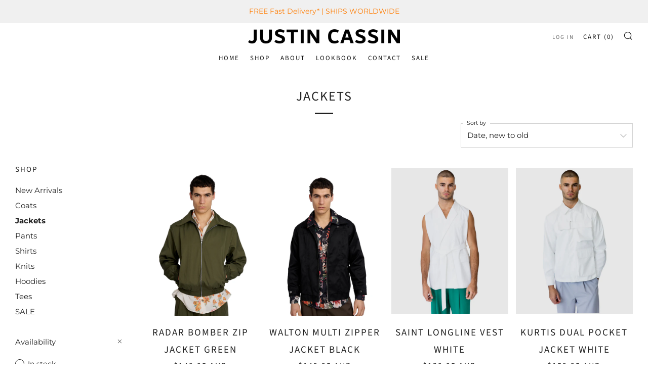

--- FILE ---
content_type: text/html; charset=utf-8
request_url: https://justincassin.com/collections/jackets
body_size: 33930
content:
<!doctype html>
<html class="no-js" lang="en">
<head>


  <!-- Global site tag (gtag.js) - Google AdWords: 11076739050 -->
<script async src="https://www.googletagmanager.com/gtag/js?id=AW-11076739050"></script>
<script>
  window.dataLayer = window.dataLayer || [];
  function gtag(){dataLayer.push(arguments);}
  gtag('js', new Date());

  gtag('config', 'AW-11076739050');
</script>
	<meta charset="utf-8">
  	<meta http-equiv="X-UA-Compatible" content="IE=edge,chrome=1">
  	<meta name="viewport" content="width=device-width, initial-scale=1.0, height=device-height, minimum-scale=1.0, user-scalable=0">
  	<meta name="theme-color" content="#212121">

	<!-- Network optimisations -->
<link rel="preconnect" href="//cdn.shopify.com" crossorigin>
<link rel="preconnect" href="//fonts.shopifycdn.com" crossorigin>
<link rel="preconnect" href="https://monorail-edge.shopifysvc.com">

<link rel="preload" as="style" href="//justincassin.com/cdn/shop/t/2/assets/theme-critical.css?enable_css_minification=1&v=79095844255657536391645551136"><link rel="preload" as="script" href="//justincassin.com/cdn/shop/t/2/assets/scrollreveal.min.js?v=163720458850474464051645419987"><link rel="preload" href="//justincassin.com/cdn/fonts/montserrat/montserrat_n4.81949fa0ac9fd2021e16436151e8eaa539321637.woff2" as="font" type="font/woff2" crossorigin>
<link rel="preload" href="//justincassin.com/cdn/fonts/source_sans_pro/sourcesanspro_n4.50ae3e156aed9a794db7e94c4d00984c7b66616c.woff2" as="font" type="font/woff2" crossorigin>
<link rel="preload" href="//justincassin.com/cdn/fonts/source_sans_pro/sourcesanspro_n4.50ae3e156aed9a794db7e94c4d00984c7b66616c.woff2" as="font" type="font/woff2" crossorigin>
<link rel="preload" href="//justincassin.com/cdn/fonts/montserrat/montserrat_n4.81949fa0ac9fd2021e16436151e8eaa539321637.woff2" as="font" type="font/woff2" crossorigin>
<link rel="canonical" href="https://justincassin.com/collections/jackets">
	    <link rel="shortcut icon" href="//justincassin.com/cdn/shop/files/justin_cassin_logo_square_32x32.jpg?v=1645495669" type="image/png">
	

	<!-- Title and description ================================================== --><title>Jackets
&ndash; JustinCassin</title><!-- /snippets/social-meta-tags.liquid -->




<meta property="og:site_name" content="JustinCassin">
<meta property="og:url" content="https://justincassin.com/collections/jackets">
<meta property="og:title" content="Jackets">
<meta property="og:type" content="product.group">
<meta property="og:description" content="Justin Cassin sets the tempo with a wealth of unforgettable styles and each contributes to the mood and character of the clothing. The soul of the design conveys the passion of the person wearing it and the spontaneous expression of style it represents.">





<meta name="twitter:card" content="summary_large_image">
<meta name="twitter:title" content="Jackets">
<meta name="twitter:description" content="Justin Cassin sets the tempo with a wealth of unforgettable styles and each contributes to the mood and character of the clothing. The soul of the design conveys the passion of the person wearing it and the spontaneous expression of style it represents.">

  	<!-- JS before CSSOM =================================================== -->
  	<script type="text/javascript">
		theme = {};
		theme.t = {};
	    theme.t.add_to_cart = 'Add to Cart';
	    theme.t.sold_out = 'Sold Out';
	    theme.t.unavailable = 'Unavailable';
	    theme.money_format = '${{amount}}';
		theme.map = {};
		theme.map_settings_url="//justincassin.com/cdn/shop/t/2/assets/map_settings.min.js?v=55973849163231613841645419979";
		theme.cart_type = 'modal';
		theme.cart_ajax = true;
		theme.routes = {
			rootUrl: "/",
			rootUrlSlash: "/",
			cartUrl: "/cart",
			cartAddUrl: "/cart/add",
			cartChangeUrl: "/cart/change"
		};
		theme.assets = {
			plyr: "//justincassin.com/cdn/shop/t/2/assets/plyr.min.js?v=4209607025050129391645419988",
			masonry: "//justincassin.com/cdn/shop/t/2/assets/masonry.min.js?v=52946867241060388171645419982",
			photoswipe: "//justincassin.com/cdn/shop/t/2/assets/photoswipe.min.js?v=25365026511866153621645419984",
			fecha: "//justincassin.com/cdn/shop/t/2/assets/fecha.min.js?v=77892649025288305351645419995"
		};
	</script>
	
	<style id="fontsupporttest">@font-face{font-family:"font";src:url("https://")}</style>
	<script type="text/javascript">
		function supportsFontFace() {
			function blacklist() {
				var match = /(WebKit|windows phone.+trident)\/(\d+)/i.exec(navigator.userAgent);
				return match && parseInt(match[2], 10) < (match[1] == 'WebKit' ? 533 : 6);
			}
			function hasFontFaceSrc() {
				var style = document.getElementById('fontsupporttest');
				var sheet = style.sheet || style.styleSheet;
				var cssText = sheet ? (sheet.cssRules && sheet.cssRules[0] ? sheet.cssRules[0].cssText : sheet.cssText || '') : '';
				return /src/i.test(cssText);
			}
			return !blacklist() && hasFontFaceSrc();
		}
		document.documentElement.classList.replace('no-js', 'js');
		if (window.matchMedia("(pointer: coarse)").matches) {document.documentElement.classList.add('touchevents')} else {document.documentElement.classList.add('no-touchevents')}
		if (supportsFontFace()) {document.documentElement.classList.add('fontface')}
	</script>
  	<script src="//justincassin.com/cdn/shop/t/2/assets/jquery.min.js?v=115860211936397945481645419994" defer="defer"></script>
  	<script src="//justincassin.com/cdn/shop/t/2/assets/vendor.min.js?v=91934266268907694051645419996" defer="defer"></script>
  	<script src="//justincassin.com/cdn/shop/t/2/assets/ajax-cart.js?v=51580153416589594931645420003" defer="defer"></script>

  	<!-- CSS ================================================== -->
  	
<style data-shopify>





:root {
	--color--brand: #212121;
	--color--brand-dark: #141414;
	--color--brand-light: #2e2e2e;

	--color--accent: #ff7c00;
	--color--accent-dark: #e67000;

	--color--link: #6e6e6e;
	--color--link-dark: #000000;

	--color--text: #212121;
	--color--text-light: rgba(33, 33, 33, 0.7);
	--color--text-lighter: rgba(33, 33, 33, 0.5);
	--color--text-lightest: rgba(33, 33, 33, 0.2);
	--color--text-bg: rgba(33, 33, 33, 0.1);

	--color--text-bg: rgba(33, 33, 33, 0.1);

	--color--headings: #212121;
	--color--alt-text: #666666;
	--color--btn: #ffffff;

	--color--product-bg: rgba(0,0,0,0);
	--color--product-sale: #c00000;

	--color--drawer-bg: #ffffff;

	--color--bg: #FFFFFF;
	--color--bg-alpha: rgba(255, 255, 255, 0.8);
	--color--bg-light: #ffffff;
	--color--bg-dark: #f2f2f2;

	--font--size-base: 15;
	--font--line-base: 30;

	--font--size-h1: 34;
	--font--size-h2: 26;
	--font--size-h3: 20;
	--font--size-h4: 19;
	--font--size-h5: 16;
	--font--size-h6: 15;

	--font--body: Montserrat, sans-serif;
	--font--body-style: normal;
    --font--body-weight: 400;

    --font--title: "Source Sans Pro", sans-serif;
	--font--title-weight: 400;
	--font--title-style: normal;
	--font--title-space: 2px;
	--font--title-transform: uppercase;
	--font--title-border: 1;
	--font--title-border-size: 3px;

	--font--nav: "Source Sans Pro", sans-serif;
	--font--nav-weight: 400;
	--font--nav-style: normal;
	--font--nav-space: 2px;
	--font--nav-transform: uppercase;
	--font--nav-size: 13px;

	--font--button: Montserrat, sans-serif;
	--font--button-weight: 400;
	--font--button-style: normal;
	--font--button-space: 2px;
	--font--button-transform: uppercase;
	--font--button-size: 11px;
	--font--button-mobile-size: 12px;

	--font--icon-url: //justincassin.com/cdn/shop/t/2/assets/sb-icons.eot?v=69961381625854386191645419981;
}
</style>
	<style>@font-face {
  font-family: Montserrat;
  font-weight: 400;
  font-style: normal;
  font-display: swap;
  src: url("//justincassin.com/cdn/fonts/montserrat/montserrat_n4.81949fa0ac9fd2021e16436151e8eaa539321637.woff2") format("woff2"),
       url("//justincassin.com/cdn/fonts/montserrat/montserrat_n4.a6c632ca7b62da89c3594789ba828388aac693fe.woff") format("woff");
}

@font-face {
  font-family: "Source Sans Pro";
  font-weight: 400;
  font-style: normal;
  font-display: swap;
  src: url("//justincassin.com/cdn/fonts/source_sans_pro/sourcesanspro_n4.50ae3e156aed9a794db7e94c4d00984c7b66616c.woff2") format("woff2"),
       url("//justincassin.com/cdn/fonts/source_sans_pro/sourcesanspro_n4.d1662e048bd96ae7123e46600ff9744c0d84502d.woff") format("woff");
}

@font-face {
  font-family: "Source Sans Pro";
  font-weight: 400;
  font-style: normal;
  font-display: swap;
  src: url("//justincassin.com/cdn/fonts/source_sans_pro/sourcesanspro_n4.50ae3e156aed9a794db7e94c4d00984c7b66616c.woff2") format("woff2"),
       url("//justincassin.com/cdn/fonts/source_sans_pro/sourcesanspro_n4.d1662e048bd96ae7123e46600ff9744c0d84502d.woff") format("woff");
}

@font-face {
  font-family: Montserrat;
  font-weight: 400;
  font-style: normal;
  font-display: swap;
  src: url("//justincassin.com/cdn/fonts/montserrat/montserrat_n4.81949fa0ac9fd2021e16436151e8eaa539321637.woff2") format("woff2"),
       url("//justincassin.com/cdn/fonts/montserrat/montserrat_n4.a6c632ca7b62da89c3594789ba828388aac693fe.woff") format("woff");
}

@font-face {
  font-family: Montserrat;
  font-weight: 700;
  font-style: normal;
  font-display: swap;
  src: url("//justincassin.com/cdn/fonts/montserrat/montserrat_n7.3c434e22befd5c18a6b4afadb1e3d77c128c7939.woff2") format("woff2"),
       url("//justincassin.com/cdn/fonts/montserrat/montserrat_n7.5d9fa6e2cae713c8fb539a9876489d86207fe957.woff") format("woff");
}

@font-face {
  font-family: Montserrat;
  font-weight: 400;
  font-style: italic;
  font-display: swap;
  src: url("//justincassin.com/cdn/fonts/montserrat/montserrat_i4.5a4ea298b4789e064f62a29aafc18d41f09ae59b.woff2") format("woff2"),
       url("//justincassin.com/cdn/fonts/montserrat/montserrat_i4.072b5869c5e0ed5b9d2021e4c2af132e16681ad2.woff") format("woff");
}

@font-face {
  font-family: Montserrat;
  font-weight: 700;
  font-style: italic;
  font-display: swap;
  src: url("//justincassin.com/cdn/fonts/montserrat/montserrat_i7.a0d4a463df4f146567d871890ffb3c80408e7732.woff2") format("woff2"),
       url("//justincassin.com/cdn/fonts/montserrat/montserrat_i7.f6ec9f2a0681acc6f8152c40921d2a4d2e1a2c78.woff") format("woff");
}

</style>

<link rel="stylesheet" href="//justincassin.com/cdn/shop/t/2/assets/theme-critical.css?enable_css_minification=1&v=79095844255657536391645551136">

<link rel="preload" href="//justincassin.com/cdn/shop/t/2/assets/theme.css?enable_css_minification=1&v=182740063405020531161749444845" as="style" onload="this.onload=null;this.rel='stylesheet'">
<noscript><link rel="stylesheet" href="//justincassin.com/cdn/shop/t/2/assets/theme.css?enable_css_minification=1&v=182740063405020531161749444845"></noscript>
<script>
	/*! loadCSS rel=preload polyfill. [c]2017 Filament Group, Inc. MIT License */
	(function(w){"use strict";if(!w.loadCSS){w.loadCSS=function(){}}var rp=loadCSS.relpreload={};rp.support=(function(){var ret;try{ret=w.document.createElement("link").relList.supports("preload")}catch(e){ret=false}return function(){return ret}})();rp.bindMediaToggle=function(link){var finalMedia=link.media||"all";function enableStylesheet(){if(link.addEventListener){link.removeEventListener("load",enableStylesheet)}else if(link.attachEvent){link.detachEvent("onload",enableStylesheet)}link.setAttribute("onload",null);link.media=finalMedia}if(link.addEventListener){link.addEventListener("load",enableStylesheet)}else if(link.attachEvent){link.attachEvent("onload",enableStylesheet)}setTimeout(function(){link.rel="stylesheet";link.media="only x"});setTimeout(enableStylesheet,3000)};rp.poly=function(){if(rp.support()){return}var links=w.document.getElementsByTagName("link");for(var i=0;i<links.length;i+=1){var link=links[i];if(link.rel==="preload"&&link.getAttribute("as")==="style"&&!link.getAttribute("data-loadcss")){link.setAttribute("data-loadcss",true);rp.bindMediaToggle(link)}}};if(!rp.support()){rp.poly();var run=w.setInterval(rp.poly,500);if(w.addEventListener){w.addEventListener("load",function(){rp.poly();w.clearInterval(run)})}else if(w.attachEvent){w.attachEvent("onload",function(){rp.poly();w.clearInterval(run)})}}if(typeof exports!=="undefined"){exports.loadCSS=loadCSS}else{w.loadCSS=loadCSS}}(typeof global!=="undefined"?global:this));
</script>

	<!-- JS after CSSOM=================================================== -->
  	<script src="//justincassin.com/cdn/shop/t/2/assets/theme.js?v=50091637126078512301645551136" defer="defer"></script>
  	<script src="//justincassin.com/cdn/shop/t/2/assets/custom.js?v=152733329445290166911645419988" defer="defer"></script>

	

  	
		<script src="//justincassin.com/cdn/shop/t/2/assets/scrollreveal.min.js?v=163720458850474464051645419987"></script>
	
  	

	<!-- Header hook for plugins ================================================== -->
  	<script>window.performance && window.performance.mark && window.performance.mark('shopify.content_for_header.start');</script><meta name="google-site-verification" content="GnEP6nXQ_DbQFV_XIOevSTsaVjxCIA043qp3NdZAUoM">
<meta id="shopify-digital-wallet" name="shopify-digital-wallet" content="/62900830446/digital_wallets/dialog">
<meta name="shopify-checkout-api-token" content="46dcf017bf286e19a4a6755d672884dd">
<meta id="in-context-paypal-metadata" data-shop-id="62900830446" data-venmo-supported="false" data-environment="production" data-locale="en_US" data-paypal-v4="true" data-currency="AUD">
<link rel="alternate" type="application/atom+xml" title="Feed" href="/collections/jackets.atom" />
<link rel="alternate" hreflang="x-default" href="https://justincassin.com/collections/jackets">
<link rel="alternate" hreflang="en" href="https://justincassin.com/collections/jackets">
<link rel="alternate" hreflang="en-US" href="https://justincassin.com/en-us/collections/jackets">
<link rel="alternate" hreflang="en-CA" href="https://justincassin.com/en-ca/collections/jackets">
<link rel="alternate" hreflang="en-GB" href="https://justincassin.com/en-gb/collections/jackets">
<link rel="alternate" hreflang="en-DE" href="https://justincassin.com/en-de/collections/jackets">
<link rel="alternate" hreflang="en-FR" href="https://justincassin.com/en-fr/collections/jackets">
<link rel="alternate" hreflang="en-NZ" href="https://justincassin.com/en-nz/collections/jackets">
<link rel="alternate" type="application/json+oembed" href="https://justincassin.com/collections/jackets.oembed">
<script async="async" src="/checkouts/internal/preloads.js?locale=en-AU"></script>
<link rel="preconnect" href="https://shop.app" crossorigin="anonymous">
<script async="async" src="https://shop.app/checkouts/internal/preloads.js?locale=en-AU&shop_id=62900830446" crossorigin="anonymous"></script>
<script id="apple-pay-shop-capabilities" type="application/json">{"shopId":62900830446,"countryCode":"AU","currencyCode":"AUD","merchantCapabilities":["supports3DS"],"merchantId":"gid:\/\/shopify\/Shop\/62900830446","merchantName":"JustinCassin","requiredBillingContactFields":["postalAddress","email"],"requiredShippingContactFields":["postalAddress","email"],"shippingType":"shipping","supportedNetworks":["visa","masterCard","amex","jcb"],"total":{"type":"pending","label":"JustinCassin","amount":"1.00"},"shopifyPaymentsEnabled":true,"supportsSubscriptions":true}</script>
<script id="shopify-features" type="application/json">{"accessToken":"46dcf017bf286e19a4a6755d672884dd","betas":["rich-media-storefront-analytics"],"domain":"justincassin.com","predictiveSearch":true,"shopId":62900830446,"locale":"en"}</script>
<script>var Shopify = Shopify || {};
Shopify.shop = "justincassin.myshopify.com";
Shopify.locale = "en";
Shopify.currency = {"active":"AUD","rate":"1.0"};
Shopify.country = "AU";
Shopify.theme = {"name":"Venue","id":130922578158,"schema_name":"Venue","schema_version":"6.0.1","theme_store_id":836,"role":"main"};
Shopify.theme.handle = "null";
Shopify.theme.style = {"id":null,"handle":null};
Shopify.cdnHost = "justincassin.com/cdn";
Shopify.routes = Shopify.routes || {};
Shopify.routes.root = "/";</script>
<script type="module">!function(o){(o.Shopify=o.Shopify||{}).modules=!0}(window);</script>
<script>!function(o){function n(){var o=[];function n(){o.push(Array.prototype.slice.apply(arguments))}return n.q=o,n}var t=o.Shopify=o.Shopify||{};t.loadFeatures=n(),t.autoloadFeatures=n()}(window);</script>
<script>
  window.ShopifyPay = window.ShopifyPay || {};
  window.ShopifyPay.apiHost = "shop.app\/pay";
  window.ShopifyPay.redirectState = null;
</script>
<script id="shop-js-analytics" type="application/json">{"pageType":"collection"}</script>
<script defer="defer" async type="module" src="//justincassin.com/cdn/shopifycloud/shop-js/modules/v2/client.init-shop-cart-sync_BN7fPSNr.en.esm.js"></script>
<script defer="defer" async type="module" src="//justincassin.com/cdn/shopifycloud/shop-js/modules/v2/chunk.common_Cbph3Kss.esm.js"></script>
<script defer="defer" async type="module" src="//justincassin.com/cdn/shopifycloud/shop-js/modules/v2/chunk.modal_DKumMAJ1.esm.js"></script>
<script type="module">
  await import("//justincassin.com/cdn/shopifycloud/shop-js/modules/v2/client.init-shop-cart-sync_BN7fPSNr.en.esm.js");
await import("//justincassin.com/cdn/shopifycloud/shop-js/modules/v2/chunk.common_Cbph3Kss.esm.js");
await import("//justincassin.com/cdn/shopifycloud/shop-js/modules/v2/chunk.modal_DKumMAJ1.esm.js");

  window.Shopify.SignInWithShop?.initShopCartSync?.({"fedCMEnabled":true,"windoidEnabled":true});

</script>
<script>
  window.Shopify = window.Shopify || {};
  if (!window.Shopify.featureAssets) window.Shopify.featureAssets = {};
  window.Shopify.featureAssets['shop-js'] = {"shop-cart-sync":["modules/v2/client.shop-cart-sync_CJVUk8Jm.en.esm.js","modules/v2/chunk.common_Cbph3Kss.esm.js","modules/v2/chunk.modal_DKumMAJ1.esm.js"],"init-fed-cm":["modules/v2/client.init-fed-cm_7Fvt41F4.en.esm.js","modules/v2/chunk.common_Cbph3Kss.esm.js","modules/v2/chunk.modal_DKumMAJ1.esm.js"],"init-shop-email-lookup-coordinator":["modules/v2/client.init-shop-email-lookup-coordinator_Cc088_bR.en.esm.js","modules/v2/chunk.common_Cbph3Kss.esm.js","modules/v2/chunk.modal_DKumMAJ1.esm.js"],"init-windoid":["modules/v2/client.init-windoid_hPopwJRj.en.esm.js","modules/v2/chunk.common_Cbph3Kss.esm.js","modules/v2/chunk.modal_DKumMAJ1.esm.js"],"shop-button":["modules/v2/client.shop-button_B0jaPSNF.en.esm.js","modules/v2/chunk.common_Cbph3Kss.esm.js","modules/v2/chunk.modal_DKumMAJ1.esm.js"],"shop-cash-offers":["modules/v2/client.shop-cash-offers_DPIskqss.en.esm.js","modules/v2/chunk.common_Cbph3Kss.esm.js","modules/v2/chunk.modal_DKumMAJ1.esm.js"],"shop-toast-manager":["modules/v2/client.shop-toast-manager_CK7RT69O.en.esm.js","modules/v2/chunk.common_Cbph3Kss.esm.js","modules/v2/chunk.modal_DKumMAJ1.esm.js"],"init-shop-cart-sync":["modules/v2/client.init-shop-cart-sync_BN7fPSNr.en.esm.js","modules/v2/chunk.common_Cbph3Kss.esm.js","modules/v2/chunk.modal_DKumMAJ1.esm.js"],"init-customer-accounts-sign-up":["modules/v2/client.init-customer-accounts-sign-up_CfPf4CXf.en.esm.js","modules/v2/client.shop-login-button_DeIztwXF.en.esm.js","modules/v2/chunk.common_Cbph3Kss.esm.js","modules/v2/chunk.modal_DKumMAJ1.esm.js"],"pay-button":["modules/v2/client.pay-button_CgIwFSYN.en.esm.js","modules/v2/chunk.common_Cbph3Kss.esm.js","modules/v2/chunk.modal_DKumMAJ1.esm.js"],"init-customer-accounts":["modules/v2/client.init-customer-accounts_DQ3x16JI.en.esm.js","modules/v2/client.shop-login-button_DeIztwXF.en.esm.js","modules/v2/chunk.common_Cbph3Kss.esm.js","modules/v2/chunk.modal_DKumMAJ1.esm.js"],"avatar":["modules/v2/client.avatar_BTnouDA3.en.esm.js"],"init-shop-for-new-customer-accounts":["modules/v2/client.init-shop-for-new-customer-accounts_CsZy_esa.en.esm.js","modules/v2/client.shop-login-button_DeIztwXF.en.esm.js","modules/v2/chunk.common_Cbph3Kss.esm.js","modules/v2/chunk.modal_DKumMAJ1.esm.js"],"shop-follow-button":["modules/v2/client.shop-follow-button_BRMJjgGd.en.esm.js","modules/v2/chunk.common_Cbph3Kss.esm.js","modules/v2/chunk.modal_DKumMAJ1.esm.js"],"checkout-modal":["modules/v2/client.checkout-modal_B9Drz_yf.en.esm.js","modules/v2/chunk.common_Cbph3Kss.esm.js","modules/v2/chunk.modal_DKumMAJ1.esm.js"],"shop-login-button":["modules/v2/client.shop-login-button_DeIztwXF.en.esm.js","modules/v2/chunk.common_Cbph3Kss.esm.js","modules/v2/chunk.modal_DKumMAJ1.esm.js"],"lead-capture":["modules/v2/client.lead-capture_DXYzFM3R.en.esm.js","modules/v2/chunk.common_Cbph3Kss.esm.js","modules/v2/chunk.modal_DKumMAJ1.esm.js"],"shop-login":["modules/v2/client.shop-login_CA5pJqmO.en.esm.js","modules/v2/chunk.common_Cbph3Kss.esm.js","modules/v2/chunk.modal_DKumMAJ1.esm.js"],"payment-terms":["modules/v2/client.payment-terms_BxzfvcZJ.en.esm.js","modules/v2/chunk.common_Cbph3Kss.esm.js","modules/v2/chunk.modal_DKumMAJ1.esm.js"]};
</script>
<script>(function() {
  var isLoaded = false;
  function asyncLoad() {
    if (isLoaded) return;
    isLoaded = true;
    var urls = ["https:\/\/chimpstatic.com\/mcjs-connected\/js\/users\/61da44d32e42bb02816ce1fe7\/e0d6e328c33850309396aab96.js?shop=justincassin.myshopify.com"];
    for (var i = 0; i < urls.length; i++) {
      var s = document.createElement('script');
      s.type = 'text/javascript';
      s.async = true;
      s.src = urls[i];
      var x = document.getElementsByTagName('script')[0];
      x.parentNode.insertBefore(s, x);
    }
  };
  if(window.attachEvent) {
    window.attachEvent('onload', asyncLoad);
  } else {
    window.addEventListener('load', asyncLoad, false);
  }
})();</script>
<script id="__st">var __st={"a":62900830446,"offset":39600,"reqid":"1216a3bb-f2f9-41a6-8861-af8cbc943a21-1769750968","pageurl":"justincassin.com\/collections\/jackets","u":"c3de79afd1e7","p":"collection","rtyp":"collection","rid":400834232558};</script>
<script>window.ShopifyPaypalV4VisibilityTracking = true;</script>
<script id="captcha-bootstrap">!function(){'use strict';const t='contact',e='account',n='new_comment',o=[[t,t],['blogs',n],['comments',n],[t,'customer']],c=[[e,'customer_login'],[e,'guest_login'],[e,'recover_customer_password'],[e,'create_customer']],r=t=>t.map((([t,e])=>`form[action*='/${t}']:not([data-nocaptcha='true']) input[name='form_type'][value='${e}']`)).join(','),a=t=>()=>t?[...document.querySelectorAll(t)].map((t=>t.form)):[];function s(){const t=[...o],e=r(t);return a(e)}const i='password',u='form_key',d=['recaptcha-v3-token','g-recaptcha-response','h-captcha-response',i],f=()=>{try{return window.sessionStorage}catch{return}},m='__shopify_v',_=t=>t.elements[u];function p(t,e,n=!1){try{const o=window.sessionStorage,c=JSON.parse(o.getItem(e)),{data:r}=function(t){const{data:e,action:n}=t;return t[m]||n?{data:e,action:n}:{data:t,action:n}}(c);for(const[e,n]of Object.entries(r))t.elements[e]&&(t.elements[e].value=n);n&&o.removeItem(e)}catch(o){console.error('form repopulation failed',{error:o})}}const l='form_type',E='cptcha';function T(t){t.dataset[E]=!0}const w=window,h=w.document,L='Shopify',v='ce_forms',y='captcha';let A=!1;((t,e)=>{const n=(g='f06e6c50-85a8-45c8-87d0-21a2b65856fe',I='https://cdn.shopify.com/shopifycloud/storefront-forms-hcaptcha/ce_storefront_forms_captcha_hcaptcha.v1.5.2.iife.js',D={infoText:'Protected by hCaptcha',privacyText:'Privacy',termsText:'Terms'},(t,e,n)=>{const o=w[L][v],c=o.bindForm;if(c)return c(t,g,e,D).then(n);var r;o.q.push([[t,g,e,D],n]),r=I,A||(h.body.append(Object.assign(h.createElement('script'),{id:'captcha-provider',async:!0,src:r})),A=!0)});var g,I,D;w[L]=w[L]||{},w[L][v]=w[L][v]||{},w[L][v].q=[],w[L][y]=w[L][y]||{},w[L][y].protect=function(t,e){n(t,void 0,e),T(t)},Object.freeze(w[L][y]),function(t,e,n,w,h,L){const[v,y,A,g]=function(t,e,n){const i=e?o:[],u=t?c:[],d=[...i,...u],f=r(d),m=r(i),_=r(d.filter((([t,e])=>n.includes(e))));return[a(f),a(m),a(_),s()]}(w,h,L),I=t=>{const e=t.target;return e instanceof HTMLFormElement?e:e&&e.form},D=t=>v().includes(t);t.addEventListener('submit',(t=>{const e=I(t);if(!e)return;const n=D(e)&&!e.dataset.hcaptchaBound&&!e.dataset.recaptchaBound,o=_(e),c=g().includes(e)&&(!o||!o.value);(n||c)&&t.preventDefault(),c&&!n&&(function(t){try{if(!f())return;!function(t){const e=f();if(!e)return;const n=_(t);if(!n)return;const o=n.value;o&&e.removeItem(o)}(t);const e=Array.from(Array(32),(()=>Math.random().toString(36)[2])).join('');!function(t,e){_(t)||t.append(Object.assign(document.createElement('input'),{type:'hidden',name:u})),t.elements[u].value=e}(t,e),function(t,e){const n=f();if(!n)return;const o=[...t.querySelectorAll(`input[type='${i}']`)].map((({name:t})=>t)),c=[...d,...o],r={};for(const[a,s]of new FormData(t).entries())c.includes(a)||(r[a]=s);n.setItem(e,JSON.stringify({[m]:1,action:t.action,data:r}))}(t,e)}catch(e){console.error('failed to persist form',e)}}(e),e.submit())}));const S=(t,e)=>{t&&!t.dataset[E]&&(n(t,e.some((e=>e===t))),T(t))};for(const o of['focusin','change'])t.addEventListener(o,(t=>{const e=I(t);D(e)&&S(e,y())}));const B=e.get('form_key'),M=e.get(l),P=B&&M;t.addEventListener('DOMContentLoaded',(()=>{const t=y();if(P)for(const e of t)e.elements[l].value===M&&p(e,B);[...new Set([...A(),...v().filter((t=>'true'===t.dataset.shopifyCaptcha))])].forEach((e=>S(e,t)))}))}(h,new URLSearchParams(w.location.search),n,t,e,['guest_login'])})(!0,!0)}();</script>
<script integrity="sha256-4kQ18oKyAcykRKYeNunJcIwy7WH5gtpwJnB7kiuLZ1E=" data-source-attribution="shopify.loadfeatures" defer="defer" src="//justincassin.com/cdn/shopifycloud/storefront/assets/storefront/load_feature-a0a9edcb.js" crossorigin="anonymous"></script>
<script crossorigin="anonymous" defer="defer" src="//justincassin.com/cdn/shopifycloud/storefront/assets/shopify_pay/storefront-65b4c6d7.js?v=20250812"></script>
<script data-source-attribution="shopify.dynamic_checkout.dynamic.init">var Shopify=Shopify||{};Shopify.PaymentButton=Shopify.PaymentButton||{isStorefrontPortableWallets:!0,init:function(){window.Shopify.PaymentButton.init=function(){};var t=document.createElement("script");t.src="https://justincassin.com/cdn/shopifycloud/portable-wallets/latest/portable-wallets.en.js",t.type="module",document.head.appendChild(t)}};
</script>
<script data-source-attribution="shopify.dynamic_checkout.buyer_consent">
  function portableWalletsHideBuyerConsent(e){var t=document.getElementById("shopify-buyer-consent"),n=document.getElementById("shopify-subscription-policy-button");t&&n&&(t.classList.add("hidden"),t.setAttribute("aria-hidden","true"),n.removeEventListener("click",e))}function portableWalletsShowBuyerConsent(e){var t=document.getElementById("shopify-buyer-consent"),n=document.getElementById("shopify-subscription-policy-button");t&&n&&(t.classList.remove("hidden"),t.removeAttribute("aria-hidden"),n.addEventListener("click",e))}window.Shopify?.PaymentButton&&(window.Shopify.PaymentButton.hideBuyerConsent=portableWalletsHideBuyerConsent,window.Shopify.PaymentButton.showBuyerConsent=portableWalletsShowBuyerConsent);
</script>
<script data-source-attribution="shopify.dynamic_checkout.cart.bootstrap">document.addEventListener("DOMContentLoaded",(function(){function t(){return document.querySelector("shopify-accelerated-checkout-cart, shopify-accelerated-checkout")}if(t())Shopify.PaymentButton.init();else{new MutationObserver((function(e,n){t()&&(Shopify.PaymentButton.init(),n.disconnect())})).observe(document.body,{childList:!0,subtree:!0})}}));
</script>
<link id="shopify-accelerated-checkout-styles" rel="stylesheet" media="screen" href="https://justincassin.com/cdn/shopifycloud/portable-wallets/latest/accelerated-checkout-backwards-compat.css" crossorigin="anonymous">
<style id="shopify-accelerated-checkout-cart">
        #shopify-buyer-consent {
  margin-top: 1em;
  display: inline-block;
  width: 100%;
}

#shopify-buyer-consent.hidden {
  display: none;
}

#shopify-subscription-policy-button {
  background: none;
  border: none;
  padding: 0;
  text-decoration: underline;
  font-size: inherit;
  cursor: pointer;
}

#shopify-subscription-policy-button::before {
  box-shadow: none;
}

      </style>

<script>window.performance && window.performance.mark && window.performance.mark('shopify.content_for_header.end');</script>
<!--AZEXO_Header_Scripts--> <script>
        var azh = {
            shop: 'justincassin.myshopify.com',
            device_prefixes: {"lg":{"label":"Large device","width":false,"height":false,"container":1170,"min":1200},"md":{"label":"Medium device","width":992,"height":false,"container":970,"max":1199,"min":992},"sm":{"label":"Small device","width":768,"height":1150,"container":750,"max":991,"min":768},"xs":{"label":"Extra small device","width":320,"height":750,"max":767}},
        };
        var azexo = {
          purchase_extension: 'Purchase extension',
          strings: {
            addToCart: "Add to Cart",
            soldOut: "Sold Out",
            unavailable: "Unavailable",
            regularPrice: "Regular price",
            sale: "Sale",
            quantityMinimumMessage: "Quantity must be 1 or more",
            unitPrice: "Unit price",
            unitPriceSeparator: "per",
            oneCartCount: "1 item",
            otherCartCount: "[count] items",
            quantityLabel: "Quantity: [count]"
          },
          moneyFormat: "${{amount}}"
        }
        </script><style>.az-container {
        padding-right: 15px;
        padding-left: 15px;
        margin-left: auto;
        margin-right: auto;
        box-sizing: border-box;
    }
@media (min-width: 768px) {
                    .az-container {
                        max-width: 750px;
                    }
                }
@media (min-width: 992px) {
                    .az-container {
                        max-width: 970px;
                    }
                }
@media (min-width: 1200px) {
                    .az-container {
                        max-width: 1170px;
                    }
                }
</style><script>azexo.extensions = [''];</script> <!--End_AZEXO_Header_Scripts--><!--AZEXO_Version_85-->
  <!-- "snippets/shogun-head.liquid" was not rendered, the associated app was uninstalled -->
<link href="https://monorail-edge.shopifysvc.com" rel="dns-prefetch">
<script>(function(){if ("sendBeacon" in navigator && "performance" in window) {try {var session_token_from_headers = performance.getEntriesByType('navigation')[0].serverTiming.find(x => x.name == '_s').description;} catch {var session_token_from_headers = undefined;}var session_cookie_matches = document.cookie.match(/_shopify_s=([^;]*)/);var session_token_from_cookie = session_cookie_matches && session_cookie_matches.length === 2 ? session_cookie_matches[1] : "";var session_token = session_token_from_headers || session_token_from_cookie || "";function handle_abandonment_event(e) {var entries = performance.getEntries().filter(function(entry) {return /monorail-edge.shopifysvc.com/.test(entry.name);});if (!window.abandonment_tracked && entries.length === 0) {window.abandonment_tracked = true;var currentMs = Date.now();var navigation_start = performance.timing.navigationStart;var payload = {shop_id: 62900830446,url: window.location.href,navigation_start,duration: currentMs - navigation_start,session_token,page_type: "collection"};window.navigator.sendBeacon("https://monorail-edge.shopifysvc.com/v1/produce", JSON.stringify({schema_id: "online_store_buyer_site_abandonment/1.1",payload: payload,metadata: {event_created_at_ms: currentMs,event_sent_at_ms: currentMs}}));}}window.addEventListener('pagehide', handle_abandonment_event);}}());</script>
<script id="web-pixels-manager-setup">(function e(e,d,r,n,o){if(void 0===o&&(o={}),!Boolean(null===(a=null===(i=window.Shopify)||void 0===i?void 0:i.analytics)||void 0===a?void 0:a.replayQueue)){var i,a;window.Shopify=window.Shopify||{};var t=window.Shopify;t.analytics=t.analytics||{};var s=t.analytics;s.replayQueue=[],s.publish=function(e,d,r){return s.replayQueue.push([e,d,r]),!0};try{self.performance.mark("wpm:start")}catch(e){}var l=function(){var e={modern:/Edge?\/(1{2}[4-9]|1[2-9]\d|[2-9]\d{2}|\d{4,})\.\d+(\.\d+|)|Firefox\/(1{2}[4-9]|1[2-9]\d|[2-9]\d{2}|\d{4,})\.\d+(\.\d+|)|Chrom(ium|e)\/(9{2}|\d{3,})\.\d+(\.\d+|)|(Maci|X1{2}).+ Version\/(15\.\d+|(1[6-9]|[2-9]\d|\d{3,})\.\d+)([,.]\d+|)( \(\w+\)|)( Mobile\/\w+|) Safari\/|Chrome.+OPR\/(9{2}|\d{3,})\.\d+\.\d+|(CPU[ +]OS|iPhone[ +]OS|CPU[ +]iPhone|CPU IPhone OS|CPU iPad OS)[ +]+(15[._]\d+|(1[6-9]|[2-9]\d|\d{3,})[._]\d+)([._]\d+|)|Android:?[ /-](13[3-9]|1[4-9]\d|[2-9]\d{2}|\d{4,})(\.\d+|)(\.\d+|)|Android.+Firefox\/(13[5-9]|1[4-9]\d|[2-9]\d{2}|\d{4,})\.\d+(\.\d+|)|Android.+Chrom(ium|e)\/(13[3-9]|1[4-9]\d|[2-9]\d{2}|\d{4,})\.\d+(\.\d+|)|SamsungBrowser\/([2-9]\d|\d{3,})\.\d+/,legacy:/Edge?\/(1[6-9]|[2-9]\d|\d{3,})\.\d+(\.\d+|)|Firefox\/(5[4-9]|[6-9]\d|\d{3,})\.\d+(\.\d+|)|Chrom(ium|e)\/(5[1-9]|[6-9]\d|\d{3,})\.\d+(\.\d+|)([\d.]+$|.*Safari\/(?![\d.]+ Edge\/[\d.]+$))|(Maci|X1{2}).+ Version\/(10\.\d+|(1[1-9]|[2-9]\d|\d{3,})\.\d+)([,.]\d+|)( \(\w+\)|)( Mobile\/\w+|) Safari\/|Chrome.+OPR\/(3[89]|[4-9]\d|\d{3,})\.\d+\.\d+|(CPU[ +]OS|iPhone[ +]OS|CPU[ +]iPhone|CPU IPhone OS|CPU iPad OS)[ +]+(10[._]\d+|(1[1-9]|[2-9]\d|\d{3,})[._]\d+)([._]\d+|)|Android:?[ /-](13[3-9]|1[4-9]\d|[2-9]\d{2}|\d{4,})(\.\d+|)(\.\d+|)|Mobile Safari.+OPR\/([89]\d|\d{3,})\.\d+\.\d+|Android.+Firefox\/(13[5-9]|1[4-9]\d|[2-9]\d{2}|\d{4,})\.\d+(\.\d+|)|Android.+Chrom(ium|e)\/(13[3-9]|1[4-9]\d|[2-9]\d{2}|\d{4,})\.\d+(\.\d+|)|Android.+(UC? ?Browser|UCWEB|U3)[ /]?(15\.([5-9]|\d{2,})|(1[6-9]|[2-9]\d|\d{3,})\.\d+)\.\d+|SamsungBrowser\/(5\.\d+|([6-9]|\d{2,})\.\d+)|Android.+MQ{2}Browser\/(14(\.(9|\d{2,})|)|(1[5-9]|[2-9]\d|\d{3,})(\.\d+|))(\.\d+|)|K[Aa][Ii]OS\/(3\.\d+|([4-9]|\d{2,})\.\d+)(\.\d+|)/},d=e.modern,r=e.legacy,n=navigator.userAgent;return n.match(d)?"modern":n.match(r)?"legacy":"unknown"}(),u="modern"===l?"modern":"legacy",c=(null!=n?n:{modern:"",legacy:""})[u],f=function(e){return[e.baseUrl,"/wpm","/b",e.hashVersion,"modern"===e.buildTarget?"m":"l",".js"].join("")}({baseUrl:d,hashVersion:r,buildTarget:u}),m=function(e){var d=e.version,r=e.bundleTarget,n=e.surface,o=e.pageUrl,i=e.monorailEndpoint;return{emit:function(e){var a=e.status,t=e.errorMsg,s=(new Date).getTime(),l=JSON.stringify({metadata:{event_sent_at_ms:s},events:[{schema_id:"web_pixels_manager_load/3.1",payload:{version:d,bundle_target:r,page_url:o,status:a,surface:n,error_msg:t},metadata:{event_created_at_ms:s}}]});if(!i)return console&&console.warn&&console.warn("[Web Pixels Manager] No Monorail endpoint provided, skipping logging."),!1;try{return self.navigator.sendBeacon.bind(self.navigator)(i,l)}catch(e){}var u=new XMLHttpRequest;try{return u.open("POST",i,!0),u.setRequestHeader("Content-Type","text/plain"),u.send(l),!0}catch(e){return console&&console.warn&&console.warn("[Web Pixels Manager] Got an unhandled error while logging to Monorail."),!1}}}}({version:r,bundleTarget:l,surface:e.surface,pageUrl:self.location.href,monorailEndpoint:e.monorailEndpoint});try{o.browserTarget=l,function(e){var d=e.src,r=e.async,n=void 0===r||r,o=e.onload,i=e.onerror,a=e.sri,t=e.scriptDataAttributes,s=void 0===t?{}:t,l=document.createElement("script"),u=document.querySelector("head"),c=document.querySelector("body");if(l.async=n,l.src=d,a&&(l.integrity=a,l.crossOrigin="anonymous"),s)for(var f in s)if(Object.prototype.hasOwnProperty.call(s,f))try{l.dataset[f]=s[f]}catch(e){}if(o&&l.addEventListener("load",o),i&&l.addEventListener("error",i),u)u.appendChild(l);else{if(!c)throw new Error("Did not find a head or body element to append the script");c.appendChild(l)}}({src:f,async:!0,onload:function(){if(!function(){var e,d;return Boolean(null===(d=null===(e=window.Shopify)||void 0===e?void 0:e.analytics)||void 0===d?void 0:d.initialized)}()){var d=window.webPixelsManager.init(e)||void 0;if(d){var r=window.Shopify.analytics;r.replayQueue.forEach((function(e){var r=e[0],n=e[1],o=e[2];d.publishCustomEvent(r,n,o)})),r.replayQueue=[],r.publish=d.publishCustomEvent,r.visitor=d.visitor,r.initialized=!0}}},onerror:function(){return m.emit({status:"failed",errorMsg:"".concat(f," has failed to load")})},sri:function(e){var d=/^sha384-[A-Za-z0-9+/=]+$/;return"string"==typeof e&&d.test(e)}(c)?c:"",scriptDataAttributes:o}),m.emit({status:"loading"})}catch(e){m.emit({status:"failed",errorMsg:(null==e?void 0:e.message)||"Unknown error"})}}})({shopId: 62900830446,storefrontBaseUrl: "https://justincassin.com",extensionsBaseUrl: "https://extensions.shopifycdn.com/cdn/shopifycloud/web-pixels-manager",monorailEndpoint: "https://monorail-edge.shopifysvc.com/unstable/produce_batch",surface: "storefront-renderer",enabledBetaFlags: ["2dca8a86"],webPixelsConfigList: [{"id":"474218734","configuration":"{\"config\":\"{\\\"pixel_id\\\":\\\"G-RZT9BH2222\\\",\\\"target_country\\\":\\\"AU\\\",\\\"gtag_events\\\":[{\\\"type\\\":\\\"search\\\",\\\"action_label\\\":[\\\"G-RZT9BH2222\\\",\\\"AW-11076739050\\\/3eBoCKeKvooYEOq_5qEp\\\"]},{\\\"type\\\":\\\"begin_checkout\\\",\\\"action_label\\\":[\\\"G-RZT9BH2222\\\",\\\"AW-11076739050\\\/5Ji6CPeJvooYEOq_5qEp\\\"]},{\\\"type\\\":\\\"view_item\\\",\\\"action_label\\\":[\\\"G-RZT9BH2222\\\",\\\"AW-11076739050\\\/VKZCCPGJvooYEOq_5qEp\\\",\\\"MC-T9VP1GF6WX\\\"]},{\\\"type\\\":\\\"purchase\\\",\\\"action_label\\\":[\\\"G-RZT9BH2222\\\",\\\"AW-11076739050\\\/TdC6CO6JvooYEOq_5qEp\\\",\\\"MC-T9VP1GF6WX\\\"]},{\\\"type\\\":\\\"page_view\\\",\\\"action_label\\\":[\\\"G-RZT9BH2222\\\",\\\"AW-11076739050\\\/dWCoCOuJvooYEOq_5qEp\\\",\\\"MC-T9VP1GF6WX\\\"]},{\\\"type\\\":\\\"add_payment_info\\\",\\\"action_label\\\":[\\\"G-RZT9BH2222\\\",\\\"AW-11076739050\\\/1G0nCKqKvooYEOq_5qEp\\\"]},{\\\"type\\\":\\\"add_to_cart\\\",\\\"action_label\\\":[\\\"G-RZT9BH2222\\\",\\\"AW-11076739050\\\/bPGeCPSJvooYEOq_5qEp\\\"]}],\\\"enable_monitoring_mode\\\":false}\"}","eventPayloadVersion":"v1","runtimeContext":"OPEN","scriptVersion":"b2a88bafab3e21179ed38636efcd8a93","type":"APP","apiClientId":1780363,"privacyPurposes":[],"dataSharingAdjustments":{"protectedCustomerApprovalScopes":["read_customer_address","read_customer_email","read_customer_name","read_customer_personal_data","read_customer_phone"]}},{"id":"shopify-app-pixel","configuration":"{}","eventPayloadVersion":"v1","runtimeContext":"STRICT","scriptVersion":"0450","apiClientId":"shopify-pixel","type":"APP","privacyPurposes":["ANALYTICS","MARKETING"]},{"id":"shopify-custom-pixel","eventPayloadVersion":"v1","runtimeContext":"LAX","scriptVersion":"0450","apiClientId":"shopify-pixel","type":"CUSTOM","privacyPurposes":["ANALYTICS","MARKETING"]}],isMerchantRequest: false,initData: {"shop":{"name":"JustinCassin","paymentSettings":{"currencyCode":"AUD"},"myshopifyDomain":"justincassin.myshopify.com","countryCode":"AU","storefrontUrl":"https:\/\/justincassin.com"},"customer":null,"cart":null,"checkout":null,"productVariants":[],"purchasingCompany":null},},"https://justincassin.com/cdn","1d2a099fw23dfb22ep557258f5m7a2edbae",{"modern":"","legacy":""},{"shopId":"62900830446","storefrontBaseUrl":"https:\/\/justincassin.com","extensionBaseUrl":"https:\/\/extensions.shopifycdn.com\/cdn\/shopifycloud\/web-pixels-manager","surface":"storefront-renderer","enabledBetaFlags":"[\"2dca8a86\"]","isMerchantRequest":"false","hashVersion":"1d2a099fw23dfb22ep557258f5m7a2edbae","publish":"custom","events":"[[\"page_viewed\",{}],[\"collection_viewed\",{\"collection\":{\"id\":\"400834232558\",\"title\":\"Jackets\",\"productVariants\":[{\"price\":{\"amount\":149.95,\"currencyCode\":\"AUD\"},\"product\":{\"title\":\"Radar Bomber Zip Jacket Green\",\"vendor\":\"JustinCassin\",\"id\":\"8849225482478\",\"untranslatedTitle\":\"Radar Bomber Zip Jacket Green\",\"url\":\"\/products\/radar-bomber-zip-jacket-green\",\"type\":\"\"},\"id\":\"46551087677678\",\"image\":{\"src\":\"\/\/justincassin.com\/cdn\/shop\/files\/Untitled-16.jpg?v=1756798108\"},\"sku\":\"JC080202-S\",\"title\":\"S\",\"untranslatedTitle\":\"S\"},{\"price\":{\"amount\":149.95,\"currencyCode\":\"AUD\"},\"product\":{\"title\":\"Walton Multi Zipper Jacket Black\",\"vendor\":\"JustinCassin\",\"id\":\"8849225449710\",\"untranslatedTitle\":\"Walton Multi Zipper Jacket Black\",\"url\":\"\/products\/walton-multi-zipper-jacket-black\",\"type\":\"\"},\"id\":\"46551087546606\",\"image\":{\"src\":\"\/\/justincassin.com\/cdn\/shop\/files\/Untitled-31.jpg?v=1756882424\"},\"sku\":\"JC080201-S\",\"title\":\"S\",\"untranslatedTitle\":\"S\"},{\"price\":{\"amount\":139.95,\"currencyCode\":\"AUD\"},\"product\":{\"title\":\"Saint Longline Vest White\",\"vendor\":\"JustinCassin\",\"id\":\"8020821147886\",\"untranslatedTitle\":\"Saint Longline Vest White\",\"url\":\"\/products\/saint-longline-vest-white\",\"type\":\"\"},\"id\":\"44057377145070\",\"image\":{\"src\":\"\/\/justincassin.com\/cdn\/shop\/products\/Myproject-1-2023-02-11T145551.275.jpg?v=1750228768\"},\"sku\":\"JC040511-S\",\"title\":\"Small\",\"untranslatedTitle\":\"Small\"},{\"price\":{\"amount\":159.95,\"currencyCode\":\"AUD\"},\"product\":{\"title\":\"Kurtis Dual Pocket Jacket White\",\"vendor\":\"JustinCassin\",\"id\":\"8020821049582\",\"untranslatedTitle\":\"Kurtis Dual Pocket Jacket White\",\"url\":\"\/products\/kurtis-dual-pocket-jacket-white\",\"type\":\"\"},\"id\":\"44057376653550\",\"image\":{\"src\":\"\/\/justincassin.com\/cdn\/shop\/products\/Myproject-1-2023-02-11T141219.055.jpg?v=1750228772\"},\"sku\":\"JC070212-S\",\"title\":\"Small\",\"untranslatedTitle\":\"Small\"},{\"price\":{\"amount\":139.95,\"currencyCode\":\"AUD\"},\"product\":{\"title\":\"Stanley Lightweight Blazer Cream\",\"vendor\":\"JustinCassin\",\"id\":\"8020821016814\",\"untranslatedTitle\":\"Stanley Lightweight Blazer Cream\",\"url\":\"\/products\/stanley-lightweight-blazer-cream\",\"type\":\"\"},\"id\":\"44057376456942\",\"image\":{\"src\":\"\/\/justincassin.com\/cdn\/shop\/products\/Myproject-1-2023-02-11T132206.807.jpg?v=1750228774\"},\"sku\":\"JC070210-S\",\"title\":\"Small\",\"untranslatedTitle\":\"Small\"},{\"price\":{\"amount\":229.95,\"currencyCode\":\"AUD\"},\"product\":{\"title\":\"Atticus Military Jacket Black\",\"vendor\":\"JustinCassin\",\"id\":\"8020820721902\",\"untranslatedTitle\":\"Atticus Military Jacket Black\",\"url\":\"\/products\/atticus-military-jacket-black\",\"type\":\"\"},\"id\":\"44057376293102\",\"image\":{\"src\":\"\/\/justincassin.com\/cdn\/shop\/products\/Myproject-1-2023-02-11T172609.802.jpg?v=1750228775\"},\"sku\":\"JC070209-S\",\"title\":\"Small\",\"untranslatedTitle\":\"Small\"},{\"price\":{\"amount\":169.95,\"currencyCode\":\"AUD\"},\"product\":{\"title\":\"Haruto Strap Jacket White\",\"vendor\":\"JustinCassin\",\"id\":\"8020820689134\",\"untranslatedTitle\":\"Haruto Strap Jacket White\",\"url\":\"\/products\/haruto-strap-jacket-white\",\"type\":\"\"},\"id\":\"44057376129262\",\"image\":{\"src\":\"\/\/justincassin.com\/cdn\/shop\/products\/Myproject-1-2023-02-11T130511.053.jpg?v=1750228776\"},\"sku\":\"JC070208-S\",\"title\":\"Small\",\"untranslatedTitle\":\"Small\"},{\"price\":{\"amount\":159.95,\"currencyCode\":\"AUD\"},\"product\":{\"title\":\"Desmond Cropped Jacket Brown\",\"vendor\":\"JustinCassin\",\"id\":\"8020820656366\",\"untranslatedTitle\":\"Desmond Cropped Jacket Brown\",\"url\":\"\/products\/desmond-cropped-jacket-brown\",\"type\":\"\"},\"id\":\"44057375998190\",\"image\":{\"src\":\"\/\/justincassin.com\/cdn\/shop\/products\/Myproject-1-2023-02-11T125359.412.jpg?v=1750228777\"},\"sku\":\"JC070207-S\",\"title\":\"Small\",\"untranslatedTitle\":\"Small\"},{\"price\":{\"amount\":189.95,\"currencyCode\":\"AUD\"},\"product\":{\"title\":\"Yannick Cropped Jacket Blue\",\"vendor\":\"JustinCassin\",\"id\":\"8020820623598\",\"untranslatedTitle\":\"Yannick Cropped Jacket Blue\",\"url\":\"\/products\/yannick-cropped-jacket-blue\",\"type\":\"\"},\"id\":\"44057375834350\",\"image\":{\"src\":\"\/\/justincassin.com\/cdn\/shop\/products\/Myproject-1-2023-02-11T124158.989.jpg?v=1750228779\"},\"sku\":\"JC070206-S\",\"title\":\"Small\",\"untranslatedTitle\":\"Small\"},{\"price\":{\"amount\":169.95,\"currencyCode\":\"AUD\"},\"product\":{\"title\":\"Curram Pocket Jacket Cream\",\"vendor\":\"JustinCassin\",\"id\":\"8020820590830\",\"untranslatedTitle\":\"Curram Pocket Jacket Cream\",\"url\":\"\/products\/curram-pocket-jacket-cream\",\"type\":\"\"},\"id\":\"44057375637742\",\"image\":{\"src\":\"\/\/justincassin.com\/cdn\/shop\/products\/Myproject-1-2023-02-11T120014.011.jpg?v=1750228780\"},\"sku\":\"JC070205-S\",\"title\":\"Small\",\"untranslatedTitle\":\"Small\"},{\"price\":{\"amount\":169.95,\"currencyCode\":\"AUD\"},\"product\":{\"title\":\"Daylan High Sweatshirt Blue\",\"vendor\":\"JustinCassin\",\"id\":\"8020820558062\",\"untranslatedTitle\":\"Daylan High Sweatshirt Blue\",\"url\":\"\/products\/daylan-high-sweatshirt-blue\",\"type\":\"\"},\"id\":\"44057375473902\",\"image\":{\"src\":\"\/\/justincassin.com\/cdn\/shop\/products\/Myproject-1-2023-02-11T160408.908.jpg?v=1750228782\"},\"sku\":\"JC070204-S\",\"title\":\"Small\",\"untranslatedTitle\":\"Small\"},{\"price\":{\"amount\":179.95,\"currencyCode\":\"AUD\"},\"product\":{\"title\":\"Terrence Suede Blazer Gold\",\"vendor\":\"JustinCassin\",\"id\":\"8020820459758\",\"untranslatedTitle\":\"Terrence Suede Blazer Gold\",\"url\":\"\/products\/terrence-suede-blazer-gold\",\"type\":\"\"},\"id\":\"44057375342830\",\"image\":{\"src\":\"\/\/justincassin.com\/cdn\/shop\/products\/Myproject-1-2023-02-11T114744.080.jpg?v=1750228784\"},\"sku\":\"JC070203-S\",\"title\":\"Small\",\"untranslatedTitle\":\"Small\"},{\"price\":{\"amount\":179.95,\"currencyCode\":\"AUD\"},\"product\":{\"title\":\"Sora Trimmed Jacket Black\/White\",\"vendor\":\"JustinCassin\",\"id\":\"8020820164846\",\"untranslatedTitle\":\"Sora Trimmed Jacket Black\/White\",\"url\":\"\/products\/sora-trimmed-jacket-black-white\",\"type\":\"\"},\"id\":\"44057375113454\",\"image\":{\"src\":\"\/\/justincassin.com\/cdn\/shop\/products\/Myproject-1-2023-02-11T113408.822.jpg?v=1750228785\"},\"sku\":\"JC070202-S\",\"title\":\"Small\",\"untranslatedTitle\":\"Small\"},{\"price\":{\"amount\":179.95,\"currencyCode\":\"AUD\"},\"product\":{\"title\":\"Elliot Patterned Jacket Green\",\"vendor\":\"JustinCassin\",\"id\":\"8020820132078\",\"untranslatedTitle\":\"Elliot Patterned Jacket Green\",\"url\":\"\/products\/elliot-patterned-jacket-green\",\"type\":\"\"},\"id\":\"44057374949614\",\"image\":{\"src\":\"\/\/justincassin.com\/cdn\/shop\/products\/Myproject-1-2023-02-11T111104.242.jpg?v=1750228786\"},\"sku\":\"JC070201-S\",\"title\":\"Small\",\"untranslatedTitle\":\"Small\"},{\"price\":{\"amount\":149.95,\"currencyCode\":\"AUD\"},\"product\":{\"title\":\"Ginza Plaid Zip Jacket Black\/White\",\"vendor\":\"JustinCassin\",\"id\":\"7964806217966\",\"untranslatedTitle\":\"Ginza Plaid Zip Jacket Black\/White\",\"url\":\"\/products\/ginza-plaid-zip-jacket-black-white\",\"type\":\"\"},\"id\":\"43755627315438\",\"image\":{\"src\":\"\/\/justincassin.com\/cdn\/shop\/files\/justinecom-12.jpg?v=1750228821\"},\"sku\":\"JC040202-S\",\"title\":\"Small\",\"untranslatedTitle\":\"Small\"},{\"price\":{\"amount\":49.95,\"currencyCode\":\"AUD\"},\"product\":{\"title\":\"Florian Jacket Grey\",\"vendor\":\"JustinCassin\",\"id\":\"7583611715822\",\"untranslatedTitle\":\"Florian Jacket Grey\",\"url\":\"\/products\/florian-jacket-grey\",\"type\":\"\"},\"id\":\"42491509833966\",\"image\":{\"src\":\"\/\/justincassin.com\/cdn\/shop\/products\/HBC_JC_ECOMM_-244-of-473-scaled.jpg?v=1750228896\"},\"sku\":\"JC010206-S\",\"title\":\"Small\",\"untranslatedTitle\":\"Small\"}]}}]]"});</script><script>
  window.ShopifyAnalytics = window.ShopifyAnalytics || {};
  window.ShopifyAnalytics.meta = window.ShopifyAnalytics.meta || {};
  window.ShopifyAnalytics.meta.currency = 'AUD';
  var meta = {"products":[{"id":8849225482478,"gid":"gid:\/\/shopify\/Product\/8849225482478","vendor":"JustinCassin","type":"","handle":"radar-bomber-zip-jacket-green","variants":[{"id":46551087677678,"price":14995,"name":"Radar Bomber Zip Jacket Green - S","public_title":"S","sku":"JC080202-S"},{"id":46551087710446,"price":14995,"name":"Radar Bomber Zip Jacket Green - M","public_title":"M","sku":"JC080202-M"},{"id":46551087743214,"price":14995,"name":"Radar Bomber Zip Jacket Green - L","public_title":"L","sku":"JC080202-L"},{"id":46551087775982,"price":14995,"name":"Radar Bomber Zip Jacket Green - XL","public_title":"XL","sku":"JC080202-XL"}],"remote":false},{"id":8849225449710,"gid":"gid:\/\/shopify\/Product\/8849225449710","vendor":"JustinCassin","type":"","handle":"walton-multi-zipper-jacket-black","variants":[{"id":46551087546606,"price":14995,"name":"Walton Multi Zipper Jacket Black - S","public_title":"S","sku":"JC080201-S"},{"id":46551087579374,"price":14995,"name":"Walton Multi Zipper Jacket Black - M","public_title":"M","sku":"JC080201-M"},{"id":46551087612142,"price":14995,"name":"Walton Multi Zipper Jacket Black - L","public_title":"L","sku":"JC080201-L"},{"id":46551087644910,"price":14995,"name":"Walton Multi Zipper Jacket Black - XL","public_title":"XL","sku":"JC080201-XL"}],"remote":false},{"id":8020821147886,"gid":"gid:\/\/shopify\/Product\/8020821147886","vendor":"JustinCassin","type":"","handle":"saint-longline-vest-white","variants":[{"id":44057377145070,"price":13995,"name":"Saint Longline Vest White - Small","public_title":"Small","sku":"JC040511-S"},{"id":44057377177838,"price":13995,"name":"Saint Longline Vest White - Medium","public_title":"Medium","sku":"JC040511-M"},{"id":44057377210606,"price":13995,"name":"Saint Longline Vest White - Large","public_title":"Large","sku":"JC040511-L"},{"id":44057377243374,"price":13995,"name":"Saint Longline Vest White - Extra Large","public_title":"Extra Large","sku":"JC040511-XL"}],"remote":false},{"id":8020821049582,"gid":"gid:\/\/shopify\/Product\/8020821049582","vendor":"JustinCassin","type":"","handle":"kurtis-dual-pocket-jacket-white","variants":[{"id":44057376653550,"price":15995,"name":"Kurtis Dual Pocket Jacket White - Small","public_title":"Small","sku":"JC070212-S"},{"id":44057376686318,"price":15995,"name":"Kurtis Dual Pocket Jacket White - Medium","public_title":"Medium","sku":"JC070212-M"},{"id":44057376719086,"price":15995,"name":"Kurtis Dual Pocket Jacket White - Large","public_title":"Large","sku":"JC070212-L"},{"id":44057376751854,"price":15995,"name":"Kurtis Dual Pocket Jacket White - Extra Large","public_title":"Extra Large","sku":"JC070212-XL"}],"remote":false},{"id":8020821016814,"gid":"gid:\/\/shopify\/Product\/8020821016814","vendor":"JustinCassin","type":"","handle":"stanley-lightweight-blazer-cream","variants":[{"id":44057376456942,"price":13995,"name":"Stanley Lightweight Blazer Cream - Small","public_title":"Small","sku":"JC070210-S"},{"id":44057376489710,"price":13995,"name":"Stanley Lightweight Blazer Cream - Medium","public_title":"Medium","sku":"JC070210-M"},{"id":44057376522478,"price":13995,"name":"Stanley Lightweight Blazer Cream - Large","public_title":"Large","sku":"JC070210-L"},{"id":44057376555246,"price":13995,"name":"Stanley Lightweight Blazer Cream - Extra Large","public_title":"Extra Large","sku":"JC070210-XL"}],"remote":false},{"id":8020820721902,"gid":"gid:\/\/shopify\/Product\/8020820721902","vendor":"JustinCassin","type":"","handle":"atticus-military-jacket-black","variants":[{"id":44057376293102,"price":22995,"name":"Atticus Military Jacket Black - Small","public_title":"Small","sku":"JC070209-S"},{"id":44057376325870,"price":22995,"name":"Atticus Military Jacket Black - Medium","public_title":"Medium","sku":"JC070209-M"},{"id":44057376358638,"price":22995,"name":"Atticus Military Jacket Black - Large","public_title":"Large","sku":"JC070209-L"},{"id":44057376391406,"price":22995,"name":"Atticus Military Jacket Black - Extra Large","public_title":"Extra Large","sku":"JC070209-XL"}],"remote":false},{"id":8020820689134,"gid":"gid:\/\/shopify\/Product\/8020820689134","vendor":"JustinCassin","type":"","handle":"haruto-strap-jacket-white","variants":[{"id":44057376129262,"price":16995,"name":"Haruto Strap Jacket White - Small","public_title":"Small","sku":"JC070208-S"},{"id":44057376162030,"price":16995,"name":"Haruto Strap Jacket White - Medium","public_title":"Medium","sku":"JC070208-M"},{"id":44057376194798,"price":16995,"name":"Haruto Strap Jacket White - Large","public_title":"Large","sku":"JC070208-L"},{"id":44057376227566,"price":16995,"name":"Haruto Strap Jacket White - Extra Large","public_title":"Extra Large","sku":"JC070208-XL"}],"remote":false},{"id":8020820656366,"gid":"gid:\/\/shopify\/Product\/8020820656366","vendor":"JustinCassin","type":"","handle":"desmond-cropped-jacket-brown","variants":[{"id":44057375998190,"price":15995,"name":"Desmond Cropped Jacket Brown - Small","public_title":"Small","sku":"JC070207-S"},{"id":44057376030958,"price":15995,"name":"Desmond Cropped Jacket Brown - Medium","public_title":"Medium","sku":"JC070207-M"},{"id":44057376063726,"price":15995,"name":"Desmond Cropped Jacket Brown - Large","public_title":"Large","sku":"JC070207-L"},{"id":44057376096494,"price":15995,"name":"Desmond Cropped Jacket Brown - Extra Large","public_title":"Extra Large","sku":"JC070207-XL"}],"remote":false},{"id":8020820623598,"gid":"gid:\/\/shopify\/Product\/8020820623598","vendor":"JustinCassin","type":"","handle":"yannick-cropped-jacket-blue","variants":[{"id":44057375834350,"price":18995,"name":"Yannick Cropped Jacket Blue - Small","public_title":"Small","sku":"JC070206-S"},{"id":44057375867118,"price":18995,"name":"Yannick Cropped Jacket Blue - Medium","public_title":"Medium","sku":"JC070206-M"},{"id":44057375899886,"price":18995,"name":"Yannick Cropped Jacket Blue - Large","public_title":"Large","sku":"JC070206-L"},{"id":44057375932654,"price":18995,"name":"Yannick Cropped Jacket Blue - Extra Large","public_title":"Extra Large","sku":"JC070206-XL"}],"remote":false},{"id":8020820590830,"gid":"gid:\/\/shopify\/Product\/8020820590830","vendor":"JustinCassin","type":"","handle":"curram-pocket-jacket-cream","variants":[{"id":44057375637742,"price":16995,"name":"Curram Pocket Jacket Cream - Small","public_title":"Small","sku":"JC070205-S"},{"id":44057375670510,"price":16995,"name":"Curram Pocket Jacket Cream - Medium","public_title":"Medium","sku":"JC070205-M"},{"id":44057375703278,"price":16995,"name":"Curram Pocket Jacket Cream - Large","public_title":"Large","sku":"JC070205-L"},{"id":44057375736046,"price":16995,"name":"Curram Pocket Jacket Cream - Extra Large","public_title":"Extra Large","sku":"JC070205-XL"}],"remote":false},{"id":8020820558062,"gid":"gid:\/\/shopify\/Product\/8020820558062","vendor":"JustinCassin","type":"","handle":"daylan-high-sweatshirt-blue","variants":[{"id":44057375473902,"price":16995,"name":"Daylan High Sweatshirt Blue - Small","public_title":"Small","sku":"JC070204-S"},{"id":44057375506670,"price":16995,"name":"Daylan High Sweatshirt Blue - Medium","public_title":"Medium","sku":"JC070204-M"},{"id":44057375539438,"price":16995,"name":"Daylan High Sweatshirt Blue - Large","public_title":"Large","sku":"JC070204-L"},{"id":44057375572206,"price":16995,"name":"Daylan High Sweatshirt Blue - Extra Large","public_title":"Extra Large","sku":"JC070204-XL"}],"remote":false},{"id":8020820459758,"gid":"gid:\/\/shopify\/Product\/8020820459758","vendor":"JustinCassin","type":"","handle":"terrence-suede-blazer-gold","variants":[{"id":44057375342830,"price":17995,"name":"Terrence Suede Blazer Gold - Small","public_title":"Small","sku":"JC070203-S"},{"id":44057375375598,"price":17995,"name":"Terrence Suede Blazer Gold - Medium","public_title":"Medium","sku":"JC070203-M"},{"id":44057375408366,"price":17995,"name":"Terrence Suede Blazer Gold - Large","public_title":"Large","sku":"JC070203-L"},{"id":44057375441134,"price":17995,"name":"Terrence Suede Blazer Gold - Extra Large","public_title":"Extra Large","sku":"JC070203-XL"}],"remote":false},{"id":8020820164846,"gid":"gid:\/\/shopify\/Product\/8020820164846","vendor":"JustinCassin","type":"","handle":"sora-trimmed-jacket-black-white","variants":[{"id":44057375113454,"price":17995,"name":"Sora Trimmed Jacket Black\/White - Small","public_title":"Small","sku":"JC070202-S"},{"id":44057375146222,"price":17995,"name":"Sora Trimmed Jacket Black\/White - Medium","public_title":"Medium","sku":"JC070202-M"},{"id":44057375178990,"price":17995,"name":"Sora Trimmed Jacket Black\/White - Large","public_title":"Large","sku":"JC070202-L"},{"id":44057375211758,"price":17995,"name":"Sora Trimmed Jacket Black\/White - Extra Large","public_title":"Extra Large","sku":"JC070202-XL"}],"remote":false},{"id":8020820132078,"gid":"gid:\/\/shopify\/Product\/8020820132078","vendor":"JustinCassin","type":"","handle":"elliot-patterned-jacket-green","variants":[{"id":44057374949614,"price":17995,"name":"Elliot Patterned Jacket Green - Small","public_title":"Small","sku":"JC070201-S"},{"id":44057374982382,"price":17995,"name":"Elliot Patterned Jacket Green - Medium","public_title":"Medium","sku":"JC070201-M"},{"id":44057375015150,"price":17995,"name":"Elliot Patterned Jacket Green - Large","public_title":"Large","sku":"JC070201-L"},{"id":44057375047918,"price":17995,"name":"Elliot Patterned Jacket Green - Extra Large","public_title":"Extra Large","sku":"JC070201-XL"}],"remote":false},{"id":7964806217966,"gid":"gid:\/\/shopify\/Product\/7964806217966","vendor":"JustinCassin","type":"","handle":"ginza-plaid-zip-jacket-black-white","variants":[{"id":43755627315438,"price":14995,"name":"Ginza Plaid Zip Jacket Black\/White - Small","public_title":"Small","sku":"JC040202-S"},{"id":43755627348206,"price":14995,"name":"Ginza Plaid Zip Jacket Black\/White - Medium","public_title":"Medium","sku":"JC040202-M"},{"id":43755627380974,"price":14995,"name":"Ginza Plaid Zip Jacket Black\/White - Large","public_title":"Large","sku":"JC040202-L"},{"id":43755627413742,"price":14995,"name":"Ginza Plaid Zip Jacket Black\/White - Extra  Large","public_title":"Extra  Large","sku":"JC040202-XL"}],"remote":false},{"id":7583611715822,"gid":"gid:\/\/shopify\/Product\/7583611715822","vendor":"JustinCassin","type":"","handle":"florian-jacket-grey","variants":[{"id":42491509833966,"price":4995,"name":"Florian Jacket Grey - Small","public_title":"Small","sku":"JC010206-S"},{"id":42491509866734,"price":4995,"name":"Florian Jacket Grey - Medium","public_title":"Medium","sku":"JC010206-M"},{"id":42491509899502,"price":4995,"name":"Florian Jacket Grey - Large","public_title":"Large","sku":"JC010206-L"},{"id":42491509932270,"price":4995,"name":"Florian Jacket Grey - Extra Large","public_title":"Extra Large","sku":"JC010206-XL"}],"remote":false}],"page":{"pageType":"collection","resourceType":"collection","resourceId":400834232558,"requestId":"1216a3bb-f2f9-41a6-8861-af8cbc943a21-1769750968"}};
  for (var attr in meta) {
    window.ShopifyAnalytics.meta[attr] = meta[attr];
  }
</script>
<script class="analytics">
  (function () {
    var customDocumentWrite = function(content) {
      var jquery = null;

      if (window.jQuery) {
        jquery = window.jQuery;
      } else if (window.Checkout && window.Checkout.$) {
        jquery = window.Checkout.$;
      }

      if (jquery) {
        jquery('body').append(content);
      }
    };

    var hasLoggedConversion = function(token) {
      if (token) {
        return document.cookie.indexOf('loggedConversion=' + token) !== -1;
      }
      return false;
    }

    var setCookieIfConversion = function(token) {
      if (token) {
        var twoMonthsFromNow = new Date(Date.now());
        twoMonthsFromNow.setMonth(twoMonthsFromNow.getMonth() + 2);

        document.cookie = 'loggedConversion=' + token + '; expires=' + twoMonthsFromNow;
      }
    }

    var trekkie = window.ShopifyAnalytics.lib = window.trekkie = window.trekkie || [];
    if (trekkie.integrations) {
      return;
    }
    trekkie.methods = [
      'identify',
      'page',
      'ready',
      'track',
      'trackForm',
      'trackLink'
    ];
    trekkie.factory = function(method) {
      return function() {
        var args = Array.prototype.slice.call(arguments);
        args.unshift(method);
        trekkie.push(args);
        return trekkie;
      };
    };
    for (var i = 0; i < trekkie.methods.length; i++) {
      var key = trekkie.methods[i];
      trekkie[key] = trekkie.factory(key);
    }
    trekkie.load = function(config) {
      trekkie.config = config || {};
      trekkie.config.initialDocumentCookie = document.cookie;
      var first = document.getElementsByTagName('script')[0];
      var script = document.createElement('script');
      script.type = 'text/javascript';
      script.onerror = function(e) {
        var scriptFallback = document.createElement('script');
        scriptFallback.type = 'text/javascript';
        scriptFallback.onerror = function(error) {
                var Monorail = {
      produce: function produce(monorailDomain, schemaId, payload) {
        var currentMs = new Date().getTime();
        var event = {
          schema_id: schemaId,
          payload: payload,
          metadata: {
            event_created_at_ms: currentMs,
            event_sent_at_ms: currentMs
          }
        };
        return Monorail.sendRequest("https://" + monorailDomain + "/v1/produce", JSON.stringify(event));
      },
      sendRequest: function sendRequest(endpointUrl, payload) {
        // Try the sendBeacon API
        if (window && window.navigator && typeof window.navigator.sendBeacon === 'function' && typeof window.Blob === 'function' && !Monorail.isIos12()) {
          var blobData = new window.Blob([payload], {
            type: 'text/plain'
          });

          if (window.navigator.sendBeacon(endpointUrl, blobData)) {
            return true;
          } // sendBeacon was not successful

        } // XHR beacon

        var xhr = new XMLHttpRequest();

        try {
          xhr.open('POST', endpointUrl);
          xhr.setRequestHeader('Content-Type', 'text/plain');
          xhr.send(payload);
        } catch (e) {
          console.log(e);
        }

        return false;
      },
      isIos12: function isIos12() {
        return window.navigator.userAgent.lastIndexOf('iPhone; CPU iPhone OS 12_') !== -1 || window.navigator.userAgent.lastIndexOf('iPad; CPU OS 12_') !== -1;
      }
    };
    Monorail.produce('monorail-edge.shopifysvc.com',
      'trekkie_storefront_load_errors/1.1',
      {shop_id: 62900830446,
      theme_id: 130922578158,
      app_name: "storefront",
      context_url: window.location.href,
      source_url: "//justincassin.com/cdn/s/trekkie.storefront.c59ea00e0474b293ae6629561379568a2d7c4bba.min.js"});

        };
        scriptFallback.async = true;
        scriptFallback.src = '//justincassin.com/cdn/s/trekkie.storefront.c59ea00e0474b293ae6629561379568a2d7c4bba.min.js';
        first.parentNode.insertBefore(scriptFallback, first);
      };
      script.async = true;
      script.src = '//justincassin.com/cdn/s/trekkie.storefront.c59ea00e0474b293ae6629561379568a2d7c4bba.min.js';
      first.parentNode.insertBefore(script, first);
    };
    trekkie.load(
      {"Trekkie":{"appName":"storefront","development":false,"defaultAttributes":{"shopId":62900830446,"isMerchantRequest":null,"themeId":130922578158,"themeCityHash":"1079398529128159828","contentLanguage":"en","currency":"AUD","eventMetadataId":"b8466bc6-dea4-4057-84fa-a2d021802c42"},"isServerSideCookieWritingEnabled":true,"monorailRegion":"shop_domain","enabledBetaFlags":["65f19447","b5387b81"]},"Session Attribution":{},"S2S":{"facebookCapiEnabled":false,"source":"trekkie-storefront-renderer","apiClientId":580111}}
    );

    var loaded = false;
    trekkie.ready(function() {
      if (loaded) return;
      loaded = true;

      window.ShopifyAnalytics.lib = window.trekkie;

      var originalDocumentWrite = document.write;
      document.write = customDocumentWrite;
      try { window.ShopifyAnalytics.merchantGoogleAnalytics.call(this); } catch(error) {};
      document.write = originalDocumentWrite;

      window.ShopifyAnalytics.lib.page(null,{"pageType":"collection","resourceType":"collection","resourceId":400834232558,"requestId":"1216a3bb-f2f9-41a6-8861-af8cbc943a21-1769750968","shopifyEmitted":true});

      var match = window.location.pathname.match(/checkouts\/(.+)\/(thank_you|post_purchase)/)
      var token = match? match[1]: undefined;
      if (!hasLoggedConversion(token)) {
        setCookieIfConversion(token);
        window.ShopifyAnalytics.lib.track("Viewed Product Category",{"currency":"AUD","category":"Collection: jackets","collectionName":"jackets","collectionId":400834232558,"nonInteraction":true},undefined,undefined,{"shopifyEmitted":true});
      }
    });


        var eventsListenerScript = document.createElement('script');
        eventsListenerScript.async = true;
        eventsListenerScript.src = "//justincassin.com/cdn/shopifycloud/storefront/assets/shop_events_listener-3da45d37.js";
        document.getElementsByTagName('head')[0].appendChild(eventsListenerScript);

})();</script>
  <script>
  if (!window.ga || (window.ga && typeof window.ga !== 'function')) {
    window.ga = function ga() {
      (window.ga.q = window.ga.q || []).push(arguments);
      if (window.Shopify && window.Shopify.analytics && typeof window.Shopify.analytics.publish === 'function') {
        window.Shopify.analytics.publish("ga_stub_called", {}, {sendTo: "google_osp_migration"});
      }
      console.error("Shopify's Google Analytics stub called with:", Array.from(arguments), "\nSee https://help.shopify.com/manual/promoting-marketing/pixels/pixel-migration#google for more information.");
    };
    if (window.Shopify && window.Shopify.analytics && typeof window.Shopify.analytics.publish === 'function') {
      window.Shopify.analytics.publish("ga_stub_initialized", {}, {sendTo: "google_osp_migration"});
    }
  }
</script>
<script
  defer
  src="https://justincassin.com/cdn/shopifycloud/perf-kit/shopify-perf-kit-3.1.0.min.js"
  data-application="storefront-renderer"
  data-shop-id="62900830446"
  data-render-region="gcp-us-central1"
  data-page-type="collection"
  data-theme-instance-id="130922578158"
  data-theme-name="Venue"
  data-theme-version="6.0.1"
  data-monorail-region="shop_domain"
  data-resource-timing-sampling-rate="10"
  data-shs="true"
  data-shs-beacon="true"
  data-shs-export-with-fetch="true"
  data-shs-logs-sample-rate="1"
  data-shs-beacon-endpoint="https://justincassin.com/api/collect"
></script>
</head>

<body id="jackets" class="template-collection" data-anim-load="true" data-anim-interval-style="fade_down" data-anim-zoom="true" data-anim-interval="true" data-heading-border="true">
	<script type="text/javascript">
		//loading class for animations
		document.body.className += ' ' + 'js-theme-loading';
		setTimeout(function(){
			document.body.className = document.body.className.replace('js-theme-loading','js-theme-loaded');
		}, 300);
	</script>

	<a class="skip-to-content-link" href="#main">Skip to content</a>

	<div class="page-transition"></div>

	<div class="page-container">
		<div id="shopify-section-mobile-drawer" class="shopify-section js-section__mobile-draw"><style>
.mobile-draw,
.mobile-draw .mfp-close {
    background-color: #ffffff;
}
.mobile-draw__localize {
    background-color: #f7f7f7;
}
</style>

<div class="mobile-draw mobile-draw--dark js-menu-draw mfp-hide"><div class="mobile-draw__localize localize mobile-localize localize--single"><form method="post" action="/localization" id="MobileDrawerLocalizeForm" accept-charset="UTF-8" class="localize__form" enctype="multipart/form-data"><input type="hidden" name="form_type" value="localization" /><input type="hidden" name="utf8" value="✓" /><input type="hidden" name="_method" value="put" /><input type="hidden" name="return_to" value="/collections/jackets" /><div class="localize__item__wrapper js-localize-wrapper">
                        <h2 class="u-hidden-visually" id="country-heading-mobile">
                          Country
                        </h2>

                        <button type="button" class="localize__toggle js-localize-trigger" aria-expanded="false" aria-controls="country-list-mobile" aria-describedby="country-heading-mobile">Australia (AUD $)<i class="icon icon--down"></i></button>
                        
                        <div id="country-list-mobile" class="localize__items localize__items--country js-localize-box o-list-bare">
                            <ul class="localize__items-wrapper"><li class="localize__item">
                                        <a class="localize__item__link js-localize-item selected" href="#" aria-current="true" data-value="AU">Australia <span class="localization-form__country">(AUD $)</span></a>
                                    </li><li class="localize__item">
                                        <a class="localize__item__link js-localize-item" href="#"  data-value="CA">Canada <span class="localization-form__country">(CAD $)</span></a>
                                    </li><li class="localize__item">
                                        <a class="localize__item__link js-localize-item" href="#"  data-value="DK">Denmark <span class="localization-form__country">(DKK kr.)</span></a>
                                    </li><li class="localize__item">
                                        <a class="localize__item__link js-localize-item" href="#"  data-value="FR">France <span class="localization-form__country">(EUR €)</span></a>
                                    </li><li class="localize__item">
                                        <a class="localize__item__link js-localize-item" href="#"  data-value="DE">Germany <span class="localization-form__country">(EUR €)</span></a>
                                    </li><li class="localize__item">
                                        <a class="localize__item__link js-localize-item" href="#"  data-value="NZ">New Zealand <span class="localization-form__country">(NZD $)</span></a>
                                    </li><li class="localize__item">
                                        <a class="localize__item__link js-localize-item" href="#"  data-value="NO">Norway <span class="localization-form__country">(AUD $)</span></a>
                                    </li><li class="localize__item">
                                        <a class="localize__item__link js-localize-item" href="#"  data-value="SE">Sweden <span class="localization-form__country">(SEK kr)</span></a>
                                    </li><li class="localize__item">
                                        <a class="localize__item__link js-localize-item" href="#"  data-value="GB">United Kingdom <span class="localization-form__country">(GBP £)</span></a>
                                    </li><li class="localize__item">
                                        <a class="localize__item__link js-localize-item" href="#"  data-value="US">United States <span class="localization-form__country">(USD $)</span></a>
                                    </li></ul>
                        </div>

                        <input type="hidden" name="country_code" value="AU" data-disclosure-input>
                    </div></form></div><div class="mobile-draw__wrapper">

        <nav class="mobile-draw__nav mobile-nav">
            <ul class="mobile-nav__items o-list-bare">

                
                    
                    <li class="mobile-nav__item">
                        <a href="/" class="mobile-nav__link">Home</a>

                        
                    </li>
                
                    
                    <li class="mobile-nav__item">
                        <a href="/collections/products" class="mobile-nav__link">Shop</a>

                        
                    </li>
                
                    
                    <li class="mobile-nav__item">
                        <a href="/pages/about-us" class="mobile-nav__link">About</a>

                        
                    </li>
                
                    
                    <li class="mobile-nav__item">
                        <a href="/pages/lookbook-2025" class="mobile-nav__link">Lookbook</a>

                        
                    </li>
                
                    
                    <li class="mobile-nav__item">
                        <a href="/pages/contact" class="mobile-nav__link">Contact</a>

                        
                    </li>
                
                    
                    <li class="mobile-nav__item">
                        <a href="/collections/sale" class="mobile-nav__link">SALE</a>

                        
                    </li>
                

                
                    
                        <li class="mobile-nav__item">
                            <a href="https://justincassin.com/customer_authentication/redirect?locale=en&region_country=AU" class="mobile-nav__link">Log in</a>
                        </li>
                    
                
            </ul>
        </nav>

        
            <div class="mobile-draw__search mobile-search">
                <form action="/search" method="get" class="mobile-search__form" role="search">
                    <input type="hidden" name="type" value="product,article,page">
                    <input type="search" name="q" class="mobile-search__input" value="" aria-label="Search our store..." placeholder="Search our store...">
                    <button type="submit" class="mobile-search__submit">
                        <i class="icon icon--search" aria-hidden="true"></i>
                        <span class="icon-fallback__text">Search</span>
                    </button>
                </form>
            </div>
        

        <div class="mobile-draw__footer mobile-footer">
            
            
                <ul class="mobile-footer__social-items o-list-bare">
                    
                        <li class="mobile-footer__social-item">
                            <a href="https://www.facebook.com/JustinCassinApparel/" class="mobile-footer__social-link icon-fallback" target="_blank" rel="noopener">
                                <i class="icon icon--facebook" aria-hidden="true"></i>
                                <span class="icon-fallback__text">Facebook</span>
                            </a>
                        </li>
                    
                    
                    
                    
                        <li class="mobile-footer__social-item">
                            <a href="https://www.instagram.com/justincassin/" class="mobile-footer__social-link icon-fallback" target="_blank" rel="noopener">
                                <i class="icon icon--instagram" aria-hidden="true"></i>
                                <span class="icon-fallback__text">Instagram</span>
                            </a>
                        </li>
                    
                    
                    
                    
                    
                    
                    
                    
                    
                </ul>
            
        </div>

        

    </div>
</div>


</div>
		<div id="shopify-section-announcement" class="shopify-section js-section__announcement"><style type="text/css">
    
    .announcement {
        background-color: #f0f0f0;
    }
    .announcement__text,
    .announcement__text.rte a {
        color: #ff7c00;
    }
    .announcement__text.rte a {
        border-color: #ff7c00;
    }
    
</style> 


    
        
        <a href="/pages/shipping" class="announcement__link">
        
            <div class="announcement js-announcement">
                <p class="announcement__text">FREE Fast Delivery* | SHIPS WORLDWIDE</p>
            </div>
        
        </a>
        
    


</div>
		<div id="shopify-section-header" class="shopify-section shopify-section-header js-section__header"><style type="text/css">
    .header, .nav__sub-wrap, .nav__sub-t-wrap { background-color: #ffffff; }
    .nav__sub-wrap:after { border-bottom-color: #ffffff; }
    .header--light .nav__sub__link.selected, 
    .header--light .nav__sub__link:hover,
    .header--light .nav__sub__item--sub:hover .nav__sub__link,
    .header--light .nav__sub-t__link:hover { background-color: #ffffff; }
    .header--dark .nav__sub__link.selected, 
    .header--dark .nav__sub__link:hover,
    .header--dark .nav__sub__item--sub:hover .nav__sub__link,
    .header--dark .nav__sub-t__link:hover { background-color: #f2f2f2; }

    
    .shopify-section-header {
        position: -webkit-sticky;
        position: sticky;
    }
    

    :root {
        
        --header-is-sticky: 0;
        ;
    }

    .header,
    .header__logo,
    .header-trigger {
        height: 300px;
    }
    .header__logo-img,
    .header-trigger {
        max-height: 300px;
    }
    .header--center .header__logo-img {
        width: 300px;
    }
    .header__logo-img {
        padding: 12px 0;
    }
    @media screen and (max-width: 767px) {
        .header,
        .header__logo,
        .header.header--center .header__logo,
        .header-trigger {height: 94px;}
        .header__logo-img,
        .header--center.header--center .header__logo-img,
        .header-trigger {max-height: 94px;}
    }
    .header--mega .primary-nav .nav__sub {
padding-top: 133px;
    }

    
    
    
    
        .main .collection__header--img,
        .main .article__featured-media { margin-top: -30px }
    
</style>



<header role="banner" id="top" class="header header--dark js-header header--sticky js-header-sticky header--scroll js-header-scroll header--center header--mega" data-section-id="header" data-section-type="header-section">

    <div class="header__logo u-flex u-flex--middle u-flex--center">
        
            <div class="header__logo-wrapper js-main-logo" itemscope itemtype="http://schema.org/Organization">
        
            
                <a href="/" itemprop="url" class="header__logo-link animsition-link">
                    
                    <img src="//justincassin.com/cdn/shop/files/JC_DUBAI_3623bcb6-0e09-4dad-b79a-591e0f9dc20c_1000x.png?v=1752035580" class="header__logo-img" alt="JustinCassin" itemprop="logo" width="1481" height="136">
                </a>
            
        
            </div>
        
    </div>

    <div class="header-trigger header-trigger--left mobile-draw-trigger-icon u-flex u-flex--middle js-mobile-draw-icon" style="display: none">
        <a href="#" class="header-trigger__link header-trigger__link--mobile js-mobile-draw-trigger icon-fallback">
            <i class="icon icon--menu" aria-hidden="true"></i>
            <span class="icon-fallback__text">Menu</span>
        </a>
    </div>
    
        <div class="header-trigger header-trigger--right search-draw-trigger-icon u-flex u-flex--middle js-search-draw-icon" style="display: none">
            <a href="/search" class="header-trigger__link header-trigger__link--search icon-fallback js-search-trigger js-no-transition">
                <i class="icon icon--search" aria-hidden="true"></i>
                <span class="icon-fallback__text">Search</span>
            </a>
        </div>
    
    <div class="header-trigger header-trigger--far-right cart-draw-trigger-icon u-flex u-flex--middle js-cart-draw-icon" style="display: none">
        <a href="/cart" class="header-trigger__link header-trigger__link--cart icon-fallback js-cart-icon js-cart-trigger js-no-transition">
            <i class="icon icon--cart" aria-hidden="true"></i>
            <span class="icon-fallback__text">Cart</span>
        </a>
    </div>

    <div class="header-navs js-heaver-navs u-clearfix u-hidden@tab-down">

        <nav class="primary-nav header-navs__items js-primary-nav" role="navigation">
            <ul class="primary-nav__items">
                
                    
                    <li class="primary-nav__item">
                        <a href="/" class="primary-nav__link animsition-link" >Home</a>

                        

                    </li>
                
                    
                    <li class="primary-nav__item">
                        <a href="/collections/products" class="primary-nav__link animsition-link" >Shop</a>

                        

                    </li>
                
                    
                    <li class="primary-nav__item">
                        <a href="/pages/about-us" class="primary-nav__link animsition-link" >About</a>

                        

                    </li>
                
                    
                    <li class="primary-nav__item">
                        <a href="/pages/lookbook-2025" class="primary-nav__link animsition-link" >Lookbook</a>

                        

                    </li>
                
                    
                    <li class="primary-nav__item">
                        <a href="/pages/contact" class="primary-nav__link animsition-link" >Contact</a>

                        

                    </li>
                
                    
                    <li class="primary-nav__item">
                        <a href="/collections/sale" class="primary-nav__link animsition-link" >SALE</a>

                        

                    </li>
                
            </ul>
        </nav>

        <nav class="secondary-nav header-navs__items js-secondary-nav">
            <ul class="secondary-nav__items">
                    
                        <li class="secondary-nav__item secondary-nav__item--light">
                            <a href="https://justincassin.com/customer_authentication/redirect?locale=en&region_country=AU" class="secondary-nav__link">Log in</a>
                        </li>
                    
                

                <li class="secondary-nav__item">
                    <a href="/cart" class="secondary-nav__link js-cart-trigger js-no-transition">Cart (<span id="CartCount">0</span>)</a>
                </li>

                
                    <li class="secondary-nav__item secondary-nav__item--search">
                        <a href="/search" class="secondary-nav__link secondary-nav__link--search icon-fallback js-search-trigger js-no-transition">
                            <i class="icon icon--search" aria-hidden="true"></i>
                            <span class="icon-fallback__text u-hidden-visually">Search</span>
                        </a>
                    </li>
                

            </ul>
        </nav>
        
    </div>
</header>
<script>
var primaryNav = document.getElementsByClassName('js-primary-nav')[0];
var primaryWidth = document.getElementsByClassName('js-primary-nav')[0].offsetWidth;
var navSpace = document.getElementsByClassName('js-heaver-navs')[0].offsetWidth / 2 - document.getElementsByClassName('js-main-logo')[0].offsetWidth / 2 - 18;
if (document.getElementsByClassName('js-header')[0].classList.contains('header--left')) {
    if (navSpace < primaryWidth) {
        document.getElementsByClassName('js-header')[0].classList.add('header--inline-icons');
    }
}

//set header height variables
function setHeightVar() {
    var announcementHeight;
    if (document.querySelector('.js-announcement') != null) {
        announcementHeight = document.querySelector('.js-announcement').offsetHeight;
    } else {
        announcementHeight = 0;
    }   
    var headerHeight = document.querySelector('.js-header').offsetHeight;

    document.documentElement.style.setProperty('--header-height', headerHeight + 'px');
    document.documentElement.style.setProperty('--header-full-height', announcementHeight + headerHeight + 'px');
}
setHeightVar();
setTimeout(function() {
    setHeightVar();
}, 500);
</script>
</div>

		<div class="main" id="main">
			<div id="shopify-section-template--15725797081326__banner" class="shopify-section js-section__collection"><section class="section section--mb-0 section--template--15725797081326__banner" data-section-id="template--15725797081326__banner" data-section-type="collection-template">

    <div class="collection collection--sidebar- collection--center">

        <div class="container">
            <div class="collection__header">
                
                <div class="collection__header-info">
                    <div class="section__title collection__header-info__title section__title--center">
                        <h1 class="section__title-text collection__header-info__title-text">Jackets</h1>
                    </div>
                    
                </div>
            </div>
        </div>

    </div>
</section> 


</div><div id="shopify-section-template--15725797081326__product-grid" class="shopify-section js-section__collection"><style>
.mfp-container .collection-sidebar,
.mfp-container .collection-sidebar .mfp-close {
    background-color: #ffffff;
}
</style>
<section class="section section--template--15725797081326__product-grid" data-section-id="template--15725797081326__product-grid" data-section-type="collection-template">

    <div class="collection collection--sidebar-sidebar">

        <div class="container container--default">
            <div class="collection-main" id="collection-main">

                <div class="collection-main__actions">
                    
                    
                        <div class="collection-main__filter">
                            <a href="#" class="collection-main__filter-btn c-btn c-btn--primary c-btn--full js-collection-draw-trigger">Filter and sort
</a>
                        </div>
                    
                    

                    
                </div>

                <div class="collection-products collection-products--sort-enabled">

                    
                    
                    <div class="o-layout">

                        <div class="o-layout__item u-1/1 u-1/4@desk u-1/5@wide">
                            <aside class="collection-sidebar collection-sidebar--dark js-collection-draw">
                                <div class="collection-sidebar__wrapper">

                                        
                                        
                                            
                                                <div class="collection-sidebar__section" >
                                                    <h4 class="collection-sidebar__title h5">Shop</h4>
                                                    <ul class="collection-sidebar__items o-list-bare">
                                                        
                                                            <li class="collection-sidebar__item">
                                                                <a href="/collections/new-season" class="collection-sidebar__link">New Arrivals</a>
                                                            </li>
                                                        
                                                            <li class="collection-sidebar__item">
                                                                <a href="/collections/coats" class="collection-sidebar__link">Coats</a>
                                                            </li>
                                                        
                                                            <li class="collection-sidebar__item collection-sidebar__item--active">
                                                                <a href="/collections/jackets" class="collection-sidebar__link">Jackets</a>
                                                            </li>
                                                        
                                                            <li class="collection-sidebar__item">
                                                                <a href="/collections/pants" class="collection-sidebar__link">Pants</a>
                                                            </li>
                                                        
                                                            <li class="collection-sidebar__item">
                                                                <a href="/collections/shirts" class="collection-sidebar__link">Shirts</a>
                                                            </li>
                                                        
                                                            <li class="collection-sidebar__item">
                                                                <a href="/collections/knits" class="collection-sidebar__link">Knits</a>
                                                            </li>
                                                        
                                                            <li class="collection-sidebar__item">
                                                                <a href="/collections/hoodies" class="collection-sidebar__link">Hoodies</a>
                                                            </li>
                                                        
                                                            <li class="collection-sidebar__item">
                                                                <a href="/collections/tees" class="collection-sidebar__link">Tees</a>
                                                            </li>
                                                        
                                                            <li class="collection-sidebar__item">
                                                                <a href="/collections/sale" class="collection-sidebar__link">SALE</a>
                                                            </li>
                                                        
                                                    </ul>
                                                </div>
                                            
                                        
                                        
                                    

                                        
                                            <div class="collection-sidebar__section collection-sidebar__section--filter collection-sidebar__filter" >

                                                <form class="collection-sidebar__filter-form">
                                                    
                                                        <div class="collection-sidebar__filter__sort ">
                                                            <div class="selector-wrapper collection-sidebar__filter__sort__selector">
                                                                <label class="collection-filters__label" for="SortBy">Sort by</label><select name="sort_by" class="select__select collection-filters__sort js-collection-sort" id="SortBy"><option value="manual">Featured</option><option value="best-selling">Best selling</option><option value="title-ascending">Alphabetically, A-Z</option><option value="title-descending">Alphabetically, Z-A</option><option value="price-ascending">Price, low to high</option><option value="price-descending">Price, high to low</option><option value="created-ascending">Date, old to new</option><option value="created-descending" selected="selected">Date, new to old</option></select>

                                                                <noscript>
                                                                    <input type="submit" class="c-btn c-btn--primary" value="Sort">
                                                                </noscript>
                                                                
                                                            </div>
                                                        </div>
                                                    
<div class="collection-sidebar__filter-group">

                                                                    <a href="#filter-1" class="collection-sidebar__filter-trigger js-accordion-trigger js-accordion-trigger-default-open" aria-expanded="false" >
                                                                        <span class="collection-sidebar__filter__title">Availability</span>
                                                                        <span class="collection-sidebar__filter__title-icon">
                                                                            <i class="icon icon--plus" aria-hidden="true"></i>
                                                                        </span>
                                                                    </a>

                                                                    <div id="filter-1" class="collection-sidebar__filter__accordion js-accordion-info">
                                                                        <ul class="collection-sidebar__items o-list-bare"><li class="collection-sidebar__item">
                                                                                    <input type="checkbox"
                                                                                        name="filter.v.availability"
                                                                                        value="1"
                                                                                        class="collection-sidebar__filter__input"
                                                                                        id="Filter-Availability-1"
                                                                                        
                                                                                        
                                                                                    >
                                                                                    <label for="Filter-Availability-1" class="collection-sidebar__link js-filter-label">
                                                                                        <span class="collection-sidebar__link__box">
                                                                                            <i class="icon icon--tick" aria-hidden="true"></i>
                                                                                        </span>
                                                                                        In stock 
                                                                                        
                                                                                    </label>
                                                                                </li><li class="collection-sidebar__item">
                                                                                    <input type="checkbox"
                                                                                        name="filter.v.availability"
                                                                                        value="0"
                                                                                        class="collection-sidebar__filter__input"
                                                                                        id="Filter-Availability-2"
                                                                                        
                                                                                        
                                                                                    >
                                                                                    <label for="Filter-Availability-2" class="collection-sidebar__link js-filter-label">
                                                                                        <span class="collection-sidebar__link__box">
                                                                                            <i class="icon icon--tick" aria-hidden="true"></i>
                                                                                        </span>
                                                                                        Out of stock 
                                                                                        
                                                                                    </label>
                                                                                </li></ul>
                                                                    </div>
                                                                </div><div class="collection-sidebar__filter-group collection-sidebar__filter-group--price">

                                                                    <a href="#filter-2" class="collection-sidebar__filter-trigger js-accordion-trigger js-accordion-trigger-default-open"  aria-expanded="false" >
                                                                        <span class="collection-sidebar__filter__title">Price</span>
                                                                        <span class="collection-sidebar__filter__title-icon">
                                                                            <i class="icon icon--plus" aria-hidden="true"></i>
                                                                        </span>
                                                                    </a>

                                                                    <div id="filter-2" class="collection-sidebar__filter__accordion js-accordion-info">
                                                                        <div class="collection-sidebar__items">
                                                                            <div class="price-range">

                                                                                <div class="collection-sidebar__filter-price">
                                                                                  
                                                                                    <div class="collection-sidebar__filter-price__item collection-sidebar__filter-price__item--from">
                                                                                        <span class="collection-sidebar__filter-price__currency">$</span>

                                                                                        <input name="filter.v.price.gte"
                                                                                          id="Filter-Price-2"
                                                                                          class="collection-sidebar__filter-price__input price-range__number"
                                                                                          
                                                                                          type="number"
                                                                                          inputmode="numeric"
                                                                                          placeholder="0"
                                                                                          min="0"
                                                                                          max="229.95"
                                                                                        >
                                                                                        <label for="Filter-Price-2" class="collection-sidebar__filter-price__label">From</label>
                                                                                    </div>

                                                                                    <div class="collection-sidebar__filter-price__item collection-sidebar__filter-price__item--separator">-</div>


                                                                                    <div class="collection-sidebar__filter-price__item collection-sidebar__filter-price__item--to">
                                                                                        <span class="collection-sidebar__filter-price__currency">$</span>
                                                                                        <input name="filter.v.price.lte"
                                                                                          id="Filter-Price-2"
                                                                                          class="collection-sidebar__filter-price__input price-range__number"
                                                                                          
                                                                                          type="number"
                                                                                          inputmode="numeric"
                                                                                          placeholder="229.95"
                                                                                          min="0"
                                                                                          max="229.95"
                                                                                        >

                                                                                        <label for="Filter-Price-2" class="collection-sidebar__filter-price__label">To</label>
                                                                                    </div>
                                                                                </div>
                                                                                
                                                                                <div class="price-range__group">
                                                                                    <div class="price-range__track">
                                                                                        <input class="price-range__input"value="0"min="0" 
                                                                                            max="229.95" 
                                                                                            type="range"
                                                                                            tabindex="-1"
                                                                                        >
                                                                                        <input class="price-range__input"value="229.95"min="0" 
                                                                                            max="229.95"
                                                                                            type="range"
                                                                                            tabindex="-1"
                                                                                        >
                                                                                    </div>
                                                                                </div>
                                                                            </div>
                                                                        </div>
                                                                    </div>

                                                                </div><div class="collection-sidebar__filter-group">

                                                                    <a href="#filter-3" class="collection-sidebar__filter-trigger js-accordion-trigger js-accordion-trigger-default-open" aria-expanded="false" >
                                                                        <span class="collection-sidebar__filter__title">Size</span>
                                                                        <span class="collection-sidebar__filter__title-icon">
                                                                            <i class="icon icon--plus" aria-hidden="true"></i>
                                                                        </span>
                                                                    </a>

                                                                    <div id="filter-3" class="collection-sidebar__filter__accordion js-accordion-info">
                                                                        <ul class="collection-sidebar__items o-list-bare"><li class="collection-sidebar__item">
                                                                                    <input type="checkbox"
                                                                                        name="filter.v.option.size"
                                                                                        value="S"
                                                                                        class="collection-sidebar__filter__input"
                                                                                        id="Filter-Size-1"
                                                                                        
                                                                                        
                                                                                    >
                                                                                    <label for="Filter-Size-1" class="collection-sidebar__link js-filter-label">
                                                                                        <span class="collection-sidebar__link__box">
                                                                                            <i class="icon icon--tick" aria-hidden="true"></i>
                                                                                        </span>
                                                                                        S 
                                                                                        
                                                                                    </label>
                                                                                </li><li class="collection-sidebar__item">
                                                                                    <input type="checkbox"
                                                                                        name="filter.v.option.size"
                                                                                        value="Small"
                                                                                        class="collection-sidebar__filter__input"
                                                                                        id="Filter-Size-2"
                                                                                        
                                                                                        
                                                                                    >
                                                                                    <label for="Filter-Size-2" class="collection-sidebar__link js-filter-label">
                                                                                        <span class="collection-sidebar__link__box">
                                                                                            <i class="icon icon--tick" aria-hidden="true"></i>
                                                                                        </span>
                                                                                        Small 
                                                                                        
                                                                                    </label>
                                                                                </li><li class="collection-sidebar__item">
                                                                                    <input type="checkbox"
                                                                                        name="filter.v.option.size"
                                                                                        value="M"
                                                                                        class="collection-sidebar__filter__input"
                                                                                        id="Filter-Size-3"
                                                                                        
                                                                                        
                                                                                    >
                                                                                    <label for="Filter-Size-3" class="collection-sidebar__link js-filter-label">
                                                                                        <span class="collection-sidebar__link__box">
                                                                                            <i class="icon icon--tick" aria-hidden="true"></i>
                                                                                        </span>
                                                                                        M 
                                                                                        
                                                                                    </label>
                                                                                </li><li class="collection-sidebar__item">
                                                                                    <input type="checkbox"
                                                                                        name="filter.v.option.size"
                                                                                        value="Medium"
                                                                                        class="collection-sidebar__filter__input"
                                                                                        id="Filter-Size-4"
                                                                                        
                                                                                        
                                                                                    >
                                                                                    <label for="Filter-Size-4" class="collection-sidebar__link js-filter-label">
                                                                                        <span class="collection-sidebar__link__box">
                                                                                            <i class="icon icon--tick" aria-hidden="true"></i>
                                                                                        </span>
                                                                                        Medium 
                                                                                        
                                                                                    </label>
                                                                                </li><li class="collection-sidebar__item">
                                                                                    <input type="checkbox"
                                                                                        name="filter.v.option.size"
                                                                                        value="L"
                                                                                        class="collection-sidebar__filter__input"
                                                                                        id="Filter-Size-5"
                                                                                        
                                                                                        
                                                                                    >
                                                                                    <label for="Filter-Size-5" class="collection-sidebar__link js-filter-label">
                                                                                        <span class="collection-sidebar__link__box">
                                                                                            <i class="icon icon--tick" aria-hidden="true"></i>
                                                                                        </span>
                                                                                        L 
                                                                                        
                                                                                    </label>
                                                                                </li><li class="collection-sidebar__item">
                                                                                    <input type="checkbox"
                                                                                        name="filter.v.option.size"
                                                                                        value="Large"
                                                                                        class="collection-sidebar__filter__input"
                                                                                        id="Filter-Size-6"
                                                                                        
                                                                                        
                                                                                    >
                                                                                    <label for="Filter-Size-6" class="collection-sidebar__link js-filter-label">
                                                                                        <span class="collection-sidebar__link__box">
                                                                                            <i class="icon icon--tick" aria-hidden="true"></i>
                                                                                        </span>
                                                                                        Large 
                                                                                        
                                                                                    </label>
                                                                                </li><li class="collection-sidebar__item">
                                                                                    <input type="checkbox"
                                                                                        name="filter.v.option.size"
                                                                                        value="XL"
                                                                                        class="collection-sidebar__filter__input"
                                                                                        id="Filter-Size-7"
                                                                                        
                                                                                        
                                                                                    >
                                                                                    <label for="Filter-Size-7" class="collection-sidebar__link js-filter-label">
                                                                                        <span class="collection-sidebar__link__box">
                                                                                            <i class="icon icon--tick" aria-hidden="true"></i>
                                                                                        </span>
                                                                                        XL 
                                                                                        
                                                                                    </label>
                                                                                </li><li class="collection-sidebar__item">
                                                                                    <input type="checkbox"
                                                                                        name="filter.v.option.size"
                                                                                        value="Extra Large"
                                                                                        class="collection-sidebar__filter__input"
                                                                                        id="Filter-Size-8"
                                                                                        
                                                                                        
                                                                                    >
                                                                                    <label for="Filter-Size-8" class="collection-sidebar__link js-filter-label">
                                                                                        <span class="collection-sidebar__link__box">
                                                                                            <i class="icon icon--tick" aria-hidden="true"></i>
                                                                                        </span>
                                                                                        Extra Large 
                                                                                        
                                                                                    </label>
                                                                                </li><li class="collection-sidebar__item">
                                                                                    <input type="checkbox"
                                                                                        name="filter.v.option.size"
                                                                                        value="Extra  Large"
                                                                                        class="collection-sidebar__filter__input"
                                                                                        id="Filter-Size-9"
                                                                                        
                                                                                        
                                                                                    >
                                                                                    <label for="Filter-Size-9" class="collection-sidebar__link js-filter-label">
                                                                                        <span class="collection-sidebar__link__box">
                                                                                            <i class="icon icon--tick" aria-hidden="true"></i>
                                                                                        </span>
                                                                                        Extra  Large 
                                                                                        
                                                                                    </label>
                                                                                </li></ul>
                                                                    </div>
                                                                </div><noscript>
                                                        <input type="submit" class="collection-sidebar__filter-submit c-btn c-btn--primary" value="Apply">
                                                    </noscript>

                                                </form>
                                            </div>

                                        
                                        
                                        
                                    
                                </div>
                            </aside>
                        </div>

                        <div class="o-layout__item u-1/1 u-3/4@desk u-4/5@wide">

                    
                    
                            
                            <div class="collection__filters-active">             
                                <div class="collection__filters-active__wrapper">
                                    <a href="/collections/jackets?sort_by=created-descending" class="collection__filters-active__filter collection__filters-active__filter--clear">Clear all</a>
</div>
                            </div>
                            
                            <div class="o-layout o-layout--small o-layout--small@tab-down">
                                
                                    <div class="o-layout__item u-1/2 u-1/3@tab u-1/4@desk">
                                        
<div class="product-card js-product js-product-card js-product-8849225482478 product-card--fit product-card--center " data-product-id="8849225482478">

    

        <!-- custom label -->
        
        

        <!-- new label -->
        
        
        
        

        

    

    <div class="product-card-top">
        <a href="/collections/jackets/products/radar-bomber-zip-jacket-green" class="product-card-link js-product-link" title="Radar Bomber Zip Jacket Green" tabindex="-1">

            

            <div class="product-card__media product-card__media--hover">

                <div class="o-ratio o-ratio--3:4">

                    <div class="o-ratio__content">

                        
                            <img
                                class="product-card__img-hover"
                                src="//justincassin.com/cdn/shop/files/Untitled-17_300x.jpg?v=1756798108"
                                srcset="
                                    //justincassin.com/cdn/shop/files/Untitled-17_180x.jpg?v=1756798108 180w 232h,
                                    //justincassin.com/cdn/shop/files/Untitled-17_360x.jpg?v=1756798108 360w 464h,
                                    //justincassin.com/cdn/shop/files/Untitled-17_540x.jpg?v=1756798108 540w 696h,
                                    //justincassin.com/cdn/shop/files/Untitled-17_720x.jpg?v=1756798108 720w 928h,
                                    //justincassin.com/cdn/shop/files/Untitled-17_900x.jpg?v=1756798108 900w 1161h,
                                    //justincassin.com/cdn/shop/files/Untitled-17_1080x.jpg?v=1756798108 1080w 1393h,
                                    //justincassin.com/cdn/shop/files/Untitled-17_1296x.jpg?v=1756798108 1296w 1671h,
                                    //justincassin.com/cdn/shop/files/Untitled-17_1512x.jpg?v=1756798108 1512w 1950h
                                "
                                sizes="(min-width: 768px) 33vw, (min-width: 981px) 25vw, 50vw"
                                width="300"
                                height="387"
                                alt=""
                                loading="lazy"
                            />
                        
<img
                            class="product-card__img"
                            src="//justincassin.com/cdn/shop/files/Untitled-16_300x.jpg?v=1756798108"
                            srcset="
                                //justincassin.com/cdn/shop/files/Untitled-16_180x.jpg?v=1756798108 180w 232h,
                                //justincassin.com/cdn/shop/files/Untitled-16_360x.jpg?v=1756798108 360w 464h,
                                //justincassin.com/cdn/shop/files/Untitled-16_540x.jpg?v=1756798108 540w 696h,
                                //justincassin.com/cdn/shop/files/Untitled-16_720x.jpg?v=1756798108 720w 928h,
                                //justincassin.com/cdn/shop/files/Untitled-16_900x.jpg?v=1756798108 900w 1161h,
                                //justincassin.com/cdn/shop/files/Untitled-16_1080x.jpg?v=1756798108 1080w 1393h,
                                //justincassin.com/cdn/shop/files/Untitled-16_1296x.jpg?v=1756798108 1296w 1671h,
                                //justincassin.com/cdn/shop/files/Untitled-16_1512x.jpg?v=1756798108 1512w 1950h
                            "
                            sizes="(min-width: 768px) 33vw, (min-width: 981px) 25vw, 50vw"
                            width="300"
                            height="387"
                            alt=""
                            loading="lazy"
                        />
                    </div>
                </div>

            </div>

            

        </a>

        
    </div>

    <a href="/collections/jackets/products/radar-bomber-zip-jacket-green" class="product-card-link js-product-link" title="Radar Bomber Zip Jacket Green">
        <div class="product-card__details">
            <h2 class="product-card__title h4">Radar Bomber Zip Jacket Green</h2>

            

            <div class="product-card__details__hover">
                
                    <p class="product-card__price h5">
                        <!-- snippet/product-price.liquid -->


    
        <span class="product-card__price-price"><span class="money">$149.95 AUD</span></span>
    



                    </p>
                    
                

                

                
            </div>

        </div>
    </a>

</div>
                                    </div>
                                
                                    <div class="o-layout__item u-1/2 u-1/3@tab u-1/4@desk">
                                        
<div class="product-card js-product js-product-card js-product-8849225449710 product-card--fit product-card--center " data-product-id="8849225449710">

    

        <!-- custom label -->
        
        

        <!-- new label -->
        
        
        
        

        

    

    <div class="product-card-top">
        <a href="/collections/jackets/products/walton-multi-zipper-jacket-black" class="product-card-link js-product-link" title="Walton Multi Zipper Jacket Black" tabindex="-1">

            

            <div class="product-card__media product-card__media--hover">

                <div class="o-ratio o-ratio--3:4">

                    <div class="o-ratio__content">

                        
                            <img
                                class="product-card__img-hover"
                                src="//justincassin.com/cdn/shop/files/Untitled-32_300x.jpg?v=1756882424"
                                srcset="
                                    //justincassin.com/cdn/shop/files/Untitled-32_180x.jpg?v=1756882424 180w 232h,
                                    //justincassin.com/cdn/shop/files/Untitled-32_360x.jpg?v=1756882424 360w 464h,
                                    //justincassin.com/cdn/shop/files/Untitled-32_540x.jpg?v=1756882424 540w 696h,
                                    //justincassin.com/cdn/shop/files/Untitled-32_720x.jpg?v=1756882424 720w 928h,
                                    //justincassin.com/cdn/shop/files/Untitled-32_900x.jpg?v=1756882424 900w 1161h,
                                    //justincassin.com/cdn/shop/files/Untitled-32_1080x.jpg?v=1756882424 1080w 1393h,
                                    //justincassin.com/cdn/shop/files/Untitled-32_1296x.jpg?v=1756882424 1296w 1671h,
                                    //justincassin.com/cdn/shop/files/Untitled-32_1512x.jpg?v=1756882424 1512w 1950h
                                "
                                sizes="(min-width: 768px) 33vw, (min-width: 981px) 25vw, 50vw"
                                width="300"
                                height="387"
                                alt=""
                                loading="lazy"
                            />
                        
<img
                            class="product-card__img"
                            src="//justincassin.com/cdn/shop/files/Untitled-31_300x.jpg?v=1756882424"
                            srcset="
                                //justincassin.com/cdn/shop/files/Untitled-31_180x.jpg?v=1756882424 180w 232h,
                                //justincassin.com/cdn/shop/files/Untitled-31_360x.jpg?v=1756882424 360w 464h,
                                //justincassin.com/cdn/shop/files/Untitled-31_540x.jpg?v=1756882424 540w 696h,
                                //justincassin.com/cdn/shop/files/Untitled-31_720x.jpg?v=1756882424 720w 928h,
                                //justincassin.com/cdn/shop/files/Untitled-31_900x.jpg?v=1756882424 900w 1161h,
                                //justincassin.com/cdn/shop/files/Untitled-31_1080x.jpg?v=1756882424 1080w 1393h,
                                //justincassin.com/cdn/shop/files/Untitled-31_1296x.jpg?v=1756882424 1296w 1671h,
                                //justincassin.com/cdn/shop/files/Untitled-31_1512x.jpg?v=1756882424 1512w 1950h
                            "
                            sizes="(min-width: 768px) 33vw, (min-width: 981px) 25vw, 50vw"
                            width="300"
                            height="387"
                            alt=""
                            loading="lazy"
                        />
                    </div>
                </div>

            </div>

            

        </a>

        
    </div>

    <a href="/collections/jackets/products/walton-multi-zipper-jacket-black" class="product-card-link js-product-link" title="Walton Multi Zipper Jacket Black">
        <div class="product-card__details">
            <h2 class="product-card__title h4">Walton Multi Zipper Jacket Black</h2>

            

            <div class="product-card__details__hover">
                
                    <p class="product-card__price h5">
                        <!-- snippet/product-price.liquid -->


    
        <span class="product-card__price-price"><span class="money">$149.95 AUD</span></span>
    



                    </p>
                    
                

                

                
            </div>

        </div>
    </a>

</div>
                                    </div>
                                
                                    <div class="o-layout__item u-1/2 u-1/3@tab u-1/4@desk">
                                        
<div class="product-card js-product js-product-card js-product-8020821147886 product-card--fit product-card--center " data-product-id="8020821147886">

    

        <!-- custom label -->
        
        

        <!-- new label -->
        
        
        
        

        

    

    <div class="product-card-top">
        <a href="/collections/jackets/products/saint-longline-vest-white" class="product-card-link js-product-link" title="Saint Longline Vest White" tabindex="-1">

            

            <div class="product-card__media product-card__media--hover">

                <div class="o-ratio o-ratio--3:4">

                    <div class="o-ratio__content">

                        
                            <img
                                class="product-card__img-hover"
                                src="//justincassin.com/cdn/shop/products/Myproject-1-2023-02-11T145758.007_300x.jpg?v=1750228768"
                                srcset="
                                    //justincassin.com/cdn/shop/products/Myproject-1-2023-02-11T145758.007_180x.jpg?v=1750228768 180w 225h,
                                    //justincassin.com/cdn/shop/products/Myproject-1-2023-02-11T145758.007_360x.jpg?v=1750228768 360w 450h,
                                    //justincassin.com/cdn/shop/products/Myproject-1-2023-02-11T145758.007_540x.jpg?v=1750228768 540w 675h,
                                    //justincassin.com/cdn/shop/products/Myproject-1-2023-02-11T145758.007_720x.jpg?v=1750228768 720w 900h,
                                    //justincassin.com/cdn/shop/products/Myproject-1-2023-02-11T145758.007_900x.jpg?v=1750228768 900w 1125h,
                                    //justincassin.com/cdn/shop/products/Myproject-1-2023-02-11T145758.007_1080x.jpg?v=1750228768 1080w 1350h,
                                    //justincassin.com/cdn/shop/products/Myproject-1-2023-02-11T145758.007_1296x.jpg?v=1750228768 1296w 1620h,
                                    //justincassin.com/cdn/shop/products/Myproject-1-2023-02-11T145758.007_1512x.jpg?v=1750228768 1512w 1890h
                                "
                                sizes="(min-width: 768px) 33vw, (min-width: 981px) 25vw, 50vw"
                                width="300"
                                height="375"
                                alt=""
                                loading="lazy"
                            />
                        
<img
                            class="product-card__img"
                            src="//justincassin.com/cdn/shop/products/Myproject-1-2023-02-11T145551.275_300x.jpg?v=1750228768"
                            srcset="
                                //justincassin.com/cdn/shop/products/Myproject-1-2023-02-11T145551.275_180x.jpg?v=1750228768 180w 225h,
                                //justincassin.com/cdn/shop/products/Myproject-1-2023-02-11T145551.275_360x.jpg?v=1750228768 360w 450h,
                                //justincassin.com/cdn/shop/products/Myproject-1-2023-02-11T145551.275_540x.jpg?v=1750228768 540w 675h,
                                //justincassin.com/cdn/shop/products/Myproject-1-2023-02-11T145551.275_720x.jpg?v=1750228768 720w 900h,
                                //justincassin.com/cdn/shop/products/Myproject-1-2023-02-11T145551.275_900x.jpg?v=1750228768 900w 1125h,
                                //justincassin.com/cdn/shop/products/Myproject-1-2023-02-11T145551.275_1080x.jpg?v=1750228768 1080w 1350h,
                                //justincassin.com/cdn/shop/products/Myproject-1-2023-02-11T145551.275_1296x.jpg?v=1750228768 1296w 1620h,
                                //justincassin.com/cdn/shop/products/Myproject-1-2023-02-11T145551.275_1512x.jpg?v=1750228768 1512w 1890h
                            "
                            sizes="(min-width: 768px) 33vw, (min-width: 981px) 25vw, 50vw"
                            width="300"
                            height="375"
                            alt=""
                            loading="lazy"
                        />
                    </div>
                </div>

            </div>

            

        </a>

        
    </div>

    <a href="/collections/jackets/products/saint-longline-vest-white" class="product-card-link js-product-link" title="Saint Longline Vest White">
        <div class="product-card__details">
            <h2 class="product-card__title h4">Saint Longline Vest White</h2>

            

            <div class="product-card__details__hover">
                
                    <p class="product-card__price h5">
                        <!-- snippet/product-price.liquid -->


    
        <span class="product-card__price-price"><span class="money">$139.95 AUD</span></span>
    



                    </p>
                    
                

                

                
            </div>

        </div>
    </a>

</div>
                                    </div>
                                
                                    <div class="o-layout__item u-1/2 u-1/3@tab u-1/4@desk">
                                        
<div class="product-card js-product js-product-card js-product-8020821049582 product-card--fit product-card--center " data-product-id="8020821049582">

    

        <!-- custom label -->
        
        

        <!-- new label -->
        
        
        
        

        

    

    <div class="product-card-top">
        <a href="/collections/jackets/products/kurtis-dual-pocket-jacket-white" class="product-card-link js-product-link" title="Kurtis Dual Pocket Jacket White" tabindex="-1">

            

            <div class="product-card__media product-card__media--hover">

                <div class="o-ratio o-ratio--3:4">

                    <div class="o-ratio__content">

                        
                            <img
                                class="product-card__img-hover"
                                src="//justincassin.com/cdn/shop/products/Myproject-1-2023-02-11T141253.844_300x.jpg?v=1750228773"
                                srcset="
                                    //justincassin.com/cdn/shop/products/Myproject-1-2023-02-11T141253.844_180x.jpg?v=1750228773 180w 225h,
                                    //justincassin.com/cdn/shop/products/Myproject-1-2023-02-11T141253.844_360x.jpg?v=1750228773 360w 450h,
                                    //justincassin.com/cdn/shop/products/Myproject-1-2023-02-11T141253.844_540x.jpg?v=1750228773 540w 675h,
                                    //justincassin.com/cdn/shop/products/Myproject-1-2023-02-11T141253.844_720x.jpg?v=1750228773 720w 900h,
                                    //justincassin.com/cdn/shop/products/Myproject-1-2023-02-11T141253.844_900x.jpg?v=1750228773 900w 1125h,
                                    //justincassin.com/cdn/shop/products/Myproject-1-2023-02-11T141253.844_1080x.jpg?v=1750228773 1080w 1350h,
                                    //justincassin.com/cdn/shop/products/Myproject-1-2023-02-11T141253.844_1296x.jpg?v=1750228773 1296w 1620h,
                                    //justincassin.com/cdn/shop/products/Myproject-1-2023-02-11T141253.844_1512x.jpg?v=1750228773 1512w 1890h
                                "
                                sizes="(min-width: 768px) 33vw, (min-width: 981px) 25vw, 50vw"
                                width="300"
                                height="375"
                                alt=""
                                loading="lazy"
                            />
                        
<img
                            class="product-card__img"
                            src="//justincassin.com/cdn/shop/products/Myproject-1-2023-02-11T141219.055_300x.jpg?v=1750228772"
                            srcset="
                                //justincassin.com/cdn/shop/products/Myproject-1-2023-02-11T141219.055_180x.jpg?v=1750228772 180w 225h,
                                //justincassin.com/cdn/shop/products/Myproject-1-2023-02-11T141219.055_360x.jpg?v=1750228772 360w 450h,
                                //justincassin.com/cdn/shop/products/Myproject-1-2023-02-11T141219.055_540x.jpg?v=1750228772 540w 675h,
                                //justincassin.com/cdn/shop/products/Myproject-1-2023-02-11T141219.055_720x.jpg?v=1750228772 720w 900h,
                                //justincassin.com/cdn/shop/products/Myproject-1-2023-02-11T141219.055_900x.jpg?v=1750228772 900w 1125h,
                                //justincassin.com/cdn/shop/products/Myproject-1-2023-02-11T141219.055_1080x.jpg?v=1750228772 1080w 1350h,
                                //justincassin.com/cdn/shop/products/Myproject-1-2023-02-11T141219.055_1296x.jpg?v=1750228772 1296w 1620h,
                                //justincassin.com/cdn/shop/products/Myproject-1-2023-02-11T141219.055_1512x.jpg?v=1750228772 1512w 1890h
                            "
                            sizes="(min-width: 768px) 33vw, (min-width: 981px) 25vw, 50vw"
                            width="300"
                            height="375"
                            alt=""
                            loading="lazy"
                        />
                    </div>
                </div>

            </div>

            

        </a>

        
    </div>

    <a href="/collections/jackets/products/kurtis-dual-pocket-jacket-white" class="product-card-link js-product-link" title="Kurtis Dual Pocket Jacket White">
        <div class="product-card__details">
            <h2 class="product-card__title h4">Kurtis Dual Pocket Jacket White</h2>

            

            <div class="product-card__details__hover">
                
                    <p class="product-card__price h5">
                        <!-- snippet/product-price.liquid -->


    
        <span class="product-card__price-price"><span class="money">$159.95 AUD</span></span>
    



                    </p>
                    
                

                

                
            </div>

        </div>
    </a>

</div>
                                    </div>
                                
                                    <div class="o-layout__item u-1/2 u-1/3@tab u-1/4@desk">
                                        
<div class="product-card js-product js-product-card js-product-8020821016814 product-card--fit product-card--center " data-product-id="8020821016814">

    

        <!-- custom label -->
        
        

        <!-- new label -->
        
        
        
        

        

    

    <div class="product-card-top">
        <a href="/collections/jackets/products/stanley-lightweight-blazer-cream" class="product-card-link js-product-link" title="Stanley Lightweight Blazer Cream" tabindex="-1">

            

            <div class="product-card__media product-card__media--hover">

                <div class="o-ratio o-ratio--3:4">

                    <div class="o-ratio__content">

                        
                            <img
                                class="product-card__img-hover"
                                src="//justincassin.com/cdn/shop/products/Myproject-1-2023-02-11T131818.213_300x.jpg?v=1750228774"
                                srcset="
                                    //justincassin.com/cdn/shop/products/Myproject-1-2023-02-11T131818.213_180x.jpg?v=1750228774 180w 225h,
                                    //justincassin.com/cdn/shop/products/Myproject-1-2023-02-11T131818.213_360x.jpg?v=1750228774 360w 450h,
                                    //justincassin.com/cdn/shop/products/Myproject-1-2023-02-11T131818.213_540x.jpg?v=1750228774 540w 675h,
                                    //justincassin.com/cdn/shop/products/Myproject-1-2023-02-11T131818.213_720x.jpg?v=1750228774 720w 900h,
                                    //justincassin.com/cdn/shop/products/Myproject-1-2023-02-11T131818.213_900x.jpg?v=1750228774 900w 1125h,
                                    //justincassin.com/cdn/shop/products/Myproject-1-2023-02-11T131818.213_1080x.jpg?v=1750228774 1080w 1350h,
                                    //justincassin.com/cdn/shop/products/Myproject-1-2023-02-11T131818.213_1296x.jpg?v=1750228774 1296w 1620h,
                                    //justincassin.com/cdn/shop/products/Myproject-1-2023-02-11T131818.213_1512x.jpg?v=1750228774 1512w 1890h
                                "
                                sizes="(min-width: 768px) 33vw, (min-width: 981px) 25vw, 50vw"
                                width="300"
                                height="375"
                                alt=""
                                loading="lazy"
                            />
                        
<img
                            class="product-card__img"
                            src="//justincassin.com/cdn/shop/products/Myproject-1-2023-02-11T132206.807_300x.jpg?v=1750228774"
                            srcset="
                                //justincassin.com/cdn/shop/products/Myproject-1-2023-02-11T132206.807_180x.jpg?v=1750228774 180w 225h,
                                //justincassin.com/cdn/shop/products/Myproject-1-2023-02-11T132206.807_360x.jpg?v=1750228774 360w 450h,
                                //justincassin.com/cdn/shop/products/Myproject-1-2023-02-11T132206.807_540x.jpg?v=1750228774 540w 675h,
                                //justincassin.com/cdn/shop/products/Myproject-1-2023-02-11T132206.807_720x.jpg?v=1750228774 720w 900h,
                                //justincassin.com/cdn/shop/products/Myproject-1-2023-02-11T132206.807_900x.jpg?v=1750228774 900w 1125h,
                                //justincassin.com/cdn/shop/products/Myproject-1-2023-02-11T132206.807_1080x.jpg?v=1750228774 1080w 1350h,
                                //justincassin.com/cdn/shop/products/Myproject-1-2023-02-11T132206.807_1296x.jpg?v=1750228774 1296w 1620h,
                                //justincassin.com/cdn/shop/products/Myproject-1-2023-02-11T132206.807_1512x.jpg?v=1750228774 1512w 1890h
                            "
                            sizes="(min-width: 768px) 33vw, (min-width: 981px) 25vw, 50vw"
                            width="300"
                            height="375"
                            alt=""
                            loading="lazy"
                        />
                    </div>
                </div>

            </div>

            

        </a>

        
    </div>

    <a href="/collections/jackets/products/stanley-lightweight-blazer-cream" class="product-card-link js-product-link" title="Stanley Lightweight Blazer Cream">
        <div class="product-card__details">
            <h2 class="product-card__title h4">Stanley Lightweight Blazer Cream</h2>

            

            <div class="product-card__details__hover">
                
                    <p class="product-card__price h5">
                        <!-- snippet/product-price.liquid -->


    
        <span class="product-card__price-price"><span class="money">$139.95 AUD</span></span>
    



                    </p>
                    
                

                

                
            </div>

        </div>
    </a>

</div>
                                    </div>
                                
                                    <div class="o-layout__item u-1/2 u-1/3@tab u-1/4@desk">
                                        
<div class="product-card js-product js-product-card js-product-8020820721902 product-card--fit product-card--center " data-product-id="8020820721902">

    

        <!-- custom label -->
        
        

        <!-- new label -->
        
        
        
        

        

    

    <div class="product-card-top">
        <a href="/collections/jackets/products/atticus-military-jacket-black" class="product-card-link js-product-link" title="Atticus Military Jacket Black" tabindex="-1">

            

            <div class="product-card__media product-card__media--hover">

                <div class="o-ratio o-ratio--3:4">

                    <div class="o-ratio__content">

                        
                            <img
                                class="product-card__img-hover"
                                src="//justincassin.com/cdn/shop/products/Myproject-1-2023-02-11T172443.754_300x.jpg?v=1750228775"
                                srcset="
                                    //justincassin.com/cdn/shop/products/Myproject-1-2023-02-11T172443.754_180x.jpg?v=1750228775 180w 225h,
                                    //justincassin.com/cdn/shop/products/Myproject-1-2023-02-11T172443.754_360x.jpg?v=1750228775 360w 450h,
                                    //justincassin.com/cdn/shop/products/Myproject-1-2023-02-11T172443.754_540x.jpg?v=1750228775 540w 675h,
                                    //justincassin.com/cdn/shop/products/Myproject-1-2023-02-11T172443.754_720x.jpg?v=1750228775 720w 900h,
                                    //justincassin.com/cdn/shop/products/Myproject-1-2023-02-11T172443.754_900x.jpg?v=1750228775 900w 1125h,
                                    //justincassin.com/cdn/shop/products/Myproject-1-2023-02-11T172443.754_1080x.jpg?v=1750228775 1080w 1350h,
                                    //justincassin.com/cdn/shop/products/Myproject-1-2023-02-11T172443.754_1296x.jpg?v=1750228775 1296w 1620h,
                                    //justincassin.com/cdn/shop/products/Myproject-1-2023-02-11T172443.754_1512x.jpg?v=1750228775 1512w 1890h
                                "
                                sizes="(min-width: 768px) 33vw, (min-width: 981px) 25vw, 50vw"
                                width="300"
                                height="375"
                                alt=""
                                loading="lazy"
                            />
                        
<img
                            class="product-card__img"
                            src="//justincassin.com/cdn/shop/products/Myproject-1-2023-02-11T172609.802_300x.jpg?v=1750228775"
                            srcset="
                                //justincassin.com/cdn/shop/products/Myproject-1-2023-02-11T172609.802_180x.jpg?v=1750228775 180w 225h,
                                //justincassin.com/cdn/shop/products/Myproject-1-2023-02-11T172609.802_360x.jpg?v=1750228775 360w 450h,
                                //justincassin.com/cdn/shop/products/Myproject-1-2023-02-11T172609.802_540x.jpg?v=1750228775 540w 675h,
                                //justincassin.com/cdn/shop/products/Myproject-1-2023-02-11T172609.802_720x.jpg?v=1750228775 720w 900h,
                                //justincassin.com/cdn/shop/products/Myproject-1-2023-02-11T172609.802_900x.jpg?v=1750228775 900w 1125h,
                                //justincassin.com/cdn/shop/products/Myproject-1-2023-02-11T172609.802_1080x.jpg?v=1750228775 1080w 1350h,
                                //justincassin.com/cdn/shop/products/Myproject-1-2023-02-11T172609.802_1296x.jpg?v=1750228775 1296w 1620h,
                                //justincassin.com/cdn/shop/products/Myproject-1-2023-02-11T172609.802_1512x.jpg?v=1750228775 1512w 1890h
                            "
                            sizes="(min-width: 768px) 33vw, (min-width: 981px) 25vw, 50vw"
                            width="300"
                            height="375"
                            alt=""
                            loading="lazy"
                        />
                    </div>
                </div>

            </div>

            

        </a>

        
    </div>

    <a href="/collections/jackets/products/atticus-military-jacket-black" class="product-card-link js-product-link" title="Atticus Military Jacket Black">
        <div class="product-card__details">
            <h2 class="product-card__title h4">Atticus Military Jacket Black</h2>

            

            <div class="product-card__details__hover">
                
                    <p class="product-card__price h5">
                        <!-- snippet/product-price.liquid -->


    
        <span class="product-card__price-price"><span class="money">$229.95 AUD</span></span>
    



                    </p>
                    
                

                

                
            </div>

        </div>
    </a>

</div>
                                    </div>
                                
                                    <div class="o-layout__item u-1/2 u-1/3@tab u-1/4@desk">
                                        
<div class="product-card js-product js-product-card js-product-8020820689134 product-card--fit product-card--center " data-product-id="8020820689134">

    

        <!-- custom label -->
        
        

        <!-- new label -->
        
        
        
        

        

    

    <div class="product-card-top">
        <a href="/collections/jackets/products/haruto-strap-jacket-white" class="product-card-link js-product-link" title="Haruto Strap Jacket White" tabindex="-1">

            

            <div class="product-card__media product-card__media--hover">

                <div class="o-ratio o-ratio--3:4">

                    <div class="o-ratio__content">

                        
                            <img
                                class="product-card__img-hover"
                                src="//justincassin.com/cdn/shop/products/Myproject-1-2023-02-11T130609.080_300x.jpg?v=1750228776"
                                srcset="
                                    //justincassin.com/cdn/shop/products/Myproject-1-2023-02-11T130609.080_180x.jpg?v=1750228776 180w 225h,
                                    //justincassin.com/cdn/shop/products/Myproject-1-2023-02-11T130609.080_360x.jpg?v=1750228776 360w 450h,
                                    //justincassin.com/cdn/shop/products/Myproject-1-2023-02-11T130609.080_540x.jpg?v=1750228776 540w 675h,
                                    //justincassin.com/cdn/shop/products/Myproject-1-2023-02-11T130609.080_720x.jpg?v=1750228776 720w 900h,
                                    //justincassin.com/cdn/shop/products/Myproject-1-2023-02-11T130609.080_900x.jpg?v=1750228776 900w 1125h,
                                    //justincassin.com/cdn/shop/products/Myproject-1-2023-02-11T130609.080_1080x.jpg?v=1750228776 1080w 1350h,
                                    //justincassin.com/cdn/shop/products/Myproject-1-2023-02-11T130609.080_1296x.jpg?v=1750228776 1296w 1620h,
                                    //justincassin.com/cdn/shop/products/Myproject-1-2023-02-11T130609.080_1512x.jpg?v=1750228776 1512w 1890h
                                "
                                sizes="(min-width: 768px) 33vw, (min-width: 981px) 25vw, 50vw"
                                width="300"
                                height="375"
                                alt=""
                                loading="lazy"
                            />
                        
<img
                            class="product-card__img"
                            src="//justincassin.com/cdn/shop/products/Myproject-1-2023-02-11T130511.053_300x.jpg?v=1750228776"
                            srcset="
                                //justincassin.com/cdn/shop/products/Myproject-1-2023-02-11T130511.053_180x.jpg?v=1750228776 180w 225h,
                                //justincassin.com/cdn/shop/products/Myproject-1-2023-02-11T130511.053_360x.jpg?v=1750228776 360w 450h,
                                //justincassin.com/cdn/shop/products/Myproject-1-2023-02-11T130511.053_540x.jpg?v=1750228776 540w 675h,
                                //justincassin.com/cdn/shop/products/Myproject-1-2023-02-11T130511.053_720x.jpg?v=1750228776 720w 900h,
                                //justincassin.com/cdn/shop/products/Myproject-1-2023-02-11T130511.053_900x.jpg?v=1750228776 900w 1125h,
                                //justincassin.com/cdn/shop/products/Myproject-1-2023-02-11T130511.053_1080x.jpg?v=1750228776 1080w 1350h,
                                //justincassin.com/cdn/shop/products/Myproject-1-2023-02-11T130511.053_1296x.jpg?v=1750228776 1296w 1620h,
                                //justincassin.com/cdn/shop/products/Myproject-1-2023-02-11T130511.053_1512x.jpg?v=1750228776 1512w 1890h
                            "
                            sizes="(min-width: 768px) 33vw, (min-width: 981px) 25vw, 50vw"
                            width="300"
                            height="375"
                            alt=""
                            loading="lazy"
                        />
                    </div>
                </div>

            </div>

            

        </a>

        
    </div>

    <a href="/collections/jackets/products/haruto-strap-jacket-white" class="product-card-link js-product-link" title="Haruto Strap Jacket White">
        <div class="product-card__details">
            <h2 class="product-card__title h4">Haruto Strap Jacket White</h2>

            

            <div class="product-card__details__hover">
                
                    <p class="product-card__price h5">
                        <!-- snippet/product-price.liquid -->


    
        <span class="product-card__price-price"><span class="money">$169.95 AUD</span></span>
    



                    </p>
                    
                

                

                
            </div>

        </div>
    </a>

</div>
                                    </div>
                                
                                    <div class="o-layout__item u-1/2 u-1/3@tab u-1/4@desk">
                                        
<div class="product-card js-product js-product-card js-product-8020820656366 product-card--fit product-card--center " data-product-id="8020820656366">

    

        <!-- custom label -->
        
        

        <!-- new label -->
        
        
        
        

        

    

    <div class="product-card-top">
        <a href="/collections/jackets/products/desmond-cropped-jacket-brown" class="product-card-link js-product-link" title="Desmond Cropped Jacket Brown" tabindex="-1">

            

            <div class="product-card__media product-card__media--hover">

                <div class="o-ratio o-ratio--3:4">

                    <div class="o-ratio__content">

                        
                            <img
                                class="product-card__img-hover"
                                src="//justincassin.com/cdn/shop/products/Myproject-1-2023-02-11T125447.620_300x.jpg?v=1750228777"
                                srcset="
                                    //justincassin.com/cdn/shop/products/Myproject-1-2023-02-11T125447.620_180x.jpg?v=1750228777 180w 225h,
                                    //justincassin.com/cdn/shop/products/Myproject-1-2023-02-11T125447.620_360x.jpg?v=1750228777 360w 450h,
                                    //justincassin.com/cdn/shop/products/Myproject-1-2023-02-11T125447.620_540x.jpg?v=1750228777 540w 675h,
                                    //justincassin.com/cdn/shop/products/Myproject-1-2023-02-11T125447.620_720x.jpg?v=1750228777 720w 900h,
                                    //justincassin.com/cdn/shop/products/Myproject-1-2023-02-11T125447.620_900x.jpg?v=1750228777 900w 1125h,
                                    //justincassin.com/cdn/shop/products/Myproject-1-2023-02-11T125447.620_1080x.jpg?v=1750228777 1080w 1350h,
                                    //justincassin.com/cdn/shop/products/Myproject-1-2023-02-11T125447.620_1296x.jpg?v=1750228777 1296w 1620h,
                                    //justincassin.com/cdn/shop/products/Myproject-1-2023-02-11T125447.620_1512x.jpg?v=1750228777 1512w 1890h
                                "
                                sizes="(min-width: 768px) 33vw, (min-width: 981px) 25vw, 50vw"
                                width="300"
                                height="375"
                                alt=""
                                loading="lazy"
                            />
                        
<img
                            class="product-card__img"
                            src="//justincassin.com/cdn/shop/products/Myproject-1-2023-02-11T125359.412_300x.jpg?v=1750228777"
                            srcset="
                                //justincassin.com/cdn/shop/products/Myproject-1-2023-02-11T125359.412_180x.jpg?v=1750228777 180w 225h,
                                //justincassin.com/cdn/shop/products/Myproject-1-2023-02-11T125359.412_360x.jpg?v=1750228777 360w 450h,
                                //justincassin.com/cdn/shop/products/Myproject-1-2023-02-11T125359.412_540x.jpg?v=1750228777 540w 675h,
                                //justincassin.com/cdn/shop/products/Myproject-1-2023-02-11T125359.412_720x.jpg?v=1750228777 720w 900h,
                                //justincassin.com/cdn/shop/products/Myproject-1-2023-02-11T125359.412_900x.jpg?v=1750228777 900w 1125h,
                                //justincassin.com/cdn/shop/products/Myproject-1-2023-02-11T125359.412_1080x.jpg?v=1750228777 1080w 1350h,
                                //justincassin.com/cdn/shop/products/Myproject-1-2023-02-11T125359.412_1296x.jpg?v=1750228777 1296w 1620h,
                                //justincassin.com/cdn/shop/products/Myproject-1-2023-02-11T125359.412_1512x.jpg?v=1750228777 1512w 1890h
                            "
                            sizes="(min-width: 768px) 33vw, (min-width: 981px) 25vw, 50vw"
                            width="300"
                            height="375"
                            alt=""
                            loading="lazy"
                        />
                    </div>
                </div>

            </div>

            

        </a>

        
    </div>

    <a href="/collections/jackets/products/desmond-cropped-jacket-brown" class="product-card-link js-product-link" title="Desmond Cropped Jacket Brown">
        <div class="product-card__details">
            <h2 class="product-card__title h4">Desmond Cropped Jacket Brown</h2>

            

            <div class="product-card__details__hover">
                
                    <p class="product-card__price h5">
                        <!-- snippet/product-price.liquid -->


    
        <span class="product-card__price-price"><span class="money">$159.95 AUD</span></span>
    



                    </p>
                    
                

                

                
            </div>

        </div>
    </a>

</div>
                                    </div>
                                
                                    <div class="o-layout__item u-1/2 u-1/3@tab u-1/4@desk">
                                        
<div class="product-card js-product js-product-card js-product-8020820623598 product-card--fit product-card--center " data-product-id="8020820623598">

    

        <!-- custom label -->
        
        

        <!-- new label -->
        
        
        
        

        

    

    <div class="product-card-top">
        <a href="/collections/jackets/products/yannick-cropped-jacket-blue" class="product-card-link js-product-link" title="Yannick Cropped Jacket Blue" tabindex="-1">

            

            <div class="product-card__media product-card__media--hover">

                <div class="o-ratio o-ratio--3:4">

                    <div class="o-ratio__content">

                        
                            <img
                                class="product-card__img-hover"
                                src="//justincassin.com/cdn/shop/products/Myproject-1-2023-02-11T124244.761_300x.jpg?v=1750228779"
                                srcset="
                                    //justincassin.com/cdn/shop/products/Myproject-1-2023-02-11T124244.761_180x.jpg?v=1750228779 180w 225h,
                                    //justincassin.com/cdn/shop/products/Myproject-1-2023-02-11T124244.761_360x.jpg?v=1750228779 360w 450h,
                                    //justincassin.com/cdn/shop/products/Myproject-1-2023-02-11T124244.761_540x.jpg?v=1750228779 540w 675h,
                                    //justincassin.com/cdn/shop/products/Myproject-1-2023-02-11T124244.761_720x.jpg?v=1750228779 720w 900h,
                                    //justincassin.com/cdn/shop/products/Myproject-1-2023-02-11T124244.761_900x.jpg?v=1750228779 900w 1125h,
                                    //justincassin.com/cdn/shop/products/Myproject-1-2023-02-11T124244.761_1080x.jpg?v=1750228779 1080w 1350h,
                                    //justincassin.com/cdn/shop/products/Myproject-1-2023-02-11T124244.761_1296x.jpg?v=1750228779 1296w 1620h,
                                    //justincassin.com/cdn/shop/products/Myproject-1-2023-02-11T124244.761_1512x.jpg?v=1750228779 1512w 1890h
                                "
                                sizes="(min-width: 768px) 33vw, (min-width: 981px) 25vw, 50vw"
                                width="300"
                                height="375"
                                alt=""
                                loading="lazy"
                            />
                        
<img
                            class="product-card__img"
                            src="//justincassin.com/cdn/shop/products/Myproject-1-2023-02-11T124158.989_300x.jpg?v=1750228779"
                            srcset="
                                //justincassin.com/cdn/shop/products/Myproject-1-2023-02-11T124158.989_180x.jpg?v=1750228779 180w 225h,
                                //justincassin.com/cdn/shop/products/Myproject-1-2023-02-11T124158.989_360x.jpg?v=1750228779 360w 450h,
                                //justincassin.com/cdn/shop/products/Myproject-1-2023-02-11T124158.989_540x.jpg?v=1750228779 540w 675h,
                                //justincassin.com/cdn/shop/products/Myproject-1-2023-02-11T124158.989_720x.jpg?v=1750228779 720w 900h,
                                //justincassin.com/cdn/shop/products/Myproject-1-2023-02-11T124158.989_900x.jpg?v=1750228779 900w 1125h,
                                //justincassin.com/cdn/shop/products/Myproject-1-2023-02-11T124158.989_1080x.jpg?v=1750228779 1080w 1350h,
                                //justincassin.com/cdn/shop/products/Myproject-1-2023-02-11T124158.989_1296x.jpg?v=1750228779 1296w 1620h,
                                //justincassin.com/cdn/shop/products/Myproject-1-2023-02-11T124158.989_1512x.jpg?v=1750228779 1512w 1890h
                            "
                            sizes="(min-width: 768px) 33vw, (min-width: 981px) 25vw, 50vw"
                            width="300"
                            height="375"
                            alt=""
                            loading="lazy"
                        />
                    </div>
                </div>

            </div>

            

        </a>

        
    </div>

    <a href="/collections/jackets/products/yannick-cropped-jacket-blue" class="product-card-link js-product-link" title="Yannick Cropped Jacket Blue">
        <div class="product-card__details">
            <h2 class="product-card__title h4">Yannick Cropped Jacket Blue</h2>

            

            <div class="product-card__details__hover">
                
                    <p class="product-card__price h5">
                        <!-- snippet/product-price.liquid -->


    
        <span class="product-card__price-price"><span class="money">$189.95 AUD</span></span>
    



                    </p>
                    
                

                

                
            </div>

        </div>
    </a>

</div>
                                    </div>
                                
                                    <div class="o-layout__item u-1/2 u-1/3@tab u-1/4@desk">
                                        
<div class="product-card js-product js-product-card js-product-8020820590830 product-card--fit product-card--center " data-product-id="8020820590830">

    

        <!-- custom label -->
        
        

        <!-- new label -->
        
        
        
        

        

    

    <div class="product-card-top">
        <a href="/collections/jackets/products/curram-pocket-jacket-cream" class="product-card-link js-product-link" title="Curram Pocket Jacket Cream" tabindex="-1">

            

            <div class="product-card__media product-card__media--hover">

                <div class="o-ratio o-ratio--3:4">

                    <div class="o-ratio__content">

                        
                            <img
                                class="product-card__img-hover"
                                src="//justincassin.com/cdn/shop/products/Myproject-1-2023-02-11T120150.146_300x.jpg?v=1750228780"
                                srcset="
                                    //justincassin.com/cdn/shop/products/Myproject-1-2023-02-11T120150.146_180x.jpg?v=1750228780 180w 225h,
                                    //justincassin.com/cdn/shop/products/Myproject-1-2023-02-11T120150.146_360x.jpg?v=1750228780 360w 450h,
                                    //justincassin.com/cdn/shop/products/Myproject-1-2023-02-11T120150.146_540x.jpg?v=1750228780 540w 675h,
                                    //justincassin.com/cdn/shop/products/Myproject-1-2023-02-11T120150.146_720x.jpg?v=1750228780 720w 900h,
                                    //justincassin.com/cdn/shop/products/Myproject-1-2023-02-11T120150.146_900x.jpg?v=1750228780 900w 1125h,
                                    //justincassin.com/cdn/shop/products/Myproject-1-2023-02-11T120150.146_1080x.jpg?v=1750228780 1080w 1350h,
                                    //justincassin.com/cdn/shop/products/Myproject-1-2023-02-11T120150.146_1296x.jpg?v=1750228780 1296w 1620h,
                                    //justincassin.com/cdn/shop/products/Myproject-1-2023-02-11T120150.146_1512x.jpg?v=1750228780 1512w 1890h
                                "
                                sizes="(min-width: 768px) 33vw, (min-width: 981px) 25vw, 50vw"
                                width="300"
                                height="375"
                                alt=""
                                loading="lazy"
                            />
                        
<img
                            class="product-card__img"
                            src="//justincassin.com/cdn/shop/products/Myproject-1-2023-02-11T120014.011_300x.jpg?v=1750228780"
                            srcset="
                                //justincassin.com/cdn/shop/products/Myproject-1-2023-02-11T120014.011_180x.jpg?v=1750228780 180w 225h,
                                //justincassin.com/cdn/shop/products/Myproject-1-2023-02-11T120014.011_360x.jpg?v=1750228780 360w 450h,
                                //justincassin.com/cdn/shop/products/Myproject-1-2023-02-11T120014.011_540x.jpg?v=1750228780 540w 675h,
                                //justincassin.com/cdn/shop/products/Myproject-1-2023-02-11T120014.011_720x.jpg?v=1750228780 720w 900h,
                                //justincassin.com/cdn/shop/products/Myproject-1-2023-02-11T120014.011_900x.jpg?v=1750228780 900w 1125h,
                                //justincassin.com/cdn/shop/products/Myproject-1-2023-02-11T120014.011_1080x.jpg?v=1750228780 1080w 1350h,
                                //justincassin.com/cdn/shop/products/Myproject-1-2023-02-11T120014.011_1296x.jpg?v=1750228780 1296w 1620h,
                                //justincassin.com/cdn/shop/products/Myproject-1-2023-02-11T120014.011_1512x.jpg?v=1750228780 1512w 1890h
                            "
                            sizes="(min-width: 768px) 33vw, (min-width: 981px) 25vw, 50vw"
                            width="300"
                            height="375"
                            alt=""
                            loading="lazy"
                        />
                    </div>
                </div>

            </div>

            

        </a>

        
    </div>

    <a href="/collections/jackets/products/curram-pocket-jacket-cream" class="product-card-link js-product-link" title="Curram Pocket Jacket Cream">
        <div class="product-card__details">
            <h2 class="product-card__title h4">Curram Pocket Jacket Cream</h2>

            

            <div class="product-card__details__hover">
                
                    <p class="product-card__price h5">
                        <!-- snippet/product-price.liquid -->


    
        <span class="product-card__price-price"><span class="money">$169.95 AUD</span></span>
    



                    </p>
                    
                

                

                
            </div>

        </div>
    </a>

</div>
                                    </div>
                                
                                    <div class="o-layout__item u-1/2 u-1/3@tab u-1/4@desk">
                                        
<div class="product-card js-product js-product-card js-product-8020820558062 product-card--fit product-card--center " data-product-id="8020820558062">

    

        <!-- custom label -->
        
        

        <!-- new label -->
        
        
        
        

        

    

    <div class="product-card-top">
        <a href="/collections/jackets/products/daylan-high-sweatshirt-blue" class="product-card-link js-product-link" title="Daylan High Sweatshirt Blue" tabindex="-1">

            

            <div class="product-card__media product-card__media--hover">

                <div class="o-ratio o-ratio--3:4">

                    <div class="o-ratio__content">

                        
                            <img
                                class="product-card__img-hover"
                                src="//justincassin.com/cdn/shop/products/Myproject-1-2023-02-11T162046.946_300x.jpg?v=1750228782"
                                srcset="
                                    //justincassin.com/cdn/shop/products/Myproject-1-2023-02-11T162046.946_180x.jpg?v=1750228782 180w 225h,
                                    //justincassin.com/cdn/shop/products/Myproject-1-2023-02-11T162046.946_360x.jpg?v=1750228782 360w 450h,
                                    //justincassin.com/cdn/shop/products/Myproject-1-2023-02-11T162046.946_540x.jpg?v=1750228782 540w 675h,
                                    //justincassin.com/cdn/shop/products/Myproject-1-2023-02-11T162046.946_720x.jpg?v=1750228782 720w 900h,
                                    //justincassin.com/cdn/shop/products/Myproject-1-2023-02-11T162046.946_900x.jpg?v=1750228782 900w 1125h,
                                    //justincassin.com/cdn/shop/products/Myproject-1-2023-02-11T162046.946_1080x.jpg?v=1750228782 1080w 1350h,
                                    //justincassin.com/cdn/shop/products/Myproject-1-2023-02-11T162046.946_1296x.jpg?v=1750228782 1296w 1620h,
                                    //justincassin.com/cdn/shop/products/Myproject-1-2023-02-11T162046.946_1512x.jpg?v=1750228782 1512w 1890h
                                "
                                sizes="(min-width: 768px) 33vw, (min-width: 981px) 25vw, 50vw"
                                width="300"
                                height="375"
                                alt=""
                                loading="lazy"
                            />
                        
<img
                            class="product-card__img"
                            src="//justincassin.com/cdn/shop/products/Myproject-1-2023-02-11T160408.908_300x.jpg?v=1750228782"
                            srcset="
                                //justincassin.com/cdn/shop/products/Myproject-1-2023-02-11T160408.908_180x.jpg?v=1750228782 180w 225h,
                                //justincassin.com/cdn/shop/products/Myproject-1-2023-02-11T160408.908_360x.jpg?v=1750228782 360w 450h,
                                //justincassin.com/cdn/shop/products/Myproject-1-2023-02-11T160408.908_540x.jpg?v=1750228782 540w 675h,
                                //justincassin.com/cdn/shop/products/Myproject-1-2023-02-11T160408.908_720x.jpg?v=1750228782 720w 900h,
                                //justincassin.com/cdn/shop/products/Myproject-1-2023-02-11T160408.908_900x.jpg?v=1750228782 900w 1125h,
                                //justincassin.com/cdn/shop/products/Myproject-1-2023-02-11T160408.908_1080x.jpg?v=1750228782 1080w 1350h,
                                //justincassin.com/cdn/shop/products/Myproject-1-2023-02-11T160408.908_1296x.jpg?v=1750228782 1296w 1620h,
                                //justincassin.com/cdn/shop/products/Myproject-1-2023-02-11T160408.908_1512x.jpg?v=1750228782 1512w 1890h
                            "
                            sizes="(min-width: 768px) 33vw, (min-width: 981px) 25vw, 50vw"
                            width="300"
                            height="375"
                            alt=""
                            loading="lazy"
                        />
                    </div>
                </div>

            </div>

            

        </a>

        
    </div>

    <a href="/collections/jackets/products/daylan-high-sweatshirt-blue" class="product-card-link js-product-link" title="Daylan High Sweatshirt Blue">
        <div class="product-card__details">
            <h2 class="product-card__title h4">Daylan High Sweatshirt Blue</h2>

            

            <div class="product-card__details__hover">
                
                    <p class="product-card__price h5">
                        <!-- snippet/product-price.liquid -->


    
        <span class="product-card__price-price"><span class="money">$169.95 AUD</span></span>
    



                    </p>
                    
                

                

                
            </div>

        </div>
    </a>

</div>
                                    </div>
                                
                                    <div class="o-layout__item u-1/2 u-1/3@tab u-1/4@desk">
                                        
<div class="product-card js-product js-product-card js-product-8020820459758 product-card--sold-out product-card--fit product-card--center " data-product-id="8020820459758">

    

        <!-- custom label -->
        
        

        <!-- new label -->
        
        
        
        

        
            <div class="product-card__label product-card__label--sold label label--light">
                <p class="product-card__label-text label__text">Sold Out</p>
            </div>
        

    

    <div class="product-card-top">
        <a href="/collections/jackets/products/terrence-suede-blazer-gold" class="product-card-link js-product-link" title="Terrence Suede Blazer Gold" tabindex="-1">

            

            <div class="product-card__media product-card__media--hover">

                <div class="o-ratio o-ratio--3:4">

                    <div class="o-ratio__content">

                        
                            <img
                                class="product-card__img-hover"
                                src="//justincassin.com/cdn/shop/products/Myproject-1-2023-02-11T114919.252_300x.jpg?v=1750228784"
                                srcset="
                                    //justincassin.com/cdn/shop/products/Myproject-1-2023-02-11T114919.252_180x.jpg?v=1750228784 180w 225h,
                                    //justincassin.com/cdn/shop/products/Myproject-1-2023-02-11T114919.252_360x.jpg?v=1750228784 360w 450h,
                                    //justincassin.com/cdn/shop/products/Myproject-1-2023-02-11T114919.252_540x.jpg?v=1750228784 540w 675h,
                                    //justincassin.com/cdn/shop/products/Myproject-1-2023-02-11T114919.252_720x.jpg?v=1750228784 720w 900h,
                                    //justincassin.com/cdn/shop/products/Myproject-1-2023-02-11T114919.252_900x.jpg?v=1750228784 900w 1125h,
                                    //justincassin.com/cdn/shop/products/Myproject-1-2023-02-11T114919.252_1080x.jpg?v=1750228784 1080w 1350h,
                                    //justincassin.com/cdn/shop/products/Myproject-1-2023-02-11T114919.252_1296x.jpg?v=1750228784 1296w 1620h,
                                    //justincassin.com/cdn/shop/products/Myproject-1-2023-02-11T114919.252_1512x.jpg?v=1750228784 1512w 1890h
                                "
                                sizes="(min-width: 768px) 33vw, (min-width: 981px) 25vw, 50vw"
                                width="300"
                                height="375"
                                alt=""
                                loading="lazy"
                            />
                        
<img
                            class="product-card__img"
                            src="//justincassin.com/cdn/shop/products/Myproject-1-2023-02-11T114744.080_300x.jpg?v=1750228784"
                            srcset="
                                //justincassin.com/cdn/shop/products/Myproject-1-2023-02-11T114744.080_180x.jpg?v=1750228784 180w 225h,
                                //justincassin.com/cdn/shop/products/Myproject-1-2023-02-11T114744.080_360x.jpg?v=1750228784 360w 450h,
                                //justincassin.com/cdn/shop/products/Myproject-1-2023-02-11T114744.080_540x.jpg?v=1750228784 540w 675h,
                                //justincassin.com/cdn/shop/products/Myproject-1-2023-02-11T114744.080_720x.jpg?v=1750228784 720w 900h,
                                //justincassin.com/cdn/shop/products/Myproject-1-2023-02-11T114744.080_900x.jpg?v=1750228784 900w 1125h,
                                //justincassin.com/cdn/shop/products/Myproject-1-2023-02-11T114744.080_1080x.jpg?v=1750228784 1080w 1350h,
                                //justincassin.com/cdn/shop/products/Myproject-1-2023-02-11T114744.080_1296x.jpg?v=1750228784 1296w 1620h,
                                //justincassin.com/cdn/shop/products/Myproject-1-2023-02-11T114744.080_1512x.jpg?v=1750228784 1512w 1890h
                            "
                            sizes="(min-width: 768px) 33vw, (min-width: 981px) 25vw, 50vw"
                            width="300"
                            height="375"
                            alt=""
                            loading="lazy"
                        />
                    </div>
                </div>

            </div>

            

        </a>

        
    </div>

    <a href="/collections/jackets/products/terrence-suede-blazer-gold" class="product-card-link js-product-link" title="Terrence Suede Blazer Gold">
        <div class="product-card__details">
            <h2 class="product-card__title h4">Terrence Suede Blazer Gold</h2>

            

            <div class="product-card__details__hover">
                
                    <p class="product-card__price h5">
                        <!-- snippet/product-price.liquid -->



    <span class="product-card__price-price product-card__price-price--sold">Sold Out</span>


                    </p>
                    
                

                

                
            </div>

        </div>
    </a>

</div>
                                    </div>
                                
                                    <div class="o-layout__item u-1/2 u-1/3@tab u-1/4@desk">
                                        
<div class="product-card js-product js-product-card js-product-8020820164846 product-card--fit product-card--center " data-product-id="8020820164846">

    

        <!-- custom label -->
        
        

        <!-- new label -->
        
        
        
        

        

    

    <div class="product-card-top">
        <a href="/collections/jackets/products/sora-trimmed-jacket-black-white" class="product-card-link js-product-link" title="Sora Trimmed Jacket Black/White" tabindex="-1">

            

            <div class="product-card__media product-card__media--hover">

                <div class="o-ratio o-ratio--3:4">

                    <div class="o-ratio__content">

                        
                            <img
                                class="product-card__img-hover"
                                src="//justincassin.com/cdn/shop/products/Myproject-1-2023-02-11T113506.504_300x.jpg?v=1750228785"
                                srcset="
                                    //justincassin.com/cdn/shop/products/Myproject-1-2023-02-11T113506.504_180x.jpg?v=1750228785 180w 225h,
                                    //justincassin.com/cdn/shop/products/Myproject-1-2023-02-11T113506.504_360x.jpg?v=1750228785 360w 450h,
                                    //justincassin.com/cdn/shop/products/Myproject-1-2023-02-11T113506.504_540x.jpg?v=1750228785 540w 675h,
                                    //justincassin.com/cdn/shop/products/Myproject-1-2023-02-11T113506.504_720x.jpg?v=1750228785 720w 900h,
                                    //justincassin.com/cdn/shop/products/Myproject-1-2023-02-11T113506.504_900x.jpg?v=1750228785 900w 1125h,
                                    //justincassin.com/cdn/shop/products/Myproject-1-2023-02-11T113506.504_1080x.jpg?v=1750228785 1080w 1350h,
                                    //justincassin.com/cdn/shop/products/Myproject-1-2023-02-11T113506.504_1296x.jpg?v=1750228785 1296w 1620h,
                                    //justincassin.com/cdn/shop/products/Myproject-1-2023-02-11T113506.504_1512x.jpg?v=1750228785 1512w 1890h
                                "
                                sizes="(min-width: 768px) 33vw, (min-width: 981px) 25vw, 50vw"
                                width="300"
                                height="375"
                                alt=""
                                loading="lazy"
                            />
                        
<img
                            class="product-card__img"
                            src="//justincassin.com/cdn/shop/products/Myproject-1-2023-02-11T113408.822_300x.jpg?v=1750228785"
                            srcset="
                                //justincassin.com/cdn/shop/products/Myproject-1-2023-02-11T113408.822_180x.jpg?v=1750228785 180w 225h,
                                //justincassin.com/cdn/shop/products/Myproject-1-2023-02-11T113408.822_360x.jpg?v=1750228785 360w 450h,
                                //justincassin.com/cdn/shop/products/Myproject-1-2023-02-11T113408.822_540x.jpg?v=1750228785 540w 675h,
                                //justincassin.com/cdn/shop/products/Myproject-1-2023-02-11T113408.822_720x.jpg?v=1750228785 720w 900h,
                                //justincassin.com/cdn/shop/products/Myproject-1-2023-02-11T113408.822_900x.jpg?v=1750228785 900w 1125h,
                                //justincassin.com/cdn/shop/products/Myproject-1-2023-02-11T113408.822_1080x.jpg?v=1750228785 1080w 1350h,
                                //justincassin.com/cdn/shop/products/Myproject-1-2023-02-11T113408.822_1296x.jpg?v=1750228785 1296w 1620h,
                                //justincassin.com/cdn/shop/products/Myproject-1-2023-02-11T113408.822_1512x.jpg?v=1750228785 1512w 1890h
                            "
                            sizes="(min-width: 768px) 33vw, (min-width: 981px) 25vw, 50vw"
                            width="300"
                            height="375"
                            alt=""
                            loading="lazy"
                        />
                    </div>
                </div>

            </div>

            

        </a>

        
    </div>

    <a href="/collections/jackets/products/sora-trimmed-jacket-black-white" class="product-card-link js-product-link" title="Sora Trimmed Jacket Black/White">
        <div class="product-card__details">
            <h2 class="product-card__title h4">Sora Trimmed Jacket Black/White</h2>

            

            <div class="product-card__details__hover">
                
                    <p class="product-card__price h5">
                        <!-- snippet/product-price.liquid -->


    
        <span class="product-card__price-price"><span class="money">$179.95 AUD</span></span>
    



                    </p>
                    
                

                

                
            </div>

        </div>
    </a>

</div>
                                    </div>
                                
                                    <div class="o-layout__item u-1/2 u-1/3@tab u-1/4@desk">
                                        
<div class="product-card js-product js-product-card js-product-8020820132078 product-card--fit product-card--center " data-product-id="8020820132078">

    

        <!-- custom label -->
        
        

        <!-- new label -->
        
        
        
        

        

    

    <div class="product-card-top">
        <a href="/collections/jackets/products/elliot-patterned-jacket-green" class="product-card-link js-product-link" title="Elliot Patterned Jacket Green" tabindex="-1">

            

            <div class="product-card__media product-card__media--hover">

                <div class="o-ratio o-ratio--3:4">

                    <div class="o-ratio__content">

                        
                            <img
                                class="product-card__img-hover"
                                src="//justincassin.com/cdn/shop/products/Myproject-1-2023-02-11T111347.056_300x.jpg?v=1750228786"
                                srcset="
                                    //justincassin.com/cdn/shop/products/Myproject-1-2023-02-11T111347.056_180x.jpg?v=1750228786 180w 225h,
                                    //justincassin.com/cdn/shop/products/Myproject-1-2023-02-11T111347.056_360x.jpg?v=1750228786 360w 450h,
                                    //justincassin.com/cdn/shop/products/Myproject-1-2023-02-11T111347.056_540x.jpg?v=1750228786 540w 675h,
                                    //justincassin.com/cdn/shop/products/Myproject-1-2023-02-11T111347.056_720x.jpg?v=1750228786 720w 900h,
                                    //justincassin.com/cdn/shop/products/Myproject-1-2023-02-11T111347.056_900x.jpg?v=1750228786 900w 1125h,
                                    //justincassin.com/cdn/shop/products/Myproject-1-2023-02-11T111347.056_1080x.jpg?v=1750228786 1080w 1350h,
                                    //justincassin.com/cdn/shop/products/Myproject-1-2023-02-11T111347.056_1296x.jpg?v=1750228786 1296w 1620h,
                                    //justincassin.com/cdn/shop/products/Myproject-1-2023-02-11T111347.056_1512x.jpg?v=1750228786 1512w 1890h
                                "
                                sizes="(min-width: 768px) 33vw, (min-width: 981px) 25vw, 50vw"
                                width="300"
                                height="375"
                                alt=""
                                loading="lazy"
                            />
                        
<img
                            class="product-card__img"
                            src="//justincassin.com/cdn/shop/products/Myproject-1-2023-02-11T111104.242_300x.jpg?v=1750228786"
                            srcset="
                                //justincassin.com/cdn/shop/products/Myproject-1-2023-02-11T111104.242_180x.jpg?v=1750228786 180w 225h,
                                //justincassin.com/cdn/shop/products/Myproject-1-2023-02-11T111104.242_360x.jpg?v=1750228786 360w 450h,
                                //justincassin.com/cdn/shop/products/Myproject-1-2023-02-11T111104.242_540x.jpg?v=1750228786 540w 675h,
                                //justincassin.com/cdn/shop/products/Myproject-1-2023-02-11T111104.242_720x.jpg?v=1750228786 720w 900h,
                                //justincassin.com/cdn/shop/products/Myproject-1-2023-02-11T111104.242_900x.jpg?v=1750228786 900w 1125h,
                                //justincassin.com/cdn/shop/products/Myproject-1-2023-02-11T111104.242_1080x.jpg?v=1750228786 1080w 1350h,
                                //justincassin.com/cdn/shop/products/Myproject-1-2023-02-11T111104.242_1296x.jpg?v=1750228786 1296w 1620h,
                                //justincassin.com/cdn/shop/products/Myproject-1-2023-02-11T111104.242_1512x.jpg?v=1750228786 1512w 1890h
                            "
                            sizes="(min-width: 768px) 33vw, (min-width: 981px) 25vw, 50vw"
                            width="300"
                            height="375"
                            alt=""
                            loading="lazy"
                        />
                    </div>
                </div>

            </div>

            

        </a>

        
    </div>

    <a href="/collections/jackets/products/elliot-patterned-jacket-green" class="product-card-link js-product-link" title="Elliot Patterned Jacket Green">
        <div class="product-card__details">
            <h2 class="product-card__title h4">Elliot Patterned Jacket Green</h2>

            

            <div class="product-card__details__hover">
                
                    <p class="product-card__price h5">
                        <!-- snippet/product-price.liquid -->


    
        <span class="product-card__price-price"><span class="money">$179.95 AUD</span></span>
    



                    </p>
                    
                

                

                
            </div>

        </div>
    </a>

</div>
                                    </div>
                                
                                    <div class="o-layout__item u-1/2 u-1/3@tab u-1/4@desk">
                                        
<div class="product-card js-product js-product-card js-product-7964806217966 product-card--fit product-card--center " data-product-id="7964806217966">

    

        <!-- custom label -->
        
        

        <!-- new label -->
        
        
        
        

        

    

    <div class="product-card-top">
        <a href="/collections/jackets/products/ginza-plaid-zip-jacket-black-white" class="product-card-link js-product-link" title="Ginza Plaid Zip Jacket Black/White" tabindex="-1">

            

            <div class="product-card__media product-card__media--hover">

                <div class="o-ratio o-ratio--3:4">

                    <div class="o-ratio__content">

                        
                            <img
                                class="product-card__img-hover"
                                src="//justincassin.com/cdn/shop/files/justinecom-19_300x.jpg?v=1750228821"
                                srcset="
                                    //justincassin.com/cdn/shop/files/justinecom-19_180x.jpg?v=1750228821 180w 232h,
                                    //justincassin.com/cdn/shop/files/justinecom-19_360x.jpg?v=1750228821 360w 464h,
                                    //justincassin.com/cdn/shop/files/justinecom-19_540x.jpg?v=1750228821 540w 696h,
                                    //justincassin.com/cdn/shop/files/justinecom-19_720x.jpg?v=1750228821 720w 928h,
                                    //justincassin.com/cdn/shop/files/justinecom-19_900x.jpg?v=1750228821 900w 1161h,
                                    //justincassin.com/cdn/shop/files/justinecom-19_1080x.jpg?v=1750228821 1080w 1393h,
                                    //justincassin.com/cdn/shop/files/justinecom-19_1296x.jpg?v=1750228821 1296w 1671h,
                                    //justincassin.com/cdn/shop/files/justinecom-19_1512x.jpg?v=1750228821 1512w 1950h
                                "
                                sizes="(min-width: 768px) 33vw, (min-width: 981px) 25vw, 50vw"
                                width="300"
                                height="387"
                                alt=""
                                loading="lazy"
                            />
                        
<img
                            class="product-card__img"
                            src="//justincassin.com/cdn/shop/files/justinecom-12_300x.jpg?v=1750228821"
                            srcset="
                                //justincassin.com/cdn/shop/files/justinecom-12_180x.jpg?v=1750228821 180w 232h,
                                //justincassin.com/cdn/shop/files/justinecom-12_360x.jpg?v=1750228821 360w 464h,
                                //justincassin.com/cdn/shop/files/justinecom-12_540x.jpg?v=1750228821 540w 696h,
                                //justincassin.com/cdn/shop/files/justinecom-12_720x.jpg?v=1750228821 720w 928h,
                                //justincassin.com/cdn/shop/files/justinecom-12_900x.jpg?v=1750228821 900w 1161h,
                                //justincassin.com/cdn/shop/files/justinecom-12_1080x.jpg?v=1750228821 1080w 1393h,
                                //justincassin.com/cdn/shop/files/justinecom-12_1296x.jpg?v=1750228821 1296w 1671h,
                                //justincassin.com/cdn/shop/files/justinecom-12_1512x.jpg?v=1750228821 1512w 1950h
                            "
                            sizes="(min-width: 768px) 33vw, (min-width: 981px) 25vw, 50vw"
                            width="300"
                            height="387"
                            alt=""
                            loading="lazy"
                        />
                    </div>
                </div>

            </div>

            

        </a>

        
    </div>

    <a href="/collections/jackets/products/ginza-plaid-zip-jacket-black-white" class="product-card-link js-product-link" title="Ginza Plaid Zip Jacket Black/White">
        <div class="product-card__details">
            <h2 class="product-card__title h4">Ginza Plaid Zip Jacket Black/White</h2>

            

            <div class="product-card__details__hover">
                
                    <p class="product-card__price h5">
                        <!-- snippet/product-price.liquid -->


    
        <span class="product-card__price-price"><span class="money">$149.95 AUD</span></span>
    



                    </p>
                    
                

                

                
            </div>

        </div>
    </a>

</div>
                                    </div>
                                
                                    <div class="o-layout__item u-1/2 u-1/3@tab u-1/4@desk">
                                        
<div class="product-card js-product js-product-card js-product-7583611715822 product-card--sale product-card--fit product-card--center " data-product-id="7583611715822">

    

        <!-- custom label -->
        
        

        <!-- new label -->
        
        
        
        

        
            <div class="product-card__label product-card__label--sale label label--brand">
                
                    <p class="product-card__label-text label__text">Sale</p>
                
            </div>
        

    

    <div class="product-card-top">
        <a href="/collections/jackets/products/florian-jacket-grey" class="product-card-link js-product-link" title="Florian Jacket Grey" tabindex="-1">

            

            <div class="product-card__media product-card__media--hover">

                <div class="o-ratio o-ratio--3:4">

                    <div class="o-ratio__content">

                        
                            <img
                                class="product-card__img-hover"
                                src="//justincassin.com/cdn/shop/products/HBC_JC_ECOMM_-240-of-473-scaled_300x.jpg?v=1750228896"
                                srcset="
                                    //justincassin.com/cdn/shop/products/HBC_JC_ECOMM_-240-of-473-scaled_180x.jpg?v=1750228896 180w 270h,
                                    //justincassin.com/cdn/shop/products/HBC_JC_ECOMM_-240-of-473-scaled_360x.jpg?v=1750228896 360w 540h,
                                    //justincassin.com/cdn/shop/products/HBC_JC_ECOMM_-240-of-473-scaled_540x.jpg?v=1750228896 540w 810h,
                                    //justincassin.com/cdn/shop/products/HBC_JC_ECOMM_-240-of-473-scaled_720x.jpg?v=1750228896 720w 1080h,
                                    //justincassin.com/cdn/shop/products/HBC_JC_ECOMM_-240-of-473-scaled_900x.jpg?v=1750228896 900w 1350h,
                                    //justincassin.com/cdn/shop/products/HBC_JC_ECOMM_-240-of-473-scaled_1080x.jpg?v=1750228896 1080w 1620h,
                                    //justincassin.com/cdn/shop/products/HBC_JC_ECOMM_-240-of-473-scaled_1296x.jpg?v=1750228896 1296w 1944h,
                                    //justincassin.com/cdn/shop/products/HBC_JC_ECOMM_-240-of-473-scaled_1512x.jpg?v=1750228896 1512w 2268h
                                "
                                sizes="(min-width: 768px) 33vw, (min-width: 981px) 25vw, 50vw"
                                width="300"
                                height="450"
                                alt=""
                                loading="lazy"
                            />
                        
<img
                            class="product-card__img"
                            src="//justincassin.com/cdn/shop/products/HBC_JC_ECOMM_-244-of-473-scaled_300x.jpg?v=1750228896"
                            srcset="
                                //justincassin.com/cdn/shop/products/HBC_JC_ECOMM_-244-of-473-scaled_180x.jpg?v=1750228896 180w 270h,
                                //justincassin.com/cdn/shop/products/HBC_JC_ECOMM_-244-of-473-scaled_360x.jpg?v=1750228896 360w 540h,
                                //justincassin.com/cdn/shop/products/HBC_JC_ECOMM_-244-of-473-scaled_540x.jpg?v=1750228896 540w 810h,
                                //justincassin.com/cdn/shop/products/HBC_JC_ECOMM_-244-of-473-scaled_720x.jpg?v=1750228896 720w 1080h,
                                //justincassin.com/cdn/shop/products/HBC_JC_ECOMM_-244-of-473-scaled_900x.jpg?v=1750228896 900w 1350h,
                                //justincassin.com/cdn/shop/products/HBC_JC_ECOMM_-244-of-473-scaled_1080x.jpg?v=1750228896 1080w 1620h,
                                //justincassin.com/cdn/shop/products/HBC_JC_ECOMM_-244-of-473-scaled_1296x.jpg?v=1750228896 1296w 1944h,
                                //justincassin.com/cdn/shop/products/HBC_JC_ECOMM_-244-of-473-scaled_1512x.jpg?v=1750228896 1512w 2268h
                            "
                            sizes="(min-width: 768px) 33vw, (min-width: 981px) 25vw, 50vw"
                            width="300"
                            height="450"
                            alt=""
                            loading="lazy"
                        />
                    </div>
                </div>

            </div>

            

        </a>

        
    </div>

    <a href="/collections/jackets/products/florian-jacket-grey" class="product-card-link js-product-link" title="Florian Jacket Grey">
        <div class="product-card__details">
            <h2 class="product-card__title h4">Florian Jacket Grey</h2>

            

            <div class="product-card__details__hover">
                
                    <p class="product-card__price h5">
                        <!-- snippet/product-price.liquid -->


    
        <span class="product-card__price-price product-card__price-price--sale"><span class="money">$49.95 AUD</span></span>
        <strike class="product-card__price-cross"><span class="money">$140.00</span></strike>
    



                    </p>
                    
                

                

                
            </div>

        </div>
    </a>

</div>
                                    </div>
                                
                            </div>

                    
                    
                        </div>
                    </div>
                    
                    
                </div>

            </div>

            

        </div>

    </div>
</section>




</div>
		</div>

		<div id="shopify-section-footer-newsletter" class="shopify-section js-section__footer-newsletter"><style type="text/css">
    .section--footer-newsletter .newsletter {
        background-color: #d9d9d9;
    }
</style>


    
        <section class="section section--footer-newsletter">
            <div class="container">

                <div class="newsletter newsletter--dark">
                    <div class="newsletter__content">

                        <div class="newsletter__title section__title section__title--center section__title--desc">
                            
                                <h2 class="section__title-text">Newsletter</h2>
                            
                            
                                <div class="section__title-desc rte"><p>Stay up to date with our latest products and specials. </p></div>
                            
                        </div>

                        <div class="newsletter__form-wrapper">
                            <form method="post" action="/contact#newsletter" id="newsletter" accept-charset="UTF-8" class="newsletter__form-form"><input type="hidden" name="form_type" value="customer" /><input type="hidden" name="utf8" value="✓" />
                                
                                
                                    <div class="o-layout o-layout--flush">
                                        <div class="o-layout__item u-1/1 u-2/3@tab">
                                            <input type="hidden" name="contact[tags]" value="newsletter">
                                            <label for="Email-Footer" class="u-hidden-visually">Email</label>
                                            <input type="email"
                                                    name="contact[email]"
                                                    id="Email-Footer"
                                                    class="newsletter__input"
                                                    value=""
                                                    placeholder="email@example.com"
                                                    autocorrect="off"
                                                    autocapitalize="off">
                                        </div>
                                        <div class="o-layout__item u-1/1 u-1/3@tab">
                                            <button type="submit" class="c-btn c-btn--full c-btn--primary c-btn--arrow newsletter__btn" name="commit" id="Subscribe-Footer">Subscribe</button>
                                        </div>
                                    </div>
                                
                            </form>
                        </div>
                    </div>
                </div>
            </div>
        </section>
    


</div>
		<div id="shopify-section-footer" class="shopify-section js-section__footer"><style type="text/css">
   .footer {
        background-color: #222222;
        
    }
    .footer__bottom {
        background-color: #151515;
    }
</style>
<footer role="contentinfo" id="footer" class="footer footer--light">
    <div class="container">
        <div class="footer__content">
            <div class="o-layout">
                

                
                    
                        
                            <div class="o-layout__item u-1/1 u-1/2@tab u-1/4@desk" >
                                <div class="footer-nav">
                                    
                                        <h3 class="footer-nav__title h5">Collections</h3>
                                    
                                    <ul class="footer-nav__items o-list-bare">
                                        
                                            <li class="footer-nav__item"><a href="/collections/new-season" class="footer-nav__link">New Arrivals</a></li>
                                        
                                            <li class="footer-nav__item"><a href="/collections/coats" class="footer-nav__link">Coats</a></li>
                                        
                                            <li class="footer-nav__item footer-nav__item--active"><a href="/collections/jackets" class="footer-nav__link">Jackets</a></li>
                                        
                                            <li class="footer-nav__item"><a href="/collections/pants" class="footer-nav__link">Pants</a></li>
                                        
                                            <li class="footer-nav__item"><a href="/collections/shirts" class="footer-nav__link">Shirts</a></li>
                                        
                                            <li class="footer-nav__item"><a href="/collections/knits" class="footer-nav__link">Knits</a></li>
                                        
                                            <li class="footer-nav__item"><a href="/collections/hoodies" class="footer-nav__link">Hoodies</a></li>
                                        
                                            <li class="footer-nav__item"><a href="/collections/tees" class="footer-nav__link">Tees</a></li>
                                        
                                            <li class="footer-nav__item"><a href="/collections/sale" class="footer-nav__link">SALE</a></li>
                                        
                                    </ul>
                                </div>
                            </div>
                        
                    
                    
                    
                    
                    
                    
                
                    
                        
                            <div class="o-layout__item u-1/1 u-1/2@tab u-1/4@desk" >
                                <div class="footer-nav">
                                    
                                        <h3 class="footer-nav__title h5">Info</h3>
                                    
                                    <ul class="footer-nav__items o-list-bare">
                                        
                                            <li class="footer-nav__item"><a href="/pages/shipping" class="footer-nav__link">Shipping</a></li>
                                        
                                            <li class="footer-nav__item"><a href="/pages/returns" class="footer-nav__link">Returns</a></li>
                                        
                                            <li class="footer-nav__item"><a href="/pages/faq" class="footer-nav__link">FAQ</a></li>
                                        
                                            <li class="footer-nav__item"><a href="/pages/press" class="footer-nav__link">Press</a></li>
                                        
                                            <li class="footer-nav__item"><a href="/pages/customer-feedback" class="footer-nav__link">Customer Feedback</a></li>
                                        
                                            <li class="footer-nav__item"><a href="/pages/terms-conditions" class="footer-nav__link">Terms & Conditions</a></li>
                                        
                                            <li class="footer-nav__item"><a href="/pages/privacy-policy" class="footer-nav__link">Privacy Policy</a></li>
                                        
                                            <li class="footer-nav__item"><a href="/policies/terms-of-service" class="footer-nav__link">Terms of Service</a></li>
                                        
                                            <li class="footer-nav__item"><a href="/policies/refund-policy" class="footer-nav__link">Refund policy</a></li>
                                        
                                            <li class="footer-nav__item"><a href="/pages/sustainability" class="footer-nav__link">Sustainability</a></li>
                                        
                                    </ul>
                                </div>
                            </div>
                        
                    
                    
                    
                    
                    
                    
                
                    
                    
                    
                    
                    
                    
                        <div class="o-layout__item u-1/1 u-1/2@tab u-1/4@desk" >
                            <div class="footer-nav footer-nav--social">
                                
                                    <h3 class="footer-nav__title h5">Social</h3>
                                
                                <ul class="footer-nav__social-items o-list-bare">
                                    
                                        <li class="footer-nav__social-item">
                                            <a href="https://www.facebook.com/JustinCassinApparel/" class="footer-nav__social-link icon-fallback" target="_blank" rel="noopener">
                                                <i class="icon icon--facebook" aria-hidden="true"></i>
                                                <span class="icon-fallback__text">Facebook</span>
                                            </a>
                                        </li>
                                    
                                    
                                    
                                    
                                        <li class="footer-nav__social-item">
                                            <a href="https://www.instagram.com/justincassin/" class="footer-nav__social-link icon-fallback" target="_blank" rel="noopener">
                                                <i class="icon icon--instagram" aria-hidden="true"></i>
                                                <span class="icon-fallback__text">Instagram</span>
                                            </a>
                                        </li>
                                    
                                    
                                    
                                    
                                    
                                    
                                    
                                    
                                    
                                </ul>
                            </div>
                        </div>
                    
                
                    
                    
                    
                        <div class="o-layout__item u-1/1 u-1/2@tab u-1/4@desk" >
                            <div class="footer-nav">
                                
                                    <h3 class="footer-nav__title h5">Save the Children</h3>
                                
                                
                                    <div class="footer-nav__text rte">
                                        <p>Justin Cassin is proud to announce a partnership with Save The Children. This remarkable organisation is Australia's largest aid agency dedicated to helping children. Building a better world for and with children, working fearlessly to protect from them harm and helping them access quality education and health services.</p>
                                    </div>
                                
                            </div>
                        </div>
                    
                    
                    
                    
                
            </div>
        </div>
    </div>

    <div class="footer__bottom">
        <div class="container container--full">

            <div class="footer__bottom__left"><div class="localize footer-localize footer__bottom__left-item localize--single"><form method="post" action="/localization" id="FooterLocalizeForm" accept-charset="UTF-8" class="localize__form" enctype="multipart/form-data"><input type="hidden" name="form_type" value="localization" /><input type="hidden" name="utf8" value="✓" /><input type="hidden" name="_method" value="put" /><input type="hidden" name="return_to" value="/collections/jackets" /><div class="localize__item__wrapper js-localize-wrapper">
                                    <h2 class="u-hidden-visually" id="country-heading-footer">
                                      Country
                                    </h2>

                                    <button type="button" class="localize__toggle js-localize-trigger" aria-expanded="false" aria-controls="country-list-footer" aria-describedby="country-heading-footer">Australia (AUD $)<i class="icon icon--down"></i></button>
                                    
                                    <div id="country-list-footer" class="localize__items localize__items--country js-localize-box o-list-bare">
                                        <ul class="localize__items-wrapper"><li class="localize__item">
                                                    <a class="localize__item__link js-localize-item selected" href="#" aria-current="true" data-value="AU">Australia <span class="localization-form__country">(AUD $)</span></a>
                                                </li><li class="localize__item">
                                                    <a class="localize__item__link js-localize-item" href="#"  data-value="CA">Canada <span class="localization-form__country">(CAD $)</span></a>
                                                </li><li class="localize__item">
                                                    <a class="localize__item__link js-localize-item" href="#"  data-value="DK">Denmark <span class="localization-form__country">(DKK kr.)</span></a>
                                                </li><li class="localize__item">
                                                    <a class="localize__item__link js-localize-item" href="#"  data-value="FR">France <span class="localization-form__country">(EUR €)</span></a>
                                                </li><li class="localize__item">
                                                    <a class="localize__item__link js-localize-item" href="#"  data-value="DE">Germany <span class="localization-form__country">(EUR €)</span></a>
                                                </li><li class="localize__item">
                                                    <a class="localize__item__link js-localize-item" href="#"  data-value="NZ">New Zealand <span class="localization-form__country">(NZD $)</span></a>
                                                </li><li class="localize__item">
                                                    <a class="localize__item__link js-localize-item" href="#"  data-value="NO">Norway <span class="localization-form__country">(AUD $)</span></a>
                                                </li><li class="localize__item">
                                                    <a class="localize__item__link js-localize-item" href="#"  data-value="SE">Sweden <span class="localization-form__country">(SEK kr)</span></a>
                                                </li><li class="localize__item">
                                                    <a class="localize__item__link js-localize-item" href="#"  data-value="GB">United Kingdom <span class="localization-form__country">(GBP £)</span></a>
                                                </li><li class="localize__item">
                                                    <a class="localize__item__link js-localize-item" href="#"  data-value="US">United States <span class="localization-form__country">(USD $)</span></a>
                                                </li></ul>
                                    </div>

                                    <input type="hidden" name="country_code" value="AU" data-disclosure-input>
                                </div></form></div><div class="footer__icons footer__bottom__left-item">
                        
<ul class="footer__icons-items o-list-bare">
                                
                                    <li class="footer__icons-item">
                                        <svg class="payment-icon" xmlns="http://www.w3.org/2000/svg" role="img" aria-labelledby="pi-american_express" viewBox="0 0 38 24" width="38" height="24"><title id="pi-american_express">American Express</title><path fill="#000" d="M35 0H3C1.3 0 0 1.3 0 3v18c0 1.7 1.4 3 3 3h32c1.7 0 3-1.3 3-3V3c0-1.7-1.4-3-3-3Z" opacity=".07"/><path fill="#006FCF" d="M35 1c1.1 0 2 .9 2 2v18c0 1.1-.9 2-2 2H3c-1.1 0-2-.9-2-2V3c0-1.1.9-2 2-2h32Z"/><path fill="#FFF" d="M22.012 19.936v-8.421L37 11.528v2.326l-1.732 1.852L37 17.573v2.375h-2.766l-1.47-1.622-1.46 1.628-9.292-.02Z"/><path fill="#006FCF" d="M23.013 19.012v-6.57h5.572v1.513h-3.768v1.028h3.678v1.488h-3.678v1.01h3.768v1.531h-5.572Z"/><path fill="#006FCF" d="m28.557 19.012 3.083-3.289-3.083-3.282h2.386l1.884 2.083 1.89-2.082H37v.051l-3.017 3.23L37 18.92v.093h-2.307l-1.917-2.103-1.898 2.104h-2.321Z"/><path fill="#FFF" d="M22.71 4.04h3.614l1.269 2.881V4.04h4.46l.77 2.159.771-2.159H37v8.421H19l3.71-8.421Z"/><path fill="#006FCF" d="m23.395 4.955-2.916 6.566h2l.55-1.315h2.98l.55 1.315h2.05l-2.904-6.566h-2.31Zm.25 3.777.875-2.09.873 2.09h-1.748Z"/><path fill="#006FCF" d="M28.581 11.52V4.953l2.811.01L32.84 9l1.456-4.046H37v6.565l-1.74.016v-4.51l-1.644 4.494h-1.59L30.35 7.01v4.51h-1.768Z"/></svg>

                                    </li>
                                
                                    <li class="footer__icons-item">
                                        <svg class="payment-icon" version="1.1" xmlns="http://www.w3.org/2000/svg" role="img" x="0" y="0" width="38" height="24" viewBox="0 0 165.521 105.965" xml:space="preserve" aria-labelledby="pi-apple_pay"><title id="pi-apple_pay">Apple Pay</title><path fill="#000" d="M150.698 0H14.823c-.566 0-1.133 0-1.698.003-.477.004-.953.009-1.43.022-1.039.028-2.087.09-3.113.274a10.51 10.51 0 0 0-2.958.975 9.932 9.932 0 0 0-4.35 4.35 10.463 10.463 0 0 0-.975 2.96C.113 9.611.052 10.658.024 11.696a70.22 70.22 0 0 0-.022 1.43C0 13.69 0 14.256 0 14.823v76.318c0 .567 0 1.132.002 1.699.003.476.009.953.022 1.43.028 1.036.09 2.084.275 3.11a10.46 10.46 0 0 0 .974 2.96 9.897 9.897 0 0 0 1.83 2.52 9.874 9.874 0 0 0 2.52 1.83c.947.483 1.917.79 2.96.977 1.025.183 2.073.245 3.112.273.477.011.953.017 1.43.02.565.004 1.132.004 1.698.004h135.875c.565 0 1.132 0 1.697-.004.476-.002.952-.009 1.431-.02 1.037-.028 2.085-.09 3.113-.273a10.478 10.478 0 0 0 2.958-.977 9.955 9.955 0 0 0 4.35-4.35c.483-.947.789-1.917.974-2.96.186-1.026.246-2.074.274-3.11.013-.477.02-.954.022-1.43.004-.567.004-1.132.004-1.699V14.824c0-.567 0-1.133-.004-1.699a63.067 63.067 0 0 0-.022-1.429c-.028-1.038-.088-2.085-.274-3.112a10.4 10.4 0 0 0-.974-2.96 9.94 9.94 0 0 0-4.35-4.35A10.52 10.52 0 0 0 156.939.3c-1.028-.185-2.076-.246-3.113-.274a71.417 71.417 0 0 0-1.431-.022C151.83 0 151.263 0 150.698 0z" /><path fill="#FFF" d="M150.698 3.532l1.672.003c.452.003.905.008 1.36.02.793.022 1.719.065 2.583.22.75.135 1.38.34 1.984.648a6.392 6.392 0 0 1 2.804 2.807c.306.6.51 1.226.645 1.983.154.854.197 1.783.218 2.58.013.45.019.9.02 1.36.005.557.005 1.113.005 1.671v76.318c0 .558 0 1.114-.004 1.682-.002.45-.008.9-.02 1.35-.022.796-.065 1.725-.221 2.589a6.855 6.855 0 0 1-.645 1.975 6.397 6.397 0 0 1-2.808 2.807c-.6.306-1.228.511-1.971.645-.881.157-1.847.2-2.574.22-.457.01-.912.017-1.379.019-.555.004-1.113.004-1.669.004H14.801c-.55 0-1.1 0-1.66-.004a74.993 74.993 0 0 1-1.35-.018c-.744-.02-1.71-.064-2.584-.22a6.938 6.938 0 0 1-1.986-.65 6.337 6.337 0 0 1-1.622-1.18 6.355 6.355 0 0 1-1.178-1.623 6.935 6.935 0 0 1-.646-1.985c-.156-.863-.2-1.788-.22-2.578a66.088 66.088 0 0 1-.02-1.355l-.003-1.327V14.474l.002-1.325a66.7 66.7 0 0 1 .02-1.357c.022-.792.065-1.717.222-2.587a6.924 6.924 0 0 1 .646-1.981c.304-.598.7-1.144 1.18-1.623a6.386 6.386 0 0 1 1.624-1.18 6.96 6.96 0 0 1 1.98-.646c.865-.155 1.792-.198 2.586-.22.452-.012.905-.017 1.354-.02l1.677-.003h135.875" /><g><g><path fill="#000" d="M43.508 35.77c1.404-1.755 2.356-4.112 2.105-6.52-2.054.102-4.56 1.355-6.012 3.112-1.303 1.504-2.456 3.959-2.156 6.266 2.306.2 4.61-1.152 6.063-2.858" /><path fill="#000" d="M45.587 39.079c-3.35-.2-6.196 1.9-7.795 1.9-1.6 0-4.049-1.8-6.698-1.751-3.447.05-6.645 2-8.395 5.1-3.598 6.2-.95 15.4 2.55 20.45 1.699 2.5 3.747 5.25 6.445 5.151 2.55-.1 3.549-1.65 6.647-1.65 3.097 0 3.997 1.65 6.696 1.6 2.798-.05 4.548-2.5 6.247-5 1.95-2.85 2.747-5.6 2.797-5.75-.05-.05-5.396-2.101-5.446-8.251-.05-5.15 4.198-7.6 4.398-7.751-2.399-3.548-6.147-3.948-7.447-4.048" /></g><g><path fill="#000" d="M78.973 32.11c7.278 0 12.347 5.017 12.347 12.321 0 7.33-5.173 12.373-12.529 12.373h-8.058V69.62h-5.822V32.11h14.062zm-8.24 19.807h6.68c5.07 0 7.954-2.729 7.954-7.46 0-4.73-2.885-7.434-7.928-7.434h-6.706v14.894z" /><path fill="#000" d="M92.764 61.847c0-4.809 3.665-7.564 10.423-7.98l7.252-.442v-2.08c0-3.04-2.001-4.704-5.562-4.704-2.938 0-5.07 1.507-5.51 3.82h-5.252c.157-4.86 4.731-8.395 10.918-8.395 6.654 0 10.995 3.483 10.995 8.89v18.663h-5.38v-4.497h-.13c-1.534 2.937-4.914 4.782-8.579 4.782-5.406 0-9.175-3.222-9.175-8.057zm17.675-2.417v-2.106l-6.472.416c-3.64.234-5.536 1.585-5.536 3.95 0 2.288 1.975 3.77 5.068 3.77 3.95 0 6.94-2.522 6.94-6.03z" /><path fill="#000" d="M120.975 79.652v-4.496c.364.051 1.247.103 1.715.103 2.573 0 4.029-1.09 4.913-3.899l.52-1.663-9.852-27.293h6.082l6.863 22.146h.13l6.862-22.146h5.927l-10.216 28.67c-2.34 6.577-5.017 8.735-10.683 8.735-.442 0-1.872-.052-2.261-.157z" /></g></g></svg>

                                    </li>
                                
                                    <li class="footer__icons-item">
                                        <svg class="payment-icon" xmlns="http://www.w3.org/2000/svg" role="img" viewBox="0 0 38 24" width="38" height="24" aria-labelledby="pi-google_pay"><title id="pi-google_pay">Google Pay</title><path d="M35 0H3C1.3 0 0 1.3 0 3v18c0 1.7 1.4 3 3 3h32c1.7 0 3-1.3 3-3V3c0-1.7-1.4-3-3-3z" fill="#000" opacity=".07"/><path d="M35 1c1.1 0 2 .9 2 2v18c0 1.1-.9 2-2 2H3c-1.1 0-2-.9-2-2V3c0-1.1.9-2 2-2h32" fill="#FFF"/><path d="M18.093 11.976v3.2h-1.018v-7.9h2.691a2.447 2.447 0 0 1 1.747.692 2.28 2.28 0 0 1 .11 3.224l-.11.116c-.47.447-1.098.69-1.747.674l-1.673-.006zm0-3.732v2.788h1.698c.377.012.741-.135 1.005-.404a1.391 1.391 0 0 0-1.005-2.354l-1.698-.03zm6.484 1.348c.65-.03 1.286.188 1.778.613.445.43.682 1.03.65 1.649v3.334h-.969v-.766h-.049a1.93 1.93 0 0 1-1.673.931 2.17 2.17 0 0 1-1.496-.533 1.667 1.667 0 0 1-.613-1.324 1.606 1.606 0 0 1 .613-1.336 2.746 2.746 0 0 1 1.698-.515c.517-.02 1.03.093 1.49.331v-.208a1.134 1.134 0 0 0-.417-.901 1.416 1.416 0 0 0-.98-.368 1.545 1.545 0 0 0-1.319.717l-.895-.564a2.488 2.488 0 0 1 2.182-1.06zM23.29 13.52a.79.79 0 0 0 .337.662c.223.176.5.269.785.263.429-.001.84-.17 1.146-.472.305-.286.478-.685.478-1.103a2.047 2.047 0 0 0-1.324-.374 1.716 1.716 0 0 0-1.03.294.883.883 0 0 0-.392.73zm9.286-3.75l-3.39 7.79h-1.048l1.281-2.728-2.224-5.062h1.103l1.612 3.885 1.569-3.885h1.097z" fill="#5F6368"/><path d="M13.986 11.284c0-.308-.024-.616-.073-.92h-4.29v1.747h2.451a2.096 2.096 0 0 1-.9 1.373v1.134h1.464a4.433 4.433 0 0 0 1.348-3.334z" fill="#4285F4"/><path d="M9.629 15.721a4.352 4.352 0 0 0 3.01-1.097l-1.466-1.14a2.752 2.752 0 0 1-4.094-1.44H5.577v1.17a4.53 4.53 0 0 0 4.052 2.507z" fill="#34A853"/><path d="M7.079 12.05a2.709 2.709 0 0 1 0-1.735v-1.17H5.577a4.505 4.505 0 0 0 0 4.075l1.502-1.17z" fill="#FBBC04"/><path d="M9.629 8.44a2.452 2.452 0 0 1 1.74.68l1.3-1.293a4.37 4.37 0 0 0-3.065-1.183 4.53 4.53 0 0 0-4.027 2.5l1.502 1.171a2.715 2.715 0 0 1 2.55-1.875z" fill="#EA4335"/></svg>

                                    </li>
                                
                                    <li class="footer__icons-item">
                                        <svg class="payment-icon" viewBox="0 0 38 24" xmlns="http://www.w3.org/2000/svg" role="img" width="38" height="24" aria-labelledby="pi-master"><title id="pi-master">Mastercard</title><path opacity=".07" d="M35 0H3C1.3 0 0 1.3 0 3v18c0 1.7 1.4 3 3 3h32c1.7 0 3-1.3 3-3V3c0-1.7-1.4-3-3-3z"/><path fill="#fff" d="M35 1c1.1 0 2 .9 2 2v18c0 1.1-.9 2-2 2H3c-1.1 0-2-.9-2-2V3c0-1.1.9-2 2-2h32"/><circle fill="#EB001B" cx="15" cy="12" r="7"/><circle fill="#F79E1B" cx="23" cy="12" r="7"/><path fill="#FF5F00" d="M22 12c0-2.4-1.2-4.5-3-5.7-1.8 1.3-3 3.4-3 5.7s1.2 4.5 3 5.7c1.8-1.2 3-3.3 3-5.7z"/></svg>
                                    </li>
                                
                                    <li class="footer__icons-item">
                                        <svg class="payment-icon" viewBox="0 0 38 24" xmlns="http://www.w3.org/2000/svg" width="38" height="24" role="img" aria-labelledby="pi-paypal"><title id="pi-paypal">PayPal</title><path opacity=".07" d="M35 0H3C1.3 0 0 1.3 0 3v18c0 1.7 1.4 3 3 3h32c1.7 0 3-1.3 3-3V3c0-1.7-1.4-3-3-3z"/><path fill="#fff" d="M35 1c1.1 0 2 .9 2 2v18c0 1.1-.9 2-2 2H3c-1.1 0-2-.9-2-2V3c0-1.1.9-2 2-2h32"/><path fill="#003087" d="M23.9 8.3c.2-1 0-1.7-.6-2.3-.6-.7-1.7-1-3.1-1h-4.1c-.3 0-.5.2-.6.5L14 15.6c0 .2.1.4.3.4H17l.4-3.4 1.8-2.2 4.7-2.1z"/><path fill="#3086C8" d="M23.9 8.3l-.2.2c-.5 2.8-2.2 3.8-4.6 3.8H18c-.3 0-.5.2-.6.5l-.6 3.9-.2 1c0 .2.1.4.3.4H19c.3 0 .5-.2.5-.4v-.1l.4-2.4v-.1c0-.2.3-.4.5-.4h.3c2.1 0 3.7-.8 4.1-3.2.2-1 .1-1.8-.4-2.4-.1-.5-.3-.7-.5-.8z"/><path fill="#012169" d="M23.3 8.1c-.1-.1-.2-.1-.3-.1-.1 0-.2 0-.3-.1-.3-.1-.7-.1-1.1-.1h-3c-.1 0-.2 0-.2.1-.2.1-.3.2-.3.4l-.7 4.4v.1c0-.3.3-.5.6-.5h1.3c2.5 0 4.1-1 4.6-3.8v-.2c-.1-.1-.3-.2-.5-.2h-.1z"/></svg>
                                    </li>
                                
                                    <li class="footer__icons-item">
                                        <svg class="payment-icon" xmlns="http://www.w3.org/2000/svg" role="img" viewBox="0 0 38 24" width="38" height="24" aria-labelledby="pi-shopify_pay"><title id="pi-shopify_pay">Shop Pay</title><path opacity=".07" d="M35 0H3C1.3 0 0 1.3 0 3v18c0 1.7 1.4 3 3 3h32c1.7 0 3-1.3 3-3V3c0-1.7-1.4-3-3-3z" fill="#000"/><path d="M35.889 0C37.05 0 38 .982 38 2.182v19.636c0 1.2-.95 2.182-2.111 2.182H2.11C.95 24 0 23.018 0 21.818V2.182C0 .982.95 0 2.111 0H35.89z" fill="#5A31F4"/><path d="M9.35 11.368c-1.017-.223-1.47-.31-1.47-.705 0-.372.306-.558.92-.558.54 0 .934.238 1.225.704a.079.079 0 00.104.03l1.146-.584a.082.082 0 00.032-.114c-.475-.831-1.353-1.286-2.51-1.286-1.52 0-2.464.755-2.464 1.956 0 1.275 1.15 1.597 2.17 1.82 1.02.222 1.474.31 1.474.705 0 .396-.332.582-.993.582-.612 0-1.065-.282-1.34-.83a.08.08 0 00-.107-.035l-1.143.57a.083.083 0 00-.036.111c.454.92 1.384 1.437 2.627 1.437 1.583 0 2.539-.742 2.539-1.98s-1.155-1.598-2.173-1.82v-.003zM15.49 8.855c-.65 0-1.224.232-1.636.646a.04.04 0 01-.069-.03v-2.64a.08.08 0 00-.08-.081H12.27a.08.08 0 00-.08.082v8.194a.08.08 0 00.08.082h1.433a.08.08 0 00.081-.082v-3.594c0-.695.528-1.227 1.239-1.227.71 0 1.226.521 1.226 1.227v3.594a.08.08 0 00.081.082h1.433a.08.08 0 00.081-.082v-3.594c0-1.51-.981-2.577-2.355-2.577zM20.753 8.62c-.778 0-1.507.24-2.03.588a.082.082 0 00-.027.109l.632 1.088a.08.08 0 00.11.03 2.5 2.5 0 011.318-.366c1.25 0 2.17.891 2.17 2.068 0 1.003-.736 1.745-1.669 1.745-.76 0-1.288-.446-1.288-1.077 0-.361.152-.657.548-.866a.08.08 0 00.032-.113l-.596-1.018a.08.08 0 00-.098-.035c-.799.299-1.359 1.018-1.359 1.984 0 1.46 1.152 2.55 2.76 2.55 1.877 0 3.227-1.313 3.227-3.195 0-2.018-1.57-3.492-3.73-3.492zM28.675 8.843c-.724 0-1.373.27-1.845.746-.026.027-.069.007-.069-.029v-.572a.08.08 0 00-.08-.082h-1.397a.08.08 0 00-.08.082v8.182a.08.08 0 00.08.081h1.433a.08.08 0 00.081-.081v-2.683c0-.036.043-.054.069-.03a2.6 2.6 0 001.808.7c1.682 0 2.993-1.373 2.993-3.157s-1.313-3.157-2.993-3.157zm-.271 4.929c-.956 0-1.681-.768-1.681-1.783s.723-1.783 1.681-1.783c.958 0 1.68.755 1.68 1.783 0 1.027-.713 1.783-1.681 1.783h.001z" fill="#fff"/></svg>

                                    </li>
                                
                                    <li class="footer__icons-item">
                                        <svg class="payment-icon" viewBox="-36 25 38 24" xmlns="http://www.w3.org/2000/svg" width="38" height="24" role="img" aria-labelledby="pi-unionpay"><title id="pi-unionpay">Union Pay</title><path fill="#005B9A" d="M-36 46.8v.7-.7zM-18.3 25v24h-7.2c-1.3 0-2.1-1-1.8-2.3l4.4-19.4c.3-1.3 1.9-2.3 3.2-2.3h1.4zm12.6 0c-1.3 0-2.9 1-3.2 2.3l-4.5 19.4c-.3 1.3.5 2.3 1.8 2.3h-4.9V25h10.8z"/><path fill="#E9292D" d="M-19.7 25c-1.3 0-2.9 1.1-3.2 2.3l-4.4 19.4c-.3 1.3.5 2.3 1.8 2.3h-8.9c-.8 0-1.5-.6-1.5-1.4v-21c0-.8.7-1.6 1.5-1.6h14.7z"/><path fill="#0E73B9" d="M-5.7 25c-1.3 0-2.9 1.1-3.2 2.3l-4.4 19.4c-.3 1.3.5 2.3 1.8 2.3H-26h.5c-1.3 0-2.1-1-1.8-2.3l4.4-19.4c.3-1.3 1.9-2.3 3.2-2.3h14z"/><path fill="#059DA4" d="M2 26.6v21c0 .8-.6 1.4-1.5 1.4h-12.1c-1.3 0-2.1-1.1-1.8-2.3l4.5-19.4C-8.6 26-7 25-5.7 25H.5c.9 0 1.5.7 1.5 1.6z"/><path fill="#fff" d="M-21.122 38.645h.14c.14 0 .28-.07.28-.14l.42-.63h1.19l-.21.35h1.4l-.21.63h-1.68c-.21.28-.42.42-.7.42h-.84l.21-.63m-.21.91h3.01l-.21.7h-1.19l-.21.7h1.19l-.21.7h-1.19l-.28 1.05c-.07.14 0 .28.28.21h.98l-.21.7h-1.89c-.35 0-.49-.21-.35-.63l.35-1.33h-.77l.21-.7h.77l.21-.7h-.7l.21-.7zm4.83-1.75v.42s.56-.42 1.12-.42h1.96l-.77 2.66c-.07.28-.35.49-.77.49h-2.24l-.49 1.89c0 .07 0 .14.14.14h.42l-.14.56h-1.12c-.42 0-.56-.14-.49-.35l1.47-5.39h.91zm1.68.77h-1.75l-.21.7s.28-.21.77-.21h1.05l.14-.49zm-.63 1.68c.14 0 .21 0 .21-.14l.14-.35h-1.75l-.14.56 1.54-.07zm-1.19.84h.98v.42h.28c.14 0 .21-.07.21-.14l.07-.28h.84l-.14.49c-.07.35-.35.49-.77.56h-.56v.77c0 .14.07.21.35.21h.49l-.14.56h-1.19c-.35 0-.49-.14-.49-.49l.07-2.1zm4.2-2.45l.21-.84h1.19l-.07.28s.56-.28 1.05-.28h1.47l-.21.84h-.21l-1.12 3.85h.21l-.21.77h-.21l-.07.35h-1.19l.07-.35h-2.17l.21-.77h.21l1.12-3.85h-.28m1.26 0l-.28 1.05s.49-.21.91-.28c.07-.35.21-.77.21-.77h-.84zm-.49 1.54l-.28 1.12s.56-.28.98-.28c.14-.42.21-.77.21-.77l-.91-.07zm.21 2.31l.21-.77h-.84l-.21.77h.84zm2.87-4.69h1.12l.07.42c0 .07.07.14.21.14h.21l-.21.7h-.77c-.28 0-.49-.07-.49-.35l-.14-.91zm-.35 1.47h3.57l-.21.77h-1.19l-.21.7h1.12l-.21.77h-1.26l-.28.42h.63l.14.84c0 .07.07.14.21.14h.21l-.21.7h-.7c-.35 0-.56-.07-.56-.35l-.14-.77-.56.84c-.14.21-.35.35-.63.35h-1.05l.21-.7h.35c.14 0 .21-.07.35-.21l.84-1.26h-1.05l.21-.77h1.19l.21-.7h-1.19l.21-.77zm-19.74-5.04c-.14.7-.42 1.19-.91 1.54-.49.35-1.12.56-1.89.56-.7 0-1.26-.21-1.54-.56-.21-.28-.35-.56-.35-.98 0-.14 0-.35.07-.56l.84-3.92h1.19l-.77 3.92v.28c0 .21.07.35.14.49.14.21.35.28.7.28s.7-.07.91-.28c.21-.21.42-.42.49-.77l.77-3.92h1.19l-.84 3.92m1.12-1.54h.84l-.07.49.14-.14c.28-.28.63-.42 1.05-.42.35 0 .63.14.77.35.14.21.21.49.14.91l-.49 2.38h-.91l.42-2.17c.07-.28.07-.49 0-.56-.07-.14-.21-.14-.35-.14-.21 0-.42.07-.56.21-.14.14-.28.35-.28.63l-.42 2.03h-.91l.63-3.57m9.8 0h.84l-.07.49.14-.14c.28-.28.63-.42 1.05-.42.35 0 .63.14.77.35s.21.49.14.91l-.49 2.38h-.91l.42-2.24c.07-.21 0-.42-.07-.49-.07-.14-.21-.14-.35-.14-.21 0-.42.07-.56.21-.14.14-.28.35-.28.63l-.42 2.03h-.91l.7-3.57m-5.81 0h.98l-.77 3.5h-.98l.77-3.5m.35-1.33h.98l-.21.84h-.98l.21-.84zm1.4 4.55c-.21-.21-.35-.56-.35-.98v-.21c0-.07 0-.21.07-.28.14-.56.35-1.05.7-1.33.35-.35.84-.49 1.33-.49.42 0 .77.14 1.05.35.21.21.35.56.35.98v.21c0 .07 0 .21-.07.28-.14.56-.35.98-.7 1.33-.35.35-.84.49-1.33.49-.35 0-.7-.14-1.05-.35m1.89-.7c.14-.21.28-.49.35-.84v-.35c0-.21-.07-.35-.14-.49a.635.635 0 0 0-.49-.21c-.28 0-.49.07-.63.28-.14.21-.28.49-.35.84v.28c0 .21.07.35.14.49.14.14.28.21.49.21.28.07.42 0 .63-.21m6.51-4.69h2.52c.49 0 .84.14 1.12.35.28.21.35.56.35.91v.28c0 .07 0 .21-.07.28-.07.49-.35.98-.7 1.26-.42.35-.84.49-1.4.49h-1.4l-.42 2.03h-1.19l1.19-5.6m.56 2.59h1.12c.28 0 .49-.07.7-.21.14-.14.28-.35.35-.63v-.28c0-.21-.07-.35-.21-.42-.14-.07-.35-.14-.7-.14h-.91l-.35 1.68zm8.68 3.71c-.35.77-.7 1.26-.91 1.47-.21.21-.63.7-1.61.7l.07-.63c.84-.28 1.26-1.4 1.54-1.96l-.28-3.78h1.19l.07 2.38.91-2.31h1.05l-2.03 4.13m-2.94-3.85l-.42.28c-.42-.35-.84-.56-1.54-.21-.98.49-1.89 4.13.91 2.94l.14.21h1.12l.7-3.29-.91.07m-.56 1.82c-.21.56-.56.84-.91.77-.28-.14-.35-.63-.21-1.19.21-.56.56-.84.91-.77.28.14.35.63.21 1.19"/></svg>
                                    </li>
                                
                                    <li class="footer__icons-item">
                                        <svg class="payment-icon" viewBox="0 0 38 24" xmlns="http://www.w3.org/2000/svg" role="img" width="38" height="24" aria-labelledby="pi-visa"><title id="pi-visa">Visa</title><path opacity=".07" d="M35 0H3C1.3 0 0 1.3 0 3v18c0 1.7 1.4 3 3 3h32c1.7 0 3-1.3 3-3V3c0-1.7-1.4-3-3-3z"/><path fill="#fff" d="M35 1c1.1 0 2 .9 2 2v18c0 1.1-.9 2-2 2H3c-1.1 0-2-.9-2-2V3c0-1.1.9-2 2-2h32"/><path d="M28.3 10.1H28c-.4 1-.7 1.5-1 3h1.9c-.3-1.5-.3-2.2-.6-3zm2.9 5.9h-1.7c-.1 0-.1 0-.2-.1l-.2-.9-.1-.2h-2.4c-.1 0-.2 0-.2.2l-.3.9c0 .1-.1.1-.1.1h-2.1l.2-.5L27 8.7c0-.5.3-.7.8-.7h1.5c.1 0 .2 0 .2.2l1.4 6.5c.1.4.2.7.2 1.1.1.1.1.1.1.2zm-13.4-.3l.4-1.8c.1 0 .2.1.2.1.7.3 1.4.5 2.1.4.2 0 .5-.1.7-.2.5-.2.5-.7.1-1.1-.2-.2-.5-.3-.8-.5-.4-.2-.8-.4-1.1-.7-1.2-1-.8-2.4-.1-3.1.6-.4.9-.8 1.7-.8 1.2 0 2.5 0 3.1.2h.1c-.1.6-.2 1.1-.4 1.7-.5-.2-1-.4-1.5-.4-.3 0-.6 0-.9.1-.2 0-.3.1-.4.2-.2.2-.2.5 0 .7l.5.4c.4.2.8.4 1.1.6.5.3 1 .8 1.1 1.4.2.9-.1 1.7-.9 2.3-.5.4-.7.6-1.4.6-1.4 0-2.5.1-3.4-.2-.1.2-.1.2-.2.1zm-3.5.3c.1-.7.1-.7.2-1 .5-2.2 1-4.5 1.4-6.7.1-.2.1-.3.3-.3H18c-.2 1.2-.4 2.1-.7 3.2-.3 1.5-.6 3-1 4.5 0 .2-.1.2-.3.2M5 8.2c0-.1.2-.2.3-.2h3.4c.5 0 .9.3 1 .8l.9 4.4c0 .1 0 .1.1.2 0-.1.1-.1.1-.1l2.1-5.1c-.1-.1 0-.2.1-.2h2.1c0 .1 0 .1-.1.2l-3.1 7.3c-.1.2-.1.3-.2.4-.1.1-.3 0-.5 0H9.7c-.1 0-.2 0-.2-.2L7.9 9.5c-.2-.2-.5-.5-.9-.6-.6-.3-1.7-.5-1.9-.5L5 8.2z" fill="#142688"/></svg>
                                    </li>
                                
                            </ul>
                        
                    </div></div>

            <div class="footer__bottom__right">
                <div class="footer-copyright">
                    <p class="footer-copyright__text">
                        <span class="footer-copyright__span footer-copyright__span--powered"><a target="_blank" rel="nofollow" href="https://www.shopify.com?utm_campaign=poweredby&amp;utm_medium=shopify&amp;utm_source=onlinestore">Powered by Shopify</a></span>
                        <span class="footer-copyright__span footer-copyright__span--shop">&copy; 2026, JustinCassin</span>
                    </p>
                </div>
            </div>

        </div>
    </div>

</footer>


</div>
		<div id="shopify-section-promo-pop" class="shopify-section js-section__promo-pop">
<div class="promo-pop js-promo-pop promo-pop--disabled promo-pop--no-mobile" data-promo-enabled="false" data-promo-delay="10000" data-promo-expiry="30">    
    <a href="#" class="promo-pop__close js-promo-pop-close icon-fallback">
        <i class="icon icon--close" aria-hidden="true"></i>
        <span class="icon-fallback__text">Close (esc)</span>
    </a>

    <div class="promo-pop__wrapper">    
        <div class="promo-pop__content">

            
                <div class="section__title promo-pop__title">
                    <h4 class="section__title-text">Popup</h4>
                </div>
            

            
                <div class="promo-pop__desc rte"><p>Use this popup to embed a mailing list sign up form. Alternatively use it as a simple call to action with a link to a product or a page.</p></div>              
            

            
                <div class="promo-pop__form">
                    <form method="post" action="/contact#contact_form" id="contact_form" accept-charset="UTF-8" class="promo-pop__form-form"><input type="hidden" name="form_type" value="customer" /><input type="hidden" name="utf8" value="✓" /> 
                        
                        
                            <div class="promo-pop__fieldset">
                                <input type="hidden" name="contact[tags]" value="newsletter">
                                <input type="email"
                                        name="contact[email]"
                                        id="Email"
                                        class="promo-pop__fieldset-item promo-pop__input"
                                        value=""
                                        placeholder="email@example.com"
                                        autocorrect="off"
                                        autocapitalize="off">
                            
                                <button type="submit" class="c-btn c-btn--primary c-btn--arrow promo-pop__fieldset-item promo-pop__btn" name="commit" id="Subscribe">Subscribe</button>
                            </div>
                        
                    </form>
                </div> 
            

            
        </div>
    </div>
</div>

</div>
		<div id="shopify-section-age-checker" class="shopify-section js-section__age-checker"><div class="age-checker js-age-draw mfp-hide" data-age-check-enabled="false">
    <div class="age-checker__wrapper">

        

        <div class="age-checker__content">
            <div class="section__title section__title--center age-checker__title">
                <h3 class="section__title-text">Age verification</h3>
            </div>

            <div class="age-checker__desc"><p>By clicking enter you are verifying that you are old enough to consume alcohol.</p></div>

            <div class="age-checker__actions">
                <a href="#" class="age-checker__btn c-btn c-btn--primary c-btn--full js-age-close">Enter</a>
                
            </div>
        </div>
    </div>
</div>


</div>
	</div>

	
		<div class="search-draw js-search-draw mfp-hide">
		    <div class="search-draw__wrapper">
		        <div class="search__head">
		            <div class="search__label">
		                <h3 class="search__label-title">Search</h3>
		            </div>
		        </div>
		        <div class="search__inner">
		            <form action="/search" method="get" class="search__form" role="search">
		                <input type="hidden" name="type" value="product,article,page">
		                <input type="search" name="q" class="search__form-input js-search-input" value="" placeholder="Search our store..." aria-label="Search our store...">
		                <button type="submit" class="search__form-submit">
		                    <i class="icon icon--search" aria-hidden="true"></i>
		                    <span class="icon-fallback__text">Search</span>
		                </button>
		            </form>
		            
		            
		                <div class="search__nav">
		                    <h4 class="search__nav-title h5">Main menu</h4>
		                    <ul class="search__nav-items o-list-bare">
		                        
		                            <li class="search__nav-item">
		                                <a href="/" class="search__nav-link">Home</a>
		                            </li>
		                        
		                            <li class="search__nav-item">
		                                <a href="/collections/products" class="search__nav-link">Shop</a>
		                            </li>
		                        
		                            <li class="search__nav-item">
		                                <a href="/pages/about-us" class="search__nav-link">About</a>
		                            </li>
		                        
		                            <li class="search__nav-item">
		                                <a href="/pages/lookbook-2025" class="search__nav-link">Lookbook</a>
		                            </li>
		                        
		                            <li class="search__nav-item">
		                                <a href="/pages/contact" class="search__nav-link">Contact</a>
		                            </li>
		                        
		                            <li class="search__nav-item">
		                                <a href="/collections/sale" class="search__nav-link">SALE</a>
		                            </li>
		                        
		                    </ul>
		                </div>
		            
		        </div>
		    </div>
		</div>
	

	<div class="ajaxcart-draw js-cart-draw mfp-hide">
		<div class="ajaxcart-draw__wrapper js-cart-draw-inner">
			<div class="ajaxcart-draw__scroll">
				<div class="ajaxcart__head">
		            <div class="ajaxcart__label">
		            	
		                	<h3 class="ajaxcart__label-title">Shopping Cart</h3>
		                
		                
		            </div>
		        </div>
	       		<div id="CartContainer"></div>
	       		
		       		<div id="EmptyCart">
		       			<div class="ajaxcart-empty">
		       				<h5 class="ajaxcart-empty__title">Your cart is currently empty.</h5>
		       				<span class="emoji ajaxcart-empty__emoji">
		       					<i class="icon icon--sad"></i>
		       				</span>

		       				<a href="/" class="c-btn c-btn--primary c-btn--full">Shop now</a>

		       			</div>
		       		</div>
	       		
	       	</div>
		</div>
	</div>

	<script id="CartTemplate" type="text/template">

    <form action="/cart" method="post" novalidate class="cart ajaxcart__form">
        <div class="ajaxcart__inner">
            <div class="ajaxcart__products">
                {{#items}}
                <div class="ajaxcart__product">
                    <div class="ajaxcart__row" data-line="{{line}}">

                        <div class="o-layout o-layout--tiny u-flex u-flex--middle">

                            <div class="o-layout__item u-1/1 u-5/10@tab">
                                <div class="o-layout o-layout--tiny u-flex u-flex--middle">
                                    <div class="o-layout__item u-1/3 u-1/4@tab">
                                        <a href="{{url}}" class="ajaxcart__product-image">
                                            <div class="o-ratio o-ratio--bg-product">

                                                {{#if img}}
                                                    <img src="{{img}}" class="o-ratio__content" alt="{{ name }}">
                                                {{else}}
                                                    <img src="//justincassin.com/cdn/shop/t/2/assets/placeholder_240x.png?v=113555733946226816651645419989" class="o-ratio__content" alt="{{ name }}">
                                                {{/if}}

                                            </div>
                                        </a>
                                    </div>
                                    <div class="o-layout__item u-2/3 u-3/4@tab">
                                        <a href="{{url}}"><h2 class="ajaxcart__product-name h3">{{name}}</h2></a>
                                        {{#if variation}}
                                            <p class="ajaxcart__product-meta">{{variation}}</p>
                                        {{/if}}
                                        {{#properties}}
                                            {{#each this}}
                                                {{#if this}}
                                                    {{#iffirstnoteq @key "_"}}
                                                        <p class="ajaxcart__product-meta">{{@key}}:{{this}}</p>
                                                    {{/iffirstnoteq}}
                                                {{/if}}
                                            {{/each}}
                                        {{/properties}}

                                        {{#if sellingPlan}}
                                            <p class="ajaxcart__product-meta">{{ sellingPlan }}</p>
                                        {{/if}}

                                        
                                    </div>
                                </div>
                            </div>

                            <div class="o-layout__item u-4/10 u-2/10@tab">
                                <div class="ajaxcart__qty">
                                    <button type="button" class="ajaxcart__qty-adjust ajaxcart__qty--minus" data-id="{{key}}" data-qty="{{itemMinus}}" data-line="{{line}}">
                                        <span aria-hidden="true">&minus;</span>
                                        <span class="u-hidden-visually">Reduce item quantity by one</span>
                                    </button>
                                    <input type="text" name="updates[]" class="ajaxcart__qty-num js-qty-input" value="{{itemQty}}" min="0" data-id="{{key}}" data-line="{{line}}" aria-label="quantity" pattern="[0-9]*" autocomplete="off">
                                    <button type="button" class="ajaxcart__qty-adjust ajaxcart__qty--plus" data-id="{{key}}" data-line="{{line}}" data-qty="{{itemAdd}}">
                                        <span aria-hidden="true">+</span>
                                        <span class="u-hidden-visually">Increase item quantity by one</span>
                                    </button>
                                </div>
                            </div>

                            <div class="o-layout__item u-6/10 u-3/10@tab">
                                {{#if lineDiscount}}
                                    
                                    <div class="ajaxcart-item__price ajaxcart-item__price--original"><s><span class="money">{{{originalLinePrice}}}</span></s></div>

                                    <div class="ajaxcart-item__discount">
                                        {{#each lineDiscounts}}
                                            <p class="ajaxcart-item__discount-text">
                                                {{ this.discount_application.title }} (-<span class="money">{{{ this.amount }}}</span>)
                                            </p>
                                        {{/each}}
                                    </div>

                                    <div class="ajaxcart-item__price ajaxcart-item__price--sale"><span class="money">{{{lineDiscountedPrice}}}</span></div>

                                {{else}}
                                    <div class="ajaxcart-item__price"><span class="money">{{{linePrice}}}</span></div>
                                {{/if}}

                                {{#if unitPriceExists}}
                                    <div class="ajaxcart-item__price ajaxcart-item__price--unit">{{{ unitPrice }}}<span aria-hidden="true">/</span><span class="u-hidden-visually">per&nbsp;</span>{{#ifnoteq unitReferenceValue "1"}}{{{ unitReferenceValue }}}{{/ifnoteq}}{{{ unitReferenceUnit }}}</div>
                                {{/if}}

                            </div>

                        </div>

                    </div>
                </div>
                {{/items}}
            </div>

            

        </div>
      
        <div class="ajaxcart__footer">
            <div class="o-layout o-layout--tiny o-layout--reverse"> 
                <div class="o-layout__item u-1/1 u-1/3@tab">
                    
                    {{#if cartDiscounts}}
                        {{#each cartDiscounts}}
                            <p class="ajaxcart__footer-discount">{{ this.title }} (-<span class="money">{{ this.total_allocated_amount }}</span>)</p>
                        {{/each}}
                    {{/if}}

                    <p class="ajaxcart__footer-total">Subtotal <span class="money">{{{totalPrice}}}</span></p>
                </div>
                <div class="o-layout__item u-1/1 u-2/3@tab">
                    <p class="ajaxcart__footer-message">Shipping &amp; taxes calculated at checkout</p>
                </div>
            </div>

            
                <div class="ajaxcart__footer-terms">
                    <span class="ajaxcart__footer-terms__error js-cart-terms-error">This field is required</span>
                    <input type="checkbox" class="ajaxcart__footer-terms__input js-cart-terms-input" id="ajaxcart-agree">
                    <label for="ajaxcart-agree" class="ajaxcart__footer-terms__label rte">
                        <p>I agree with the terms and conditions</p>
                    </label>
                </div>
            
        </div>

        <div class="ajaxcart__button">
            
            <div class="o-layout o-layout--tiny o-layout--reverse"> 
                <div class="o-layout__item u-1/1 u-1/2@tab">
            
                    <button type="submit" class="c-btn c-btn--full c-btn--primary c-btn--arrow ajaxcart__checkout js-cart-checkout-validate" name="checkout">Check Out</button>  
            
                </div>
                <div class="o-layout__item u-1/1 u-1/2@tab">
                    <a href="/" class="c-btn c-btn--full c-btn--hollow js-close-mfp ajaxcart__continue">Continue shopping</a>
                </div>
            </div>
            
        </div>
    </form>

</script>

<script id="NotificationTemplate" type="text/template">

    <div class="ajaxcart__inner">
                
        <div class="o-layout o-layout--tiny u-flex u-flex--middle">
            
            <div class="o-layout__item u-1/1 u-3/5@mob">
                <div class="ajaxcart__product">

                    <div class="o-layout o-layout--small u-flex u-flex--middle">
                        
                        <div class="o-layout__item u-1/3">
                            <div class="ajaxcart__product-image-wrapper">
                                <div class="ajaxcart__product-image">
                                    <div class="o-ratio o-ratio--bg-product">

                                        {{#if thisItem.img}}
                                            <img src="{{ thisItem.img }}" class="o-ratio__content" alt="{{ thisItem.name }}">
                                        {{else}}
                                            <img src="//justincassin.com/cdn/shop/t/2/assets/placeholder_240x.png?v=113555733946226816651645419989" class="o-ratio__content" alt="{{ thisItem.name }}">
                                        {{/if}}

                                    </div>
                                </div>
                            </div>
                        </div>

                        <div class="o-layout__item u-2/3">
                            <p class="ajaxcart__product-name">{{ thisItem.name }}</p>
                            <p class="ajaxcart__product-meta">{{ thisItem.variation }}</p>
                            <p class="ajaxcart__product-meta">{{ thisItem.sellingPlan }}</p>
                            <p class="ajaxcart__product-meta">{{ thisItem.price }}</p>
                            {{#if thisItem.unitPriceExists}}
                                <div class="ajaxcart__product-meta ajaxcart-item__price--unit">{{{ thisItem.unitPrice }}}<span aria-hidden="true">/</span><span class="u-hidden-visually">per&nbsp;</span>{{#ifnoteq thisItem.unitReferenceValue "1"}}{{{ thisItem.unitReferenceValue }}}{{/ifnoteq}}{{{ thisItem.unitReferenceUnit }}}</div>
                            {{/if}}
                        </div>

                    </div>

                </div>
            </div>
            
            <div class="o-layout__item u-1/1 u-2/5@mob">
                <a href="/cart" class="c-btn c-btn--small c-btn--full c-btn--primary c-btn--arrow ajaxcart__checkout" name="checkout">View cart</a>  
                <a href="/" class="c-btn c-btn--small c-btn--full c-btn--hollow js-close-mfp ajaxcart__continue">Continue shopping</a>
            </div>

        </div>

    </div>

</script>

<script id="AjaxQty" type="text/template">
    
    <div class="ajaxcart__qty">
        <button type="button" class="ajaxcart__qty-adjust ajaxcart__qty--minus" data-id="{{key}}" data-qty="{{itemMinus}}">
            <span aria-hidden="true">&minus;</span>
            <span class="u-hidden-visually">Reduce item quantity by one</span>
        </button>
        <input type="text" class="ajaxcart__qty-num js-qty-input" value="{{itemQty}}" min="0" data-id="{{key}}" aria-label="quantity" pattern="[0-9]*" autocomplete="off">
        <button type="button" class="ajaxcart__qty-adjust ajaxcart__qty--plus" data-id="{{key}}" data-qty="{{itemAdd}}">
            <span aria-hidden="true">+</span>
            <span class="u-hidden-visually">Increase item quantity by one</span>
        </button>
    </div>

</script>

<script id="JsQty" type="text/template">

    <div class="js-qty">
        <button type="button" class="js-qty__adjust js-qty__adjust--minus icon-fallback-text" data-id="{{key}}" data-qty="{{itemMinus}}">
            <span aria-hidden="true">&minus;</span>
            <span class="u-hidden-visually">Reduce item quantity by one</span>
        </button>
        <input type="text" class="js-qty__num js-qty-input" value="{{itemQty}}" min="1" data-id="{{key}}" aria-label="quantity" pattern="[0-9]*" name="{{inputName}}" id="{{inputId}}" autocomplete="off">
        <button type="button" class="js-qty__adjust js-qty__adjust--plus" data-id="{{key}}" data-qty="{{itemAdd}}">
            <span aria-hidden="true">+</span>
            <span class="u-hidden-visually">Increase item quantity by one</span>
        </button>
    </div>

</script>

	<script>
		//cart functions
		theme.ajaxCartInit = function() {
			ajaxCart.init({
				
				
				sourceId: '#CartTemplate',
				triggerSelector: '.js-cart-trigger',
				formSelector: '.js-product-form',
				addToCartSelector: '.js-product-add',
				
				
				
				cartContainer: '#CartContainer',
				cartCountSelector: '#CartCount',
				cartCostSelector: '#CartCost',
				emptySelector: '#EmptyCart',
				moneyFormat: "${{amount}}"
			});
		};
	</script>
	<!-- Venue theme by Safe As Milk - http://safeasmilk.co/ -->
	<!-- Theme version 6.0.1 -->
<!--AZEXO_Footer_Scripts-->  <!--End_AZEXO_Footer_Scripts--></body>
</html>

--- FILE ---
content_type: text/css
request_url: https://justincassin.com/cdn/shop/t/2/assets/theme.css?enable_css_minification=1&v=182740063405020531161749444845
body_size: 24866
content:
/** Shopify CDN: Minification failed

Line 7220:3 Unexpected "="

**/
/* ==========================================================================
   #EMOJI ICONS
   ========================================================================== */
/**
 * Emojis for empty states
 * Uncomment last 5 lines to hide emojis
 */
.emoji {
  font-size: 80px;
  line-height: 0;
  height: 100px;
  width: 100px;
  display: inline-block;
  margin: 18px 0;
  color: var(--color--text-lightest);
  /* 
    padding: 0;
    opacity: 0;
    height: 0;
    visibility: hidden;
    overflow: hidden;
    */ }

/* ==========================================================================
   #BASIC FORMS
   ========================================================================== */
[type="text"],
[type="password"],
[type="datetime"],
[type="datetime-local"],
[type="date"],
[type="month"],
[type="time"],
[type="week"],
[type="number"],
[type="email"],
[type="url"],
[type="search"],
[type="tel"],
[type="color"],
select,
textarea {
  display: block;
  border-radius: 0;
  height: 48px;
  line-height: 22px;
  padding: 12px;
  color: var(--color--text);
  vertical-align: middle;
  border: 1px solid var(--color--text-lighter);
  width: 100%;
  margin-bottom: 12px;
  cursor: pointer;
  background: var(--color--bg);
  font-family: var(--font--body);
  font-weight: var(--font--body-weight);
  font-style: var(--font--body-style);
  -webkit-transition: all 0.2s ease-in-out;
  -moz-transition: all 0.2s ease-in-out;
  transition: all 0.2s ease-in-out;
  -webkit-appearance: none;
  -moz-appearance: none;
  -ms-appearance: none;
  -o-appearance: none;
  appearance: none; }
  [type="text"]::-webkit-input-placeholder, [type="text"]::-moz-placeholder, [type="text"]:-ms-input-placeholder, [type="text"]:-moz-placeholder, [type="text"]:placeholder,
  [type="password"]::-webkit-input-placeholder,
  [type="password"]::-moz-placeholder,
  [type="password"]:-ms-input-placeholder,
  [type="password"]:-moz-placeholder,
  [type="password"]:placeholder,
  [type="datetime"]::-webkit-input-placeholder,
  [type="datetime"]::-moz-placeholder,
  [type="datetime"]:-ms-input-placeholder,
  [type="datetime"]:-moz-placeholder,
  [type="datetime"]:placeholder,
  [type="datetime-local"]::-webkit-input-placeholder,
  [type="datetime-local"]::-moz-placeholder,
  [type="datetime-local"]:-ms-input-placeholder,
  [type="datetime-local"]:-moz-placeholder,
  [type="datetime-local"]:placeholder,
  [type="date"]::-webkit-input-placeholder,
  [type="date"]::-moz-placeholder,
  [type="date"]:-ms-input-placeholder,
  [type="date"]:-moz-placeholder,
  [type="date"]:placeholder,
  [type="month"]::-webkit-input-placeholder,
  [type="month"]::-moz-placeholder,
  [type="month"]:-ms-input-placeholder,
  [type="month"]:-moz-placeholder,
  [type="month"]:placeholder,
  [type="time"]::-webkit-input-placeholder,
  [type="time"]::-moz-placeholder,
  [type="time"]:-ms-input-placeholder,
  [type="time"]:-moz-placeholder,
  [type="time"]:placeholder,
  [type="week"]::-webkit-input-placeholder,
  [type="week"]::-moz-placeholder,
  [type="week"]:-ms-input-placeholder,
  [type="week"]:-moz-placeholder,
  [type="week"]:placeholder,
  [type="number"]::-webkit-input-placeholder,
  [type="number"]::-moz-placeholder,
  [type="number"]:-ms-input-placeholder,
  [type="number"]:-moz-placeholder,
  [type="number"]:placeholder,
  [type="email"]::-webkit-input-placeholder,
  [type="email"]::-moz-placeholder,
  [type="email"]:-ms-input-placeholder,
  [type="email"]:-moz-placeholder,
  [type="email"]:placeholder,
  [type="url"]::-webkit-input-placeholder,
  [type="url"]::-moz-placeholder,
  [type="url"]:-ms-input-placeholder,
  [type="url"]:-moz-placeholder,
  [type="url"]:placeholder,
  [type="search"]::-webkit-input-placeholder,
  [type="search"]::-moz-placeholder,
  [type="search"]:-ms-input-placeholder,
  [type="search"]:-moz-placeholder,
  [type="search"]:placeholder,
  [type="tel"]::-webkit-input-placeholder,
  [type="tel"]::-moz-placeholder,
  [type="tel"]:-ms-input-placeholder,
  [type="tel"]:-moz-placeholder,
  [type="tel"]:placeholder,
  [type="color"]::-webkit-input-placeholder,
  [type="color"]::-moz-placeholder,
  [type="color"]:-ms-input-placeholder,
  [type="color"]:-moz-placeholder,
  [type="color"]:placeholder,
  select::-webkit-input-placeholder,
  select::-moz-placeholder,
  select:-ms-input-placeholder,
  select:-moz-placeholder,
  select:placeholder,
  textarea::-webkit-input-placeholder,
  textarea::-moz-placeholder,
  textarea:-ms-input-placeholder,
  textarea:-moz-placeholder,
  textarea:placeholder {
    color: var(--color--text-light); }
  [type="text"]:focus, [type="text"]:active,
  [type="password"]:focus,
  [type="password"]:active,
  [type="datetime"]:focus,
  [type="datetime"]:active,
  [type="datetime-local"]:focus,
  [type="datetime-local"]:active,
  [type="date"]:focus,
  [type="date"]:active,
  [type="month"]:focus,
  [type="month"]:active,
  [type="time"]:focus,
  [type="time"]:active,
  [type="week"]:focus,
  [type="week"]:active,
  [type="number"]:focus,
  [type="number"]:active,
  [type="email"]:focus,
  [type="email"]:active,
  [type="url"]:focus,
  [type="url"]:active,
  [type="search"]:focus,
  [type="search"]:active,
  [type="tel"]:focus,
  [type="tel"]:active,
  [type="color"]:focus,
  [type="color"]:active,
  select:focus,
  select:active,
  textarea:focus,
  textarea:active {
    color: var(--color--text); }
  [type="text"].error, [type="text"].is-invalid, [type="text"].input--error,
  [type="password"].error,
  [type="password"].is-invalid,
  [type="password"].input--error,
  [type="datetime"].error,
  [type="datetime"].is-invalid,
  [type="datetime"].input--error,
  [type="datetime-local"].error,
  [type="datetime-local"].is-invalid,
  [type="datetime-local"].input--error,
  [type="date"].error,
  [type="date"].is-invalid,
  [type="date"].input--error,
  [type="month"].error,
  [type="month"].is-invalid,
  [type="month"].input--error,
  [type="time"].error,
  [type="time"].is-invalid,
  [type="time"].input--error,
  [type="week"].error,
  [type="week"].is-invalid,
  [type="week"].input--error,
  [type="number"].error,
  [type="number"].is-invalid,
  [type="number"].input--error,
  [type="email"].error,
  [type="email"].is-invalid,
  [type="email"].input--error,
  [type="url"].error,
  [type="url"].is-invalid,
  [type="url"].input--error,
  [type="search"].error,
  [type="search"].is-invalid,
  [type="search"].input--error,
  [type="tel"].error,
  [type="tel"].is-invalid,
  [type="tel"].input--error,
  [type="color"].error,
  [type="color"].is-invalid,
  [type="color"].input--error,
  select.error,
  select.is-invalid,
  select.input--error,
  textarea.error,
  textarea.is-invalid,
  textarea.input--error {
    border-color: #d12328;
    outline-color: #d12328; }
  [type="text"].success, [type="text"].is-valid,
  [type="password"].success,
  [type="password"].is-valid,
  [type="datetime"].success,
  [type="datetime"].is-valid,
  [type="datetime-local"].success,
  [type="datetime-local"].is-valid,
  [type="date"].success,
  [type="date"].is-valid,
  [type="month"].success,
  [type="month"].is-valid,
  [type="time"].success,
  [type="time"].is-valid,
  [type="week"].success,
  [type="week"].is-valid,
  [type="number"].success,
  [type="number"].is-valid,
  [type="email"].success,
  [type="email"].is-valid,
  [type="url"].success,
  [type="url"].is-valid,
  [type="search"].success,
  [type="search"].is-valid,
  [type="tel"].success,
  [type="tel"].is-valid,
  [type="color"].success,
  [type="color"].is-valid,
  select.success,
  select.is-valid,
  textarea.success,
  textarea.is-valid {
    border-color: #00964d;
    outline-color: #00964d; }
  [type="text"][disabled], [type="text"].is-disabled,
  [type="password"][disabled],
  [type="password"].is-disabled,
  [type="datetime"][disabled],
  [type="datetime"].is-disabled,
  [type="datetime-local"][disabled],
  [type="datetime-local"].is-disabled,
  [type="date"][disabled],
  [type="date"].is-disabled,
  [type="month"][disabled],
  [type="month"].is-disabled,
  [type="time"][disabled],
  [type="time"].is-disabled,
  [type="week"][disabled],
  [type="week"].is-disabled,
  [type="number"][disabled],
  [type="number"].is-disabled,
  [type="email"][disabled],
  [type="email"].is-disabled,
  [type="url"][disabled],
  [type="url"].is-disabled,
  [type="search"][disabled],
  [type="search"].is-disabled,
  [type="tel"][disabled],
  [type="tel"].is-disabled,
  [type="color"][disabled],
  [type="color"].is-disabled,
  select[disabled],
  select.is-disabled,
  textarea[disabled],
  textarea.is-disabled {
    cursor: not-allowed;
    opacity: 0.6; }

form {
  overflow: hidden;
  position: relative; }

[type="submit"] {
  border: none;
  -webkit-appearance: none;
  -moz-appearance: none;
  -ms-appearance: none;
  -o-appearance: none;
  appearance: none; }

button[disabled] {
  opacity: .6;
  cursor: not-allowed; }
  button[disabled]:hover {
    opacity: .6; }

textarea {
  max-width: 100%;
  min-height: 120px;
  line-height: 1.5em;
  padding: 10px;
  height: auto; }

fieldset {
  border: 0;
  margin: 0;
  padding: 0; }

label {
  font-size: 1rem;
  line-height: 1.7em; }

/* Custom Select dropdown (requires JS to set correct padding)
   ========================================================================== */
.selector-wrapper {
  position: relative;
  padding-top: 6px; }
  .selector-wrapper:after {
    content: '\e915';
    font-family: "sb-icons";
    position: absolute;
    top: 18px;
    right: 12px;
    font-size: 13px;
    color: var(--color--text-lighter);
    pointer-events: none; }
  .selector-wrapper label {
    color: var(--color--text);
    background: var(--color--bg);
    font-family: var(--font--body);
    position: absolute;
    display: block;
    left: 4px;
    top: 0;
    padding: 0 8px;
    font-size: .75em;
    line-height: 1;
    pointer-events: none; }
  .selector-wrapper select {
    font-family: var(--font--body);
    border-color: var(--color--text-lightest);
    background: var(--color--bg);
    -webkit-appearance: none;
    -moz-appearance: none;
    -ms-appearance: none;
    -o-appearance: none;
    appearance: none;
    padding: 12px 30px 12px 12px;
    -webkit-transition: 0s;
    -moz-transition: 0s;
    transition: 0s; }
  .selector-wrapper select::-ms-expand {
    display: none; }

/* ==========================================================================
   #TABLES
   ========================================================================== */
table {
  color: var(--color--text);
  border-collapse: collapse;
  border-spacing: 0;
  width: 100%; }

td, th {
  border: 1px solid transparent;
  /* No more visible border */
  height: 48px;
  -webkit-transition: all 0.2s ease-in-out;
  -moz-transition: all 0.2s ease-in-out;
  transition: all 0.2s ease-in-out;
  /* Simple transition for hover effect */ }

th {
  background: var(--color--text-lightest);
  color: var(--color--text);
  font-weight: 600;
  padding: 0 12px;
  text-align: left; }

td {
  color: var(--color--text);
  padding: 0 12px; }

td.td2 {
  text-indent: 18px; }

@media screen and (max-width: 767px) {
  .responsive-table thead {
    display: none; }
  .responsive-table tr {
    display: block; }
  .responsive-table tr,
  .responsive-table td {
    float: left;
    clear: both;
    width: 100%; }
  .responsive-table th,
  .responsive-table td {
    display: block;
    text-align: right;
    padding: 6px 12px;
    border: 0;
    margin: 0;
    height: auto; }
  .responsive-table td::before {
    content: attr(data-label);
    float: left;
    text-align: center;
    font-size: 0.85rem;
    padding-right: 12px;
    margin-top: 6px; } }

/* ==========================================================================
   #LAYOUT SLIDER (extends .o-layout)
   ========================================================================== */
.layout-slider.slick-initialized.o-layout {
  margin: 0; }

.layout-slider.slick-initialized .o-layout__item {
  padding: 0 9px;
  position: relative; }

.layout-slider.slick-initialized.o-layout--masonry {
  height: auto !important; }
  .layout-slider.slick-initialized.o-layout--masonry .o-layout__item {
    position: relative !important;
    left: auto !important;
    top: auto !important; }

.layout-slider.slick-initialized .layout-slider__more {
  position: absolute;
  top: 50%;
  left: 0;
  width: 100%;
  text-align: center; }

.layout-slider.slick-initialized .slick-track {
  display: -webkit-box;
  display: -moz-box;
  display: box;
  display: -webkit-flex;
  display: -moz-flex;
  display: -ms-flexbox;
  display: flex; }

.layout-slider.slick-initialized .slick-slide {
  height: auto; }

.layout-slider.slick-initialized .slick-dots {
  position: relative;
  bottom: 0;
  width: 100%;
  text-align: center; }
  .layout-slider.slick-initialized .slick-dots li {
    display: inline-block;
    margin: 0 6px;
    width: 9px;
    height: 9px;
    border-radius: 50%;
    background: var(--color--text);
    opacity: 0.3;
    -webkit-transition: all 0.2s ease-in-out;
    -moz-transition: all 0.2s ease-in-out;
    transition: all 0.2s ease-in-out; }
    .layout-slider.slick-initialized .slick-dots li.slick-active, .layout-slider.slick-initialized .slick-dots li:hover, .layout-slider.slick-initialized .slick-dots li:focus {
      background: var(--color--brand);
      opacity: 1; }
    .layout-slider.slick-initialized .slick-dots li button {
      padding: 0;
      width: 9px;
      height: 9px;
      border-radius: 50%; }
      .layout-slider.slick-initialized .slick-dots li button:before {
        content: none; }

/* ==========================================================================
   #PAGINATION (uses shopify - "| default_pagination" )
   ========================================================================== */
.pagination {
  text-align: center;
  margin: 24px 0 18px; }
  .pagination .pagination__items {
    display: inline-block; }
  .pagination .page,
  .pagination .next,
  .pagination .prev {
    width: 42px;
    height: 42px;
    line-height: 42px;
    float: left;
    margin: 0 3px;
    font-size: 12px;
    box-sizing: content-box;
    border-radius: 50%; }
    .pagination .page a,
    .pagination .next a,
    .pagination .prev a {
      display: block;
      width: 42px;
      height: 42px;
      line-height: 43px;
      color: var(--color--text);
      border-radius: 50%;
      -webkit-transition: all 0.2s ease-in-out;
      -moz-transition: all 0.2s ease-in-out;
      transition: all 0.2s ease-in-out;
      border: 1px solid var(--color--bg); }
      .pagination .page a:hover,
      .pagination .next a:hover,
      .pagination .prev a:hover {
        text-decoration: none;
        border-color: var(--color--text-lightest);
        opacity: 1; }
    .pagination .page.current,
    .pagination .next.current,
    .pagination .prev.current {
      font-weight: bold;
      border: 1px solid var(--color--bg);
      background: var(--color--text-bg); }
  .pagination .deco {
    width: 42px;
    height: 44px;
    line-height: 34px;
    float: left;
    font-size: 20px;
    margin: 0 3px; }

/* ==========================================================================
   #REVIEWS (styling for Shopify reviews plugin)
   ========================================================================== */
.spr-starrating.spr-starrating {
  font-size: 1rem;
  line-height: 1.2; }
  .spr-starrating.spr-starrating .underlined-link {
    font-family: var(--font--body);
    font-weight: var(--font--body-weight);
    font-style: var(--font--body-style);
    letter-spacing: 0;
    text-transform: initial;
    font-size: 1rem; }

.product-featured__block--reviews .spr-starrating.spr-starrating,
.product-single__box__block--review-stars .spr-starrating.spr-starrating {
  font-size: 15px;
  display: inline-block;
  margin-right: 9px; }

.product-card__reviews .spr-badge-caption {
  border: 0 !important;
  clip: rect(0 0 0 0) !important;
  height: 1px !important;
  margin: -1px !important;
  overflow: hidden !important;
  padding: 0 !important;
  position: absolute !important;
  width: 1px !important; }

.product-card__reviews .spr-starrating {
  display: inline-block; }

.product-card__reviews .spr-badge-starrating .spr-icon {
  font-size: 90%; }

.spr-container a:not(.link) {
  text-decoration: underline;
  font-weight: normal; }

.spr-container .spr-icon.spr-icon {
  border: none;
  text-decoration: none; }

.spr-container .spr-form-actions .spr-button {
  margin-top: 12px; }

/* ==========================================================================
   #CUSTOMER ACCOUNT PAGES
   ========================================================================== */
.account__reset-link {
  text-align: right; }

.account__form-buttons {
  margin-top: 18px; }
  .account__form-buttons .account__form-submit {
    margin-right: 24px; }
  .account__form-buttons .account__form-secondary-btn {
    display: inline-block; }

.account__guest {
  margin-top: 60px; }

.account .errors,
.account .success {
  text-align: center;
  font-size: 0.95rem;
  margin-bottom: 24px; }
  .account .errors ul,
  .account .success ul {
    list-style: none;
    margin: 0; }

.account .errors {
  color: #d12328; }

.account .success {
  color: #00964d; }

.account__pagination {
  margin-top: 24px;
  margin-bottom: 24px; }

.account__form--address {
  margin-top: 24px; }

.account__address {
  margin-top: 24px;
  padding-top: 24px;
  border-top: 1px solid var(--color--text-lightest); }

.account__address--first {
  border: none;
  padding-top: 0; }

.account__address-actions a {
  font-family: var(--font--button);
  letter-spacing: var(--font--button-space);
  text-transform: var(--font--button-transform);
  font-size: var(--font--button-size);
  color: var(--color--text);
  margin: 0 12px;
  position: relative; }

.account__address-actions a:first-child:after {
  content: "";
  width: 4px;
  height: 4px;
  background: var(--color--text-lighter);
  position: absolute;
  right: -16px;
  top: 6px;
  border-radius: 50%; }

.account--activate .c-btn--full {
  margin-bottom: 12px; }

.order-table a {
  text-decoration: underline; }

.order-table tfoot {
  border-top: 1px solid var(--color--text-lighter);
  border-top-style: double; }

.order-discount--title {
  font-size: 0.9rem; }

.order-discount__item {
  margin-bottom: 6px; }

.order-discount {
  color: var(--color--product-sale); }

@media screen and (max-width: 767px) {
  .account__reset-link {
    text-align: left; }
  .account__form-buttons {
    text-align: center; }
    .account__form-buttons .account__form-submit {
      width: 100%; }
    .account__form-buttons .account__form-secondary-btn {
      margin-top: 12px; }
  .account__guest {
    margin-top: 42px; }
  .account__pagination {
    margin-top: 0; } }

/* ==========================================================================
   #ARTICLE
   ========================================================================== */
.article--no-img .article__blocks {
  margin-top: 0; }

.article__featured-media {
  overflow: hidden;
  position: relative;
  height: 490px;
  width: 100%;
  background-color: var(--color--bg-light); }

.article__featured-media__img {
  position: absolute;
  top: 0;
  left: 0;
  width: 100%;
  height: 100%;
  object-fit: cover; }

.article__blocks {
  margin-top: -70px;
  background: var(--color--bg);
  position: relative;
  padding: 3px 36px 18px; }

.article__block {
  margin-top: 24px;
  margin-bottom: 24px; }

.article__title {
  position: relative; }

.article__block--date {
  text-align: center; }

.article__date.article__date {
  position: relative;
  width: auto;
  top: 0;
  left: 0;
  right: 0;
  display: inline-block; }

.article__meta-wrapper {
  overflow: hidden; }

.article__meta {
  overflow: hidden; }

.article__meta-author {
  float: left; }

.article__meta-author__text {
  margin: 0;
  color: var(--color--alt-text); }

.article__meta-share {
  float: right; }

.article__share-items {
  margin: 0; }

.article__share-item {
  display: inline-block;
  margin: 3px 6px;
  font-size: 16px;
  width: 18px;
  height: 18px;
  line-height: 18px; }

.article__share-link {
  color: var(--color--alt-text); }
  .article__share-link:hover {
    opacity: 1;
    color: var(--color--text); }

.article__tags {
  width: 100%;
  overflow: hidden;
  margin: 0 auto;
  text-align: center;
  max-width: 440px; }

.article__tags-items {
  margin: 0; }

.article__tags-item {
  display: inline-block;
  color: var(--color--alt-text); }
  .article__tags-item a {
    color: var(--color--alt-text); }

.article-paginate {
  margin-top: 42px;
  overflow: hidden;
  position: relative; }

.article-paginate__wrapper {
  width: 88px;
  margin: 0 auto; }

.article-paginate__item {
  float: left;
  margin: 0 1px; }

.article-paginate__item--disabled {
  opacity: 0.6;
  cursor: not-allowed; }

.article-paginate__link {
  display: block;
  width: 42px;
  height: 42px;
  line-height: 44px;
  text-align: center;
  background: var(--color--brand);
  color: var(--color--btn);
  -webkit-transition: all 0.2s ease-in-out;
  -moz-transition: all 0.2s ease-in-out;
  transition: all 0.2s ease-in-out; }
  .article-paginate__link:hover {
    opacity: 1;
    background: var(--color--brand-dark); }

.article-comments {
  background: var(--color--bg-dark);
  padding: 42px 0;
  margin-top: -20px; }

.article-comments--mt {
  margin-top: 24px; }

.article-comments__title {
  text-transform: var(--font--title-transform);
  margin-bottom: 24px; }

.article-comments__note.form-success {
  margin-bottom: 18px;
  color: #00964d; }

.article-comments__item {
  position: relative;
  padding-bottom: 18px;
  margin-bottom: 18px; }
  .article-comments__item:after {
    content: "";
    width: 66px;
    height: 1px;
    background: var(--color--text-light);
    display: block;
    position: absolute;
    bottom: 0px;
    left: 0; }
  .article-comments__item:last-child:after {
    content: none; }

.article-comments__content {
  margin-bottom: 12px; }

.article-comments__meta-item {
  font-weight: bold;
  display: inline-block;
  position: relative; }
  .article-comments__meta-item:last-child {
    font-weight: normal;
    margin-left: 9px;
    padding-left: 9px; }
    .article-comments__meta-item:last-child:before {
      content: "";
      width: 3px;
      height: 3px;
      background: var(--color--alt-text);
      display: block;
      position: absolute;
      top: 50%;
      left: -4px;
      border-radius: 50%; }

.article-form {
  border-top: 1px solid #bbb;
  padding-top: 24px; }

.article-form--first {
  padding-top: 12px;
  border-top: none; }

.article-form__title {
  text-transform: var(--font--title-transform);
  margin-bottom: 12px; }

.article-form__fine-print {
  text-align: center;
  margin-bottom: 18px;
  opacity: 0.8; }

.article-comments__pagination {
  margin-bottom: 24px; }

@media screen and (max-width: 980px) {
  .article__blocks {
    margin-top: 0;
    padding: 0; }
  .article__title {
    margin: 0; }
  .article__title .section__title {
    padding: 0; }
  .article__title .section__title-text {
    padding: 0;
    font-size: 1.8rem;
    line-height: 1.75em; } }

@media screen and (max-width: 767px) {
  .article__meta,
  .article__tags {
    text-align: center; }
  .article__meta-author,
  .article__meta-share {
    float: none; }
  .article-comments {
    padding: 30px 0; }
  .article__featured-media {
    height: 340px; } }

@media screen and (max-width: 560px) {
  .article__featured-media {
    height: 240px; } }

/* ==========================================================================
   #BASE STYLING (REST)
   ========================================================================== */
body:not(.template-index) .main,
body:not(.template-index) #shopify-section-footer,
body:not(.template-index) .password-footer,
body:not(.template-index) .giftcard-wrapper,
.header-trigger {
  opacity: 1; }

/* ==========================================================================
   #BLOG
   ========================================================================== */
.blog-link {
  display: block;
  -webkit-transition: all 0.2s ease-in-out;
  -moz-transition: all 0.2s ease-in-out;
  transition: all 0.2s ease-in-out; }
  .blog-link:hover {
    opacity: .9; }

.blog__media-wrapper {
  background: var(--color--bg); }

.blog {
  position: relative;
  margin-bottom: 36px;
  color: var(--color--text); }

.blog--no-image .blog__details {
  margin-top: 0;
  width: 100%;
  left: 0; }

.blog--no-date .blog__title {
  padding-right: 0; }

.blog__media {
  position: relative;
  overflow: hidden;
  background: var(--color--bg-dark); }

.blog__img {
  position: relative;
  width: 100%; }

.blog__date {
  min-width: 90px;
  text-align: center; }

.blog__details {
  background: var(--color--bg);
  border: 1px solid var(--color--bg);
  width: 90%;
  left: 5%;
  padding: 24px;
  margin-top: -72px;
  position: relative; }

.blog__title {
  text-transform: var(--font--title-transform);
  margin: 0 0 6px;
  padding-right: 100px; }

.blog__author {
  margin: 0 0 9px; }

.blog__author__text {
  font-size: 0.9rem;
  color: var(--color--alt-text);
  margin: 0; }

.blog__text {
  margin: 0; }

.blog__meta {
  margin-top: 6px; }

.blog__meta__item {
  display: inline-block;
  margin-right: 6px;
  position: relative;
  font-size: 0.9rem; }

.blog__meta-comment__icon {
  position: absolute;
  top: 0;
  font-size: 24px;
  color: var(--color--brand);
  line-height: 0;
  -webkit-transition: all 0.2s ease-in-out;
  -moz-transition: all 0.2s ease-in-out;
  transition: all 0.2s ease-in-out; }

.blog__meta-comment__link {
  color: var(--color--btn);
  position: relative;
  font-size: 9px;
  display: block;
  width: 24px;
  text-align: center;
  height: 24px;
  line-height: 22px;
  top: -2px; }
  .blog__meta-comment__link:hover {
    text-decoration: none; }
    .blog__meta-comment__link:hover .blog__meta-comment__icon {
      color: var(--color--brand-dark); }

.blog__meta-comment__link-text {
  position: relative; }

.blog__meta-tags {
  color: var(--color--alt-text); }

.blog__meta-tags__link {
  color: var(--color--alt-text);
  margin-right: 3px;
  margin-left: 3px; }

.blog-page__title-rss {
  position: relative;
  font-size: 0.75em;
  margin-left: 3px;
  top: -1px; }

.blog-page__title-rss__link {
  color: var(--color--text-light); }

.blog-page__list {
  padding-bottom: 6px; }
  .blog-page__list .blog__details {
    border-color: var(--color--bg); }

.blog-page__list--no-bg .blog__details {
  border-color: var(--color--text-lightest); }

.blog-pagination {
  position: relative;
  margin-bottom: 18px; }

.blog-page__tags {
  margin-bottom: 24px; }

.blog-page__tags-btn {
  text-align: center;
  margin-bottom: 9px;
  margin-top: 0; }

.blog-page__tags-btn-link.js-active:after {
  content: '\e914'; }

.blog-page__tags-items {
  text-align: center; }

.blog-page__tags-items--box {
  background: var(--color--bg-dark);
  padding: 0; }

.blog-page__tags-items--box.js-toggle-target {
  height: 0;
  -webkit-transition: 0s;
  -moz-transition: 0s;
  transition: 0s; }

.blog-page__tags-items--box.js-active {
  height: auto;
  padding: 12px;
  -webkit-transition: opacity 0.3s ease, -webkit-transform 0.3s ease;
  -moz-transition: opacity 0.3s ease, -moz-transform 0.3s ease;
  transition: opacity 0.3s ease, transform 0.3s ease; }

.blog-page__tags-item {
  display: inline-block;
  margin: 3px; }
  .blog-page__tags-item a {
    display: block;
    padding: 3px 12px;
    color: var(--color--text);
    -webkit-transition: all 0.2s ease-in-out;
    -moz-transition: all 0.2s ease-in-out;
    transition: all 0.2s ease-in-out; }
    .blog-page__tags-item a:hover {
      opacity: 1;
      text-decoration: none;
      background: var(--color--text-lightest); }

.blog-page__tags-item--active {
  padding: 3px 12px;
  background: var(--color--bg-dark); }

@media screen and (max-width: 980px) {
  .blog--no-date .blog__title {
    margin-top: 0; }
  .blog__details {
    margin-top: -30px; }
  .blog__date.blog__date {
    top: -9px;
    right: auto;
    left: 50%;
    margin-left: -75px;
    min-width: 150px; }
  .blog__title {
    padding: 0;
    margin-top: 18px;
    line-height: 1.5em; }
  .blog-page__featured {
    margin-bottom: 42px; }
    .blog-page__featured .blog {
      display: block; }
    .blog-page__featured .blog--no-image {
      margin-bottom: 0; }
    .blog-page__featured .blog__media-wrapper {
      width: 100%; }
    .blog-page__featured .blog__details {
      width: 90%;
      left: 5%;
      margin: -72px auto 0;
      float: none;
      max-width: 700px; } }

@media screen and (max-width: 767px) {
  .blog {
    margin-bottom: 24px; }
  .blog__details {
    width: 94%;
    left: 3%;
    margin-top: -24px;
    padding: 24px 18px; }
  .blog-page__featured {
    margin-bottom: 30px; }
    .blog-page__featured .blog__details {
      width: 100%;
      left: 0;
      margin-top: 0;
      border-bottom: 1px solid #e4e4e4; }
    .blog-page__featured .blog--no-image .blog__details {
      padding: 24px; } }

.breadcrumb {
  position: relative;
  margin-bottom: 30px; }
  @media screen and (max-width: 980px) {
    .breadcrumb {
      margin-bottom: 18px; } }

.breadcrumb__items {
  margin: 0; }

.breadcrumb__item {
  font-family: var(--font--title);
  letter-spacing: var(--font--title-space);
  text-transform: var(--font--title-transform);
  font-weight: var(--font--title-weight);
  font-style: var(--font--title-style);
  font-size: 0.75em; }
  .breadcrumb__item:after {
    content: '\e913';
    font-family: "sb-icons";
    font-size: 9px;
    margin-left: 3px;
    margin-right: 3px;
    line-height: 1;
    top: -1px;
    height: 10px;
    display: inline-block;
    position: relative;
    opacity: 0.7; }
  .breadcrumb__item:last-child:after {
    content: none; }

.breadcrumb__link {
  opacity: 0.8; }
  .breadcrumb__link:hover {
    opacity: 1; }

.breadcrumb__link--current:hover {
  opacity: 0.8; }

.product-single:not(.product-single--minimal) .breadcrumb--light,
.product-single:not(.product-single--minimal) .breadcrumb--default-light {
  color: #fff; }
  .product-single:not(.product-single--minimal) .breadcrumb--light .breadcrumb__link,
  .product-single:not(.product-single--minimal) .breadcrumb--default-light .breadcrumb__link {
    color: #fff; }

/* ==========================================================================
   #CART PAGE AND POP-UP
   ========================================================================== */
.ajaxcart-draw {
  position: relative;
  background: var(--color--bg);
  max-width: 700px;
  width: 100%;
  margin: 12px auto 120px; }
  .ajaxcart-draw .mfp-close {
    color: var(--color--text);
    display: block;
    font-size: 24px;
    width: 54px;
    height: 54px;
    top: 0;
    right: 0;
    line-height: 58px; }

.ajaxcart-draw__wrapper {
  padding-bottom: 6px; }

.ajaxcart__head {
  background: var(--color--bg-dark);
  text-align: center;
  height: 54px;
  position: relative; }

.ajaxcart__close {
  color: var(--color--text);
  width: 54px;
  height: 54px;
  display: block;
  font-size: 18px;
  line-height: 58px;
  text-align: center;
  position: absolute;
  right: 0; }

.ajaxcart__label-title {
  font-size: 22px;
  line-height: 54px;
  margin-bottom: 0;
  text-transform: var(--font--title-transform); }

.cart-form {
  overflow: visible; }

.cart__block {
  margin: 30px 0; }

.ajaxcart__inner {
  margin: 24px; }

.cart__header {
  border-bottom: 1px solid var(--color--text-lightest);
  padding-bottom: 12px;
  margin-bottom: 18px; }

.cart__header__text {
  margin: 0; }

.cart__product,
.ajaxcart__product {
  position: relative;
  border-bottom: 1px solid var(--color--text-lightest);
  padding-bottom: 18px;
  margin-bottom: 18px; }

.cart__product-image,
.ajaxcart__product-image {
  width: 100%;
  max-width: 114px;
  display: block; }

.cart__product-name,
.ajaxcart__product-name {
  color: var(--color--headings);
  font-size: 1.1rem;
  text-transform: var(--font--title-transform);
  margin: 0; }

.cart__product-meta,
.ajaxcart__product-meta {
  font-size: .9rem;
  margin: 0;
  line-height: 22px; }

.cart-item__price,
.ajaxcart-item__price {
  text-align: right;
  color: var(--color--headings);
  line-height: 18px;
  font-family: var(--font--title);
  font-weight: var(--font--title-weight);
  font-style: var(--font--title-style);
  letter-spacing: var(--font--title-space);
  text-transform: var(--font--title-transform); }

.cart-item__price--original,
.ajaxcart-item__price--original {
  display: block;
  margin-bottom: 6px;
  text-decoration: line-through;
  color: var(--color--alt-text); }

.cart-item__price--sale,
.ajaxcart-item__price--sale {
  color: var(--color--product-sale); }

.cart-item__discount,
.ajaxcart-item__discount {
  text-align: right;
  margin-bottom: 6px; }

.cart-item__discount-text,
.ajaxcart-item__discount-text {
  font-size: 0.9rem;
  line-height: 1.3rem;
  margin-bottom: 0; }

.cart-item__discount .icon,
.ajaxcart-item__discount .icon {
  margin-right: 4px;
  position: relative;
  top: 1px;
  font-size: 0.9em; }

.ajaxcart-item__price--unit,
.cart-item__unit-price {
  display: block;
  font-size: 0.9rem;
  color: var(--color--text-light); }

.cart-item__qty {
  float: right; }

.cart-item__remove {
  position: absolute;
  color: var(--color--text-light);
  top: 50%;
  right: -42px;
  width: 18px;
  height: 18px;
  font-size: 18px;
  margin-top: -18px;
  line-height: 0; }

.cart__message-label,
.ajaxcart__message-label {
  display: block;
  margin-bottom: 6px;
  color: var(--color--text-light); }

.cart__footer {
  text-align: right; }

.ajaxcart__footer {
  margin: 24px; }

.cart__footer-message,
.ajaxcart__footer-message {
  font-size: .9rem;
  margin: 0;
  line-height: 2rem; }

.cart__footer-discount,
.ajaxcart__footer-discount {
  text-align: right;
  font-size: .9rem;
  margin: 0;
  line-height: 2rem;
  margin-bottom: 3px; }

.cart__footer-total,
.ajaxcart__footer-total {
  text-align: right;
  font-size: 1.1rem;
  margin: 0;
  color: var(--color--headings);
  line-height: 2rem;
  font-family: var(--font--title);
  font-weight: var(--font--title-weight);
  font-style: var(--font--title-style);
  letter-spacing: var(--font--title-space);
  text-transform: var(--font--title-transform); }

.cart__footer-terms,
.ajaxcart__footer-terms {
  position: relative;
  float: none;
  clear: both; }

.ajaxcart__footer-terms {
  text-align: right; }

.cart__footer-terms__input,
.ajaxcart__footer-terms__input {
  float: none;
  vertical-align: middle;
  margin-right: 6px; }

.cart__footer-terms__label,
.ajaxcart__footer-terms__label {
  font-size: .9rem;
  line-height: 1.4rem;
  display: inline;
  float: none; }

.cart__footer-terms__label > *,
.ajaxcart__footer-terms__label > * {
  display: inline; }

.cart__footer-terms__error,
.ajaxcart__footer-terms__error {
  position: absolute;
  bottom: auto;
  margin-top: -40px;
  background: #d12328;
  color: #fff;
  padding: 3px 12px;
  margin-left: -18px;
  max-width: 200px;
  text-align: left;
  opacity: 0;
  visibility: hidden;
  -ms-transform: translateY(10px);
  -webkit-transform: translateY(10px);
  transform: translateY(10px);
  -webkit-transition: all 0.2s ease-in-out;
  -moz-transition: all 0.2s ease-in-out;
  transition: all 0.2s ease-in-out; }
  .cart__footer-terms__error.js-active,
  .ajaxcart__footer-terms__error.js-active {
    opacity: 1;
    visibility: visible;
    -ms-transform: translateY(0);
    -webkit-transform: translateY(0);
    transform: translateY(0); }
  .cart__footer-terms__error:after,
  .ajaxcart__footer-terms__error:after {
    content: '';
    position: absolute;
    left: 14px;
    top: 100%;
    width: 0;
    height: 0;
    border-left: 10px solid transparent;
    border-right: 10px solid transparent;
    border-top: 10px solid #d12328;
    clear: both; }

.cart__button {
  width: 100%;
  text-align: right; }
  .cart__button .cart__button-update {
    display: inline-block;
    margin-right: 12px; }
  .cart__button .cart__checkout {
    display: inline-block;
    width: auto;
    min-width: 200px; }

.ajaxcart__button {
  padding: 12px 18px 0;
  width: 100%; }

.ajaxcart__checkout,
.ajaxcart__continue {
  margin-bottom: 12px; }

.cart__continue_button {
  text-align: right;
  margin: 18px 0 6px; }

.cart__continue {
  display: block;
  margin-top: 12px;
  float: left; }

.ajaxcart__continue_button {
  text-align: center;
  margin: 6px 0 12px;
  padding: 0 18px; }

.cart-empty {
  max-width: 440px;
  margin: 0 auto; }

.cart-empty,
.ajaxcart-empty {
  text-align: center;
  padding: 24px; }

.cart-empty__title,
.ajaxcart-empty__title {
  margin: 0; }

.ajaxcart-draw--notification {
  margin: 0; }
  .ajaxcart-draw--notification .ajaxcart__head {
    background-color: var(--color--bg);
    border-bottom: 1px solid var(--color--text-lightest);
    height: 42px; }
  .ajaxcart-draw--notification .ajaxcart__label-title {
    font-size: 16px;
    line-height: 42px; }
  .ajaxcart-draw--notification .mfp-close {
    font-size: 20px;
    height: 42px;
    width: 42px;
    line-height: 46px; }
  .ajaxcart-draw--notification .ajaxcart__inner {
    padding: 18px;
    margin: 0; }
  .ajaxcart-draw--notification .ajaxcart-draw__wrapper {
    padding-bottom: 0; }
  .ajaxcart-draw--notification .ajaxcart__checkout,
  .ajaxcart-draw--notification .ajaxcart__continue {
    padding: 6px 9px;
    letter-spacing: 1px; }
  .ajaxcart-draw--notification .ajaxcart__continue {
    margin-bottom: 0; }
  .ajaxcart-draw--notification .ajaxcart__product {
    border-bottom: 0;
    padding-bottom: 0;
    margin-bottom: 0; }
  .ajaxcart-draw--notification .ajaxcart__product-name {
    font-size: 1rem;
    line-height: 1.4; }
  .ajaxcart-draw--notification .ajaxcart__product-image-wrapper {
    position: relative; }
  .ajaxcart-draw--notification .ajaxcart__product-image:after {
    content: "\e938";
    position: absolute;
    width: 30px;
    height: 30px;
    top: -10px;
    right: -10px;
    font-family: "sb-icons";
    background: #fff;
    text-align: center;
    line-height: 30px;
    border-radius: 50%;
    color: #00964d;
    border: 1px solid #00964d; }

@media screen and (max-width: 480px) {
  .ajaxcart-draw--notification .ajaxcart__product {
    margin-bottom: 18px; } }

@media screen and (max-width: 1060px) {
  .cart__header,
  .cart__product {
    padding-right: 30px; }
  .cart-item__remove {
    right: 0; } }

@media screen and (max-width: 767px) {
  .cart__product {
    padding-right: 0; }
  .cart__content {
    max-width: 450px;
    margin: 0 auto; }
  .ajaxcart-draw {
    max-width: 450px; }
  .ajaxcart__inner {
    margin: 18px; }
  .ajaxcart__product-name {
    font-size: 1rem; }
  .ajaxcart-draw--notification {
    max-width: 100%; }
  .cart__product .js-qty,
  .cart-item__price,
  .ajaxcart__qty,
  .ajaxcart-item__price {
    margin-top: 12px; }
  .cart-item__price--sale,
  .ajaxcart-item__price--sale,
  .ajaxcart-item__price--unit {
    margin-top: 0; }
  .cart__product-name {
    padding-right: 22px; }
  .cart-item__remove {
    top: 18px;
    right: 0; }
  .cart__footer-discount,
  .cart__footer,
  .cart__footer-total,
  .ajaxcart__footer-discount,
  .ajaxcart__footer-total,
  .ajaxcart__footer-message,
  .ajaxcart__footer-terms {
    text-align: center; }
  .cart__footer {
    margin: 12px 0 18px; }
  .ajaxcart__footer {
    margin: 12px 24px; }
  .cart__footer-total,
  .ajaxcart__footer-total {
    margin-bottom: 6px; }
  .cart-item__qty {
    float: left; }
  .cart__button-update {
    width: 100%;
    margin-bottom: 12px;
    margin-right: 0; }
  .cart__continue {
    margin-top: 18px; }
  .cart__button .cart__checkout {
    width: 100%; }
  .ajaxcart-empty {
    padding: 18px; }
  .additional_checkout_buttons--cart-page {
    text-align: center; } }

/* ==========================================================================
   #COLLECTION
   ========================================================================== */
.collection__header-info {
  width: 50%;
  max-width: 600px;
  background: var(--color--bg);
  padding: 24px;
  padding-left: 0;
  position: relative; }

.collection__header-media {
  position: relative;
  width: 100%; }

.collection__header-img {
  position: absolute;
  top: 0;
  left: 0;
  width: 100%;
  height: 100%;
  object-fit: cover; }

.collection--img .collection__header-info {
  margin-top: -84px;
  padding-left: 24px; }

.collection--center .collection__header-info {
  text-align: center;
  margin: 24px auto;
  padding: 0; }

.collection--center.collection--img .collection-sidebar {
  padding-left: 0; }

.collection__header-info__title.collection__header-info__title {
  margin-bottom: 24px; }

.collection__header-info__title-text {
  font-size: calc((var(--font--size-h2) / var(--font--size-base)) * 1em);
  line-height: 1.8; }

.collection-products {
  margin-top: 30px;
  position: relative; }

.collection-products--sort-enabled {
  margin-top: 0;
  padding-top: 84px; }

.collection-sidebar__section {
  margin-bottom: 30px; }

.collection-sidebar__section:last-of-type {
  border-bottom: none; }

.collection-sidebar__filter-trigger {
  display: block;
  position: relative; }
  .collection-sidebar__filter-trigger:hover {
    text-decoration: none; }
  .collection-sidebar__filter-trigger.js-active .collection-sidebar__filter__title-icon {
    -ms-transform: rotate(45deg);
    -webkit-transform: rotate(45deg);
    transform: rotate(45deg); }

.collection-sidebar__title {
  font-size: 1em;
  color: var(--color--headings);
  margin-bottom: 12px; }

.collection-sidebar__filter__title {
  font-size: 1em;
  color: var(--color--headings);
  margin-bottom: 0; }

.collection-sidebar__filter__title-icon {
  position: absolute;
  right: 0;
  top: 0;
  width: 28px;
  height: 28px;
  text-align: center;
  line-height: 30px;
  font-size: 10px;
  color: var(--color--headings);
  -webkit-transition: 0.3s ease transform;
  -moz-transition: 0.3s ease transform;
  transition: 0.3s ease transform; }

.collection-sidebar__title-clear {
  float: right;
  font-size: 0.85rem;
  line-height: 32px;
  text-transform: none; }

.collection-sidebar__title-clear__link {
  color: var(--color--text-light); }

.collection-sidebar__items {
  margin-bottom: 6px;
  overflow: hidden; }

.collection-sidebar__item {
  position: relative;
  margin: 0; }

.collection-sidebar__item--active {
  font-weight: bold; }

.collection-sidebar__link {
  width: 100%;
  display: inline-block;
  color: var(--color--text);
  display: -webkit-inline-box;
  -webkit-box-align: center; }

.collection-sidebar__section--group-clear {
  margin-top: 24px; }

.collection-sidebar__filter-form {
  position: static; }

.collection-sidebar__filter__accordion {
  margin-top: 12px; }

.collection-sidebar__filter-form > .collection-sidebar__filter-group ~ .collection-sidebar__filter-group {
  padding-top: 12px; }

.collection-sidebar__filter-group {
  overflow: hidden;
  border-bottom: 1px solid var(--color--text-lightest);
  padding-bottom: 12px; }
  .collection-sidebar__filter-group .collection-sidebar__filter-price {
    display: flex;
    max-width: 100%; }
  .collection-sidebar__filter-group .collection-sidebar__filter-price__item {
    position: relative;
    width: 100%; }
  .collection-sidebar__filter-group .collection-sidebar__filter-price__item--separator {
    margin: 0 5%;
    font-size: 1.1em;
    line-height: 35px;
    width: 14px; }
  .collection-sidebar__filter-group .collection-sidebar__filter-price__input {
    padding-left: 30px;
    height: 33px;
    margin-bottom: 0;
    margin-top: 2px;
    background: transparent;
    border: 1px solid var(--color--text-lightest); }
  .collection-sidebar__filter-group .collection-sidebar__filter-price__currency {
    position: absolute;
    line-height: 33px;
    left: 12px;
    margin-top: 2px;
    opacity: .5; }
  .collection-sidebar__filter-group input.collection-sidebar__filter__input,
  .collection-sidebar__filter-group label.collection-sidebar__filter-price__label {
    border: 0 !important;
    clip: rect(0 0 0 0) !important;
    height: 1px !important;
    margin: -1px !important;
    overflow: hidden !important;
    padding: 0 !important;
    position: absolute !important;
    width: 1px !important; }
  .collection-sidebar__filter-group .collection-sidebar__link {
    height: 32px;
    padding: 0 9px 0 0;
    cursor: pointer;
    font-size: 0.95em; }
    .collection-sidebar__filter-group .collection-sidebar__link:hover .collection-sidebar__link__box {
      background: var(--color--text); }
  .collection-sidebar__filter-group .collection-sidebar__link__count {
    color: var(--color--text-light);
    font-size: 0.9em;
    position: absolute;
    right: 12px;
    line-height: 2;
    height: 32px; }
  .collection-sidebar__filter-group .collection-sidebar__link__box {
    position: relative;
    top: -1px;
    vertical-align: middle;
    background: transparent;
    border-radius: 50%;
    width: 16px;
    height: 16px;
    line-height: 1;
    display: inline-block;
    margin-right: 3px;
    border: 1px solid var(--color--text);
    box-sizing: content-box;
    -moz-box-sizing: content-box;
    -webkit-box-sizing: content-box;
    -webkit-transition: 0.3s background ease-out;
    -moz-transition: 0.3s background ease-out;
    transition: 0.3s background ease-out; }
    .collection-sidebar__filter-group .collection-sidebar__link__box .icon {
      color: var(--color--bg);
      position: relative;
      left: 3px;
      font-weight: bold;
      display: block;
      font-size: 10px;
      height: 16px;
      width: 0;
      line-height: 18px;
      overflow: hidden;
      display: inline-block;
      -webkit-transition: 0.2s width ease-out;
      -moz-transition: 0.2s width ease-out;
      transition: 0.2s width ease-out; }
  .collection-sidebar__filter-group input.collection-sidebar__filter__input:checked + label .collection-sidebar__link__box {
    background: var(--color--text); }
    .collection-sidebar__filter-group input.collection-sidebar__filter__input:checked + label .collection-sidebar__link__box .icon {
      width: 10px; }
  .collection-sidebar__filter-group .collection-sidebar__item--disabled label {
    pointer-events: none;
    opacity: 0.5; }
  .collection-sidebar__filter-group .collection-sidebar__item--disabled.collection-sidebar__item--disabled .collection-sidebar__filter__input:checked + label {
    border-color: var(--color--text); }

.collection-sidebar__filter-submit {
  margin-bottom: 30px; }

.collection-sidebar__section--tags .collection-sidebar__item {
  float: left;
  margin: 9px 9px 0 0; }

.collection-sidebar__section--tags .collection-sidebar__link {
  border: 1px solid var(--color--text-lightest);
  padding: 9px 15px;
  width: auto;
  font-size: 0.9rem;
  line-height: 1;
  color: var(--color--text);
  cursor: pointer;
  -webkit-transition: all 0.2s ease-in-out;
  -moz-transition: all 0.2s ease-in-out;
  transition: all 0.2s ease-in-out; }
  .collection-sidebar__section--tags .collection-sidebar__link span {
    font-size: 11px;
    position: relative;
    top: -1px; }
  .collection-sidebar__section--tags .collection-sidebar__link:hover {
    opacity: 1;
    border-color: var(--color--text);
    text-decoration: none; }

.collection-sidebar__section--tags .collection-sidebar__item--active .collection-sidebar__link {
  border-color: var(--color--text);
  background: var(--color--text);
  color: var(--color--bg);
  font-weight: initial; }
  .collection-sidebar__section--tags .collection-sidebar__item--active .collection-sidebar__link:after {
    content: "\e918";
    font-family: "sb-icons";
    font-size: 10px;
    position: relative;
    right: 0;
    margin-left: 9px;
    line-height: 0; }

.collection__filters-active {
  position: relative; }

.collection__filters-active:after {
  content: '';
  width: 100px;
  height: 100%;
  right: 0;
  top: 0;
  display: block;
  position: absolute;
  pointer-events: none;
  background: -moz-linear-gradient(left, rgba(255, 255, 255, 0) 0%, var(--color--bg) 100%);
  background: -webkit-linear-gradient(left, rgba(255, 255, 255, 0) 0%, var(--color--bg) 100%);
  background: linear-gradient(to right, rgba(255, 255, 255, 0) 0%, var(--color--bg) 100%); }

.collection__filters-active__wrapper {
  white-space: nowrap;
  width: 100%;
  overflow-x: auto;
  padding-right: 120px;
  font-size: 0; }

.collection__filters-active__filter {
  display: inline-block;
  margin: 0px 6px 24px 0;
  padding: 0px 12px;
  font-size: 0.95rem;
  background: var(--color--text-bg);
  border: 1px solid transparent;
  color: var(--color--text);
  font-weight: initial;
  -webkit-transition: 0.3s ease opacity;
  -moz-transition: 0.3s ease opacity;
  transition: 0.3s ease opacity; }
  .collection__filters-active__filter:after {
    content: "\e918";
    font-family: "sb-icons";
    font-size: 10px;
    position: relative;
    right: 0;
    margin-left: 9px;
    line-height: 0; }

.collection__filters-active__filter--clear {
  background: transparent;
  border-color: var(--color--text-bg); }
  .collection__filters-active__filter--clear:hover {
    opacity: 1;
    text-decoration: underline; }
  .collection__filters-active__filter--clear:after {
    content: none; }

.collection__filters-active__filter:only-child {
  display: none; }

.price-range__group {
  height: 20px;
  margin-top: 12px;
  position: relative; }

.price-range__track {
  position: relative;
  height: 2px;
  background: var(--color--text-light);
  top: 8px;
  border-radius: 5px; }

.price-range__input {
  width: 100%;
  position: absolute;
  background: transparent;
  pointer-events: none;
  height: 3px;
  vertical-align: top;
  -webkit-appearance: none;
  -moz-appearance: none;
  appearance: none; }

.price-range__input::-webkit-slider-thumb {
  background: var(--color--text);
  border: 2px solid var(--color--bg);
  z-index: 2;
  position: relative;
  height: 20px;
  width: 20px;
  border-radius: 50%;
  cursor: pointer;
  -webkit-appearance: none;
  margin-top: -9px;
  pointer-events: auto; }

.price-range__input::-webkit-slider-runnable-track {
  width: 100%;
  height: 3px;
  border: none;
  background: none; }

.price-range__input::-moz-range-thumb {
  background: var(--color--text);
  height: 20px;
  width: 20px;
  border: 2px solid var(--color--bg);
  border-radius: 50%;
  border: none;
  cursor: pointer;
  pointer-events: auto; }

.price-range__input::-moz-range-progress,
.price-range__input::-moz-range-track {
  width: 100%;
  height: 3px;
  border: none;
  background: none; }

.price-range__number::-webkit-outer-spin-button,
.price-range__number::-webkit-inner-spin-button {
  -webkit-appearance: none;
  margin: 0; }

.price-range__number[type=number] {
  -moz-appearance: textfield; }

.collection-empty {
  max-width: 400px;
  text-align: center;
  margin: 80px auto 0; }

@media screen and (min-width: 981px) {
  .collection-sidebar.collection-sidebar {
    background: var(--color--bg); } }

@media screen and (max-width: 980px) {
  .collection__header-info {
    padding-left: 0;
    width: 70%; } }

.collection-main__filter-btn:before {
  content: "\e90d";
  font-family: "sb-icons";
  font-size: 12px;
  top: 1px;
  position: relative;
  right: 0;
  margin-right: 9px;
  line-height: 0; }

.collection-sidebar__filter__sort {
  position: absolute;
  top: 0;
  right: 0;
  max-width: 340px;
  width: 100%; }

.collection-main__sort,
.collection-main__filter {
  max-width: 380px;
  margin: 0 0 0 auto; }

.collection-sidebar__filter__sort__selector select,
.collection-main__sort__selector select {
  margin-bottom: 0; }

.collection-main__filter {
  display: none; }

@media screen and (max-width: 980px) {
  .collection-products--sort-enabled {
    padding-top: 0;
    margin-top: 30px; }
  .collection-sidebar__filter__sort {
    position: relative;
    margin-bottom: 30px;
    width: 100%; }
  .collection-main__filter {
    display: block; }
  .collection-main__sort,
  .collection-main__filter {
    margin: 0 auto 12px; }
  .collection-sidebar.collection-sidebar {
    min-height: 100%;
    width: 90%;
    max-width: 460px;
    background: #fff;
    padding: 0;
    -webkit-overflow-scrolling: touch;
    overflow: hidden;
    height: 100%;
    position: relative; }
    .collection-sidebar.collection-sidebar .mfp-close.mfp-close {
      position: absolute;
      width: 100%;
      height: auto;
      left: 0;
      top: 0;
      text-align: left;
      padding: 18px 12px 6px 16px;
      opacity: 1;
      color: #fff;
      display: block;
      font-size: 24px;
      line-height: 0; }
  .collection-sidebar .collection-sidebar__filter__sort {
    max-width: 100%; }
  .collection-sidebar .collection-sidebar__wrapper {
    overflow-y: scroll;
    height: 100%;
    padding: 66px 18px 30px; }
  .collection-sidebar .collection-sidebar__wrapper label.collection-filters__label,
  .collection-sidebar .collection-sidebar__filter-form .selector-wrapper select {
    background: var(--color--drawer-bg); }
  .collection-sidebar .collection-sidebar__filter-group .collection-sidebar__filter-price__input {
    border-color: rgba(255, 255, 255, 0.2); }
  .collection-sidebar .collection-sidebar__link__box {
    border-color: #fff; }
  .collection-sidebar .collection-sidebar__link:hover .collection-sidebar__link__box,
  .collection-sidebar .collection-sidebar__filter-group input.collection-sidebar__filter__input:checked + label .collection-sidebar__link__box {
    background: #fff; }
  .collection-sidebar .collection-sidebar__filter-group .collection-sidebar__link__box .icon {
    color: #111; }
  .collection-sidebar .collection-sidebar__filter-form .selector-wrapper label,
  .collection-sidebar .collection-sidebar__filter-form .selector-wrapper select,
  .collection-sidebar .collection-sidebar__title,
  .collection-sidebar .collection-sidebar__filter__title,
  .collection-sidebar .collection-sidebar__filter-group .collection-sidebar__filter-price__input,
  .collection-sidebar .collection-sidebar__filter-group .collection-sidebar__filter-price__item,
  .collection-sidebar .collection-sidebar__filter-group .collection-sidebar__link,
  .collection-sidebar .collection-sidebar__filter__title-icon,
  .collection-sidebar .collection-sidebar__link {
    color: #fff; }
  .collection-sidebar .collection-sidebar__filter-group .collection-sidebar__link__count,
  .collection-sidebar .collection-sidebar__filter-form .selector-wrapper:after {
    color: rgba(255, 255, 255, 0.8); }
  .collection-sidebar .collection-sidebar__filter-group,
  .collection-sidebar .collection-sidebar__filter-form .selector-wrapper select {
    border-color: rgba(255, 255, 255, 0.2); }
  .collection-sidebar .collection-sidebar__section--tags .collection-sidebar__link {
    color: #fff;
    border-color: rgba(255, 255, 255, 0.4); }
    .collection-sidebar .collection-sidebar__section--tags .collection-sidebar__link:hover {
      opacity: 1;
      border-color: rgba(255, 255, 255, 0.8); }
  .collection-sidebar .collection-sidebar__section--tags input.collection-sidebar__filter__input:checked + label,
  .collection-sidebar .collection-sidebar__section--tags .collection-sidebar__item--active .collection-sidebar__link {
    color: #111;
    background: #fff;
    border-color: transparent; }
  .collection-sidebar .price-range__track {
    background: rgba(255, 255, 255, 0.4); }
  .collection-sidebar .price-range__input::-webkit-slider-thumb {
    background: #fff;
    border-color: var(--color--drawer-bg); }
  .collection-sidebar .price-range__input::-moz-range-thumb {
    background: #fff;
    border-color: var(--color--drawer-bg); }
  .collection-sidebar.collection-sidebar--dark .collection-sidebar__wrapper label.collection-filters__label,
  .collection-sidebar.collection-sidebar--dark .collection-sidebar__filter-form .selector-wrapper select {
    background: var(--color--drawer-bg); }
  .collection-sidebar.collection-sidebar--dark .collection-sidebar__filter-group .collection-sidebar__filter-price__input {
    border-color: rgba(17, 17, 17, 0.2); }
  .collection-sidebar.collection-sidebar--dark .collection-sidebar__link__box {
    border-color: #111; }
  .collection-sidebar.collection-sidebar--dark .collection-sidebar__link:hover .collection-sidebar__link__box,
  .collection-sidebar.collection-sidebar--dark .collection-sidebar__filter-group input.collection-sidebar__filter__input:checked + label .collection-sidebar__link__box {
    background: #111; }
  .collection-sidebar.collection-sidebar--dark .collection-sidebar__filter-group .collection-sidebar__link__box .icon {
    color: #fff; }
  .collection-sidebar.collection-sidebar--dark .mfp-close.mfp-close,
  .collection-sidebar.collection-sidebar--dark .collection-sidebar__filter-form .selector-wrapper label,
  .collection-sidebar.collection-sidebar--dark .collection-sidebar__filter-form .selector-wrapper select,
  .collection-sidebar.collection-sidebar--dark .collection-sidebar__title,
  .collection-sidebar.collection-sidebar--dark .collection-sidebar__filter__title,
  .collection-sidebar.collection-sidebar--dark .collection-sidebar__filter-group .collection-sidebar__filter-price__input,
  .collection-sidebar.collection-sidebar--dark .collection-sidebar__filter-group .collection-sidebar__filter-price__item,
  .collection-sidebar.collection-sidebar--dark .collection-sidebar__filter-group .collection-sidebar__link,
  .collection-sidebar.collection-sidebar--dark .collection-sidebar__filter__title-icon,
  .collection-sidebar.collection-sidebar--dark .collection-sidebar__link {
    color: #111; }
  .collection-sidebar.collection-sidebar--dark .collection-sidebar__filter-group .collection-sidebar__link__count,
  .collection-sidebar.collection-sidebar--dark .collection-sidebar__filter-form .selector-wrapper:after {
    color: rgba(17, 17, 17, 0.8); }
  .collection-sidebar.collection-sidebar--dark .collection-sidebar__filter-group,
  .collection-sidebar.collection-sidebar--dark .collection-sidebar__filter-form .selector-wrapper select {
    border-color: rgba(17, 17, 17, 0.2); }
  .collection-sidebar.collection-sidebar--dark .collection-sidebar__section--tags .collection-sidebar__link {
    color: #111;
    border-color: rgba(17, 17, 17, 0.4); }
    .collection-sidebar.collection-sidebar--dark .collection-sidebar__section--tags .collection-sidebar__link:hover {
      opacity: 1;
      border-color: rgba(17, 17, 17, 0.8); }
  .collection-sidebar.collection-sidebar--dark .collection-sidebar__section--tags input.collection-sidebar__filter__input:checked + label,
  .collection-sidebar.collection-sidebar--dark .collection-sidebar__section--tags .collection-sidebar__item--active .collection-sidebar__link {
    color: #fff;
    background: #111;
    border-color: transparent; }
  .collection-sidebar.collection-sidebar--dark .price-range__track {
    background: rgba(17, 17, 17, 0.4); }
  .collection-sidebar.collection-sidebar--dark .price-range__input::-webkit-slider-thumb {
    background: #111;
    border-color: var(--color--drawer-bg); }
  .collection-sidebar.collection-sidebar--dark .price-range__input::-moz-range-thumb {
    background: #111;
    border-color: var(--color--drawer-bg); } }

@media screen and (max-width: 767px) {
  .collection__header-info.collection__header-info {
    width: 100%;
    padding: 0 0 3px 0;
    margin-top: 18px; }
  .collection--center .collection__header-info {
    padding: 0; }
  .collection__header-info__title-text {
    font-size: calc((var(--font--size-h3) / var(--font--size-base)) * 1rem);
    line-height: 1.8; }
  .collection__header-info__text.collection__header-info__text {
    margin-bottom: 18px; }
  .collection-empty {
    margin-top: 0; } }

.collection-sidebar.mfp-hide {
  display: block; }

@media screen and (max-width: 980px) {
  .collection-sidebar.collection-sidebar {
    display: none; }
  .mfp-wrap .collection-sidebar.collection-sidebar {
    display: block; }
  .mfp-hide.collection-sidebar.collection-sidebar {
    display: none; } }

/* ==========================================================================
   #EVENT ITEM
   ========================================================================== */
.event {
  margin-bottom: 36px;
  position: relative;
  height: auto;
  width: 100%;
  background: var(--color--bg); }

.event__media {
  position: relative;
  height: 300px; }

.event__img {
  position: absolute;
  top: 0;
  left: 0;
  width: 100%;
  height: 100%;
  object-fit: cover; }

.event__date {
  position: absolute;
  top: 0;
  left: 0;
  width: 100%;
  height: 100%; }

.event__date-text {
  color: #fff;
  text-transform: var(--font--title-transform);
  margin: 0; }

.event__details {
  padding: 30px 24px; }

.event__title {
  text-transform: var(--font--title-transform);
  margin: 0; }

.event__title--link {
  padding-right: 110px; }

.event__desc {
  margin: 6px 0 0;
  color: var(--color--text-light); }

.event__desc--link {
  padding-right: 110px; }

.event__link {
  position: absolute;
  float: right;
  height: 30px;
  right: 24px;
  bottom: 28px;
  display: inline-block; }

@media screen and (max-width: 980px) {
  .event__media {
    height: 240px; }
  .event__title--link,
  .event__desc--link {
    padding: 0; }
  .event__link {
    float: none;
    position: relative;
    right: 0;
    bottom: 0;
    margin-top: 12px; } }

@media screen and (max-width: 767px) {
  .event {
    margin-bottom: 24px; }
  .event__details {
    padding: 18px; } }

@media screen and (max-width: 560px) {
  .event__media {
    height: 180px; } }

/* ==========================================================================
   #FAQs PAGE
   ========================================================================== */
.page--faq.page--faq {
  position: static; }

.faq__categories {
  position: sticky;
  top: 18px;
  float: left;
  margin-left: -200px;
  width: 180px;
  padding-top: 6px; }

.faq__categories.faq__categories.faq__categories.faq__categories {
  -webkit-transition: opacity 0.3s ease-in, top 350ms ease;
  -moz-transition: opacity 0.3s ease-in, top 350ms ease;
  transition: opacity 0.3s ease-in, top 350ms ease; }

.faq__categories {
  top: calc(var(--header-height) * var(--header-is-sticky) + 18px); }

.header-down .faq__categories {
  top: calc(var(--header-height) + 18px); }

.faq__categories-title {
  margin-bottom: 6px; }

.faq__categories-item {
  position: relative;
  margin: 0 0 3px; }

.faq__categories-link {
  display: block; }

@media screen and (max-width: 1120px) {
  .faq__categories {
    display: none; } }

.faq__category {
  margin-top: 42px;
  border-bottom: 1px solid var(--color--bg);
  top: 1px;
  position: relative; }

.faq__category__title.faq__category__title {
  margin-bottom: 24px; }

.faq__accordion__title {
  position: relative;
  display: block;
  color: var(--color--text); }
  .faq__accordion__title:before {
    content: '';
    background: var(--color--bg);
    position: absolute;
    width: calc(100% + 18px);
    height: 100%;
    left: -9px;
    top: 2px;
    -webkit-transition: all 0.2s ease-in-out;
    -moz-transition: all 0.2s ease-in-out;
    transition: all 0.2s ease-in-out; }
  .faq__accordion__title:hover {
    opacity: 1;
    text-decoration: none; }
    .faq__accordion__title:hover:before {
      background: var(--color--text-lightest); }
  .faq__accordion__title.js-active .faq__accordion__title-icon {
    -ms-transform: rotate(45deg);
    -webkit-transform: rotate(45deg);
    transform: rotate(45deg); }

.faq__accordion__title-icon {
  position: absolute;
  right: -6px;
  top: 50%;
  margin-top: -12px;
  width: 28px;
  height: 28px;
  text-align: center;
  line-height: 30px;
  font-size: 12px;
  color: var(--color--text-light);
  -webkit-transition: all 0.2s ease-in-out;
  -moz-transition: all 0.2s ease-in-out;
  transition: all 0.2s ease-in-out; }

.faq__accordion__title {
  padding-right: 30px;
  padding-top: 3px; }

.faq__accordion__title-text {
  margin-bottom: 6px;
  font-size: 1.2em;
  position: relative; }

.faq__accordion__item {
  margin-bottom: 24px;
  display: block;
  overflow: hidden; }

.faq__accordion__item:last-child {
  margin-bottom: 0; }

.faq__accordion__item-wrap:before {
  content: '';
  width: 30px;
  height: 3px;
  background: var(--color--brand);
  position: absolute;
  left: 0;
  top: -12px; }

.faq__accordion__item-wrap *:last-child {
  margin-bottom: 0; }

.faq__accordion__item__image {
  margin-top: 15px; }

.faq__cta {
  margin-top: 36px;
  overflow: hidden; }

@media screen and (max-width: 767px) {
  .faq__accordion__title-text {
    font-size: 1.1em; }
  .faq__cta {
    margin-top: 24px; } }

/* ==========================================================================
   #FOOTER
   ========================================================================== */
.footer {
  background: #222; }

.footer__content {
  padding: 60px 0 18px; }

.footer-nav {
  margin-bottom: 30px; }

.footer-nav__title {
  color: #fff;
  text-transform: var(--font--title-transform);
  margin-bottom: 12px; }

.footer-nav__item {
  margin-bottom: 3px; }

.footer-nav__link {
  color: rgba(255, 255, 255, 0.8); }
  .footer-nav__link:hover {
    color: #fff;
    opacity: 1; }

.footer-nav__image-img {
  width: 100%; }

.footer-nav__image-link {
  -webkit-transition: all 0.2s ease-in-out;
  -moz-transition: all 0.2s ease-in-out;
  transition: all 0.2s ease-in-out; }
  .footer-nav__image-link:hover {
    opacity: 0.85; }

.footer-nav__text.footer-nav__text {
  margin-bottom: 3px;
  color: rgba(255, 255, 255, 0.8); }
  .footer-nav__text.footer-nav__text a {
    color: rgba(255, 255, 255, 0.8); }
    .footer-nav__text.footer-nav__text a:hover {
      color: #fff;
      opacity: 1; }
  .footer-nav__text.footer-nav__text.rte a {
    color: #fff;
    border-color: #fff; }
    .footer-nav__text.footer-nav__text.rte a:hover {
      color: #fff;
      opacity: 1; }

.footer-nav__text-link {
  color: #999; }

.footer-nav__social-wrapper {
  margin-top: 12px; }

.footer-nav__social-items {
  margin: 0; }

.footer-nav__social-item {
  display: inline-block;
  margin: 3px 6px 0 0; }

.footer-nav__social-link {
  display: table;
  width: 38px;
  height: 38px;
  font-size: 15px;
  text-align: center;
  border-radius: 50%;
  color: rgba(255, 255, 255, 0.8);
  border: 1px solid rgba(255, 255, 255, 0.8);
  -webkit-transition: all 0.2s ease-in-out;
  -moz-transition: all 0.2s ease-in-out;
  transition: all 0.2s ease-in-out; }
  .footer-nav__social-link:hover {
    opacity: 1;
    color: #fff;
    border-color: #fff; }
  .footer-nav__social-link .icon {
    display: table-cell;
    vertical-align: middle; }

.footer__bottom {
  background: #111;
  padding: 12px 0;
  min-height: 66px; }

.footer__bottom__left {
  float: left; }

.footer__bottom__right {
  float: right; }

.footer__bottom__left-item {
  font-family: var(--font--title);
  position: relative;
  display: inline-block;
  vertical-align: top;
  height: 42px;
  margin-right: 24px;
  padding-right: 24px; }
  .footer__bottom__left-item:after {
    content: '';
    width: 1px;
    height: 24px;
    background: rgba(255, 255, 255, 0.3);
    position: absolute;
    top: 9px;
    right: 0; }
  .footer__bottom__left-item:last-child:after {
    content: none; }

.footer-copyright {
  margin-top: 9px; }

.footer-copyright__text {
  color: rgba(255, 255, 255, 0.8);
  margin: 0;
  font-size: 0.8rem; }
  .footer-copyright__text a {
    color: rgba(255, 255, 255, 0.8); }
    .footer-copyright__text a:hover {
      color: #fff;
      opacity: 1; }

.footer-copyright__span {
  position: relative;
  margin-left: 15px; }

.footer__icons {
  display: inline-block; }

.footer__icons-items {
  margin: 0;
  position: relative; }

.footer__icons-item {
  display: inline-block;
  color: rgba(255, 255, 255, 0.8);
  margin-right: 3px;
  height: 42px;
  vertical-align: top; }

.footer__icons-item .payment-icon {
  width: 36px;
  height: auto;
  padding: 10px 0; }

.u-hiddenVisually {
  display: none; }

.footer-tweet__text a {
  font-family: var(--font--body);
  font-weight: var(--font--body-weight);
  font-style: var(--font--body-style);
  text-transform: lowercase;
  font-size: 1rem;
  letter-spacing: 0; }

.footer-tweet__text .Emoji {
  width: 18px;
  padding: 0 2px;
  margin: 0; }

.footer-tweet__link {
  color: rgba(255, 255, 255, 0.8);
  display: inline-block;
  margin-top: 6px; }
  .footer-tweet__link:hover {
    color: #fff;
    opacity: 1; }

.footer--dark .footer-nav__title {
  color: #111; }

.footer--dark .footer-nav__text,
.footer--dark .footer-copyright__text,
.footer--dark .footer__icons-item {
  color: rgba(17, 17, 17, 0.8); }

.footer--dark .footer-nav__link,
.footer--dark .footer-localize .localize__toggle,
.footer--dark .footer-nav__text.footer-nav__text a,
.footer--dark .footer-tweet__link,
.footer--dark .footer-copyright__text a {
  color: rgba(17, 17, 17, 0.8); }
  .footer--dark .footer-nav__link:hover,
  .footer--dark .footer-localize .localize__toggle:hover,
  .footer--dark .footer-nav__text.footer-nav__text a:hover,
  .footer--dark .footer-tweet__link:hover,
  .footer--dark .footer-copyright__text a:hover {
    color: #111; }

.footer--dark .footer-nav__social-link,
.footer--dark .footer-nav__text.footer-nav__text.rte a {
  color: rgba(17, 17, 17, 0.8);
  border-color: rgba(17, 17, 17, 0.8); }
  .footer--dark .footer-nav__social-link:hover,
  .footer--dark .footer-nav__text.footer-nav__text.rte a:hover {
    color: #111;
    border-color: #111; }

.footer--dark .footer__bottom__left-item:after {
  background: rgba(17, 17, 17, 0.8); }

@media screen and (max-width: 980px) {
  .footer__bottom__left,
  .footer__bottom__right {
    float: none; }
  .footer-copyright__span {
    margin-left: 0;
    margin-right: 15px; } }

@media screen and (max-width: 767px) {
  .footer__content {
    padding: 30px 0 18px; }
  .footer__bottom {
    text-align: center; }
  .footer__bottom__left-item {
    height: auto;
    margin: 0 0 6px;
    padding: 0; }
    .footer__bottom__left-item:after {
      content: none; }
  .footer__icons {
    width: 100%; }
  .footer-copyright__span {
    display: block;
    margin: 0; } }

/* ==========================================================================
   #HEADER SEARCH BAR
   ========================================================================== */
/* ==========================================================================
   #LANGUAGE AND COUNTRY SELECOTRS
   ========================================================================== */
.localize__form {
  overflow: visible; }

.localize__item__wrapper {
  display: inline-block;
  margin-right: 12px;
  font-size: var(--font--nav-size); }
  .localize__item__wrapper:last-of-type {
    margin-right: 0; }

.localize__toggle {
  background: transparent;
  border: none;
  cursor: pointer;
  color: rgba(255, 255, 255, 0.8);
  line-height: 42px;
  font-size: 0.9em;
  font-family: var(--font--nav);
  font-weight: var(--font--nav-weight);
  font-style: var(--font--nav-style);
  letter-spacing: var(--font--nav-space);
  text-transform: var(--font--nav-transform); }
  .localize__toggle span {
    font-size: 1.05rem;
    width: 32px;
    display: inline-block; }
  .localize__toggle .icon {
    margin-left: 9px;
    position: relative;
    top: 1px;
    font-size: 11px;
    line-height: 0; }
    .localize__toggle .icon:before {
      transform: rotate(0deg);
      -webkit-transition: 0.2s ease transform;
      -moz-transition: 0.2s ease transform;
      transition: 0.2s ease transform; }
  .localize__toggle.js-active .icon:before {
    transform: rotate(180deg); }
  .localize__toggle:hover, .localize__toggle.js-active {
    color: #fff;
    opacity: 1; }

.localize__items-wrapper {
  max-height: 250px;
  overflow-y: auto;
  min-width: 180px;
  max-width: 270px;
  width: max-content;
  padding: 10px 2px;
  margin: 0;
  display: block; }

.localize__items {
  position: absolute;
  bottom: 45px;
  left: auto;
  background: #fff;
  border: 1px solid var(--color--text-lightest);
  display: block;
  opacity: 0;
  visibility: hidden;
  -ms-transform: translateY(10px);
  -webkit-transform: translateY(10px);
  transform: translateY(10px);
  -webkit-transition: 0.1s ease all;
  -moz-transition: 0.1s ease all;
  transition: 0.1s ease all; }
  .localize__items.js-active {
    opacity: 1;
    visibility: visible;
    -webkit-transition: all 0.2s ease-in-out;
    -moz-transition: all 0.2s ease-in-out;
    transition: all 0.2s ease-in-out;
    -ms-transform: translateY(0);
    -webkit-transform: translateY(0);
    transform: translateY(0); }
  .localize__items:before {
    content: '';
    position: absolute;
    width: 16px;
    height: 16px;
    bottom: -21px;
    left: 18px;
    height: 0;
    width: 0;
    border-color: rgba(17, 17, 17, 0.2) transparent transparent transparent;
    border-width: 10px;
    border-style: solid; }
  .localize__items:after {
    content: '';
    position: absolute;
    width: 16px;
    height: 16px;
    bottom: -20px;
    left: 18px;
    border-color: #fff transparent transparent transparent;
    border-width: 10px;
    border-style: solid; }

.localize__item__link {
  font-family: var(--font--body);
  font-weight: var(--font--body-weight);
  font-style: var(--font--body-style);
  font-size: 0.85rem;
  letter-spacing: 0;
  padding: 2px 18px;
  width: 100%;
  white-space: normal;
  border: 0;
  margin-top: 2px;
  display: inline-block;
  text-align: left;
  position: relative;
  cursor: pointer;
  color: rgba(17, 17, 17, 0.7); }
  .localize__item__link:hover, .localize__item__link.selected {
    color: #111;
    background: rgba(17, 17, 17, 0.05);
    opacity: 1; }

@media screen and (max-width: 767px) {
  .footer-localize .localize__item__wrapper {
    display: block;
    position: relative;
    margin: 0; }
  .footer-localize .localize__toggle {
    line-height: 32px; }
  .footer-localize .localize__items:before,
  .footer-localize .localize__items:after {
    left: 50%;
    margin-left: -10px; }
  .footer-localize .localize__items {
    left: 50%;
    -ms-transform: translate(-50%, 10px);
    -webkit-transform: translate(-50%, 10px);
    transform: translate(-50%, 10px); }
    .footer-localize .localize__items.js-active {
      -ms-transform: translate(-50%, 0);
      -webkit-transform: translate(-50%, 0);
      transform: translate(-50%, 0); } }

/* ==========================================================================
   #PAGE
   ========================================================================== */
/* ==========================================================================
   #PASSWORD PAGE
   ========================================================================== */
.template-password .header {
  background: var(--color--bg); }

.template-password .page-container {
  min-height: 100vh; }

.password-header__link {
  position: absolute;
  right: 30px;
  top: 39px; }

.section.section--password-content {
  margin-bottom: 30px; }

.password-content {
  position: relative;
  overflow: hidden;
  min-height: 620px;
  background: var(--color--bg-dark); }

.password-content__bg {
  position: absolute;
  top: 0;
  left: 0;
  width: 100%;
  height: 100%;
  object-fit: cover; }

.password-content__content {
  width: 600px;
  max-width: 100%;
  padding: 12px 42px;
  margin: 54px 18px;
  background: var(--color--bg);
  text-align: center;
  position: relative; }

.password-content__block {
  margin: 30px 0; }

.password__share-items {
  margin: 0; }

.password__share-item {
  display: inline-block;
  margin: 3px 6px;
  font-size: 16px;
  width: 18px;
  height: 18px;
  line-height: 18px; }

.password__share-link {
  color: var(--color--alt-text); }
  .password__share-link:hover {
    opacity: 1;
    color: #666; }

.password-footer {
  margin: 24px 0 30px;
  overflow: hidden; }

.password__powered-by {
  float: left; }

.password__admin {
  float: right; }

.password__shopify-link {
  display: inline-block;
  position: relative;
  width: 80px;
  height: 30px;
  top: 5px;
  margin-left: 5px; }
  .password__shopify-link svg path {
    fill: var(--color--text); }

.password-pop {
  position: relative;
  background: var(--color--bg);
  max-width: 500px;
  width: 100%;
  margin: 12px auto 42px; }
  .password-pop .mfp-close {
    color: var(--color--text);
    display: block;
    font-size: 24px;
    width: 54px;
    height: 54px;
    top: 0;
    right: 0;
    line-height: 58px; }

.password-pop__wrapper {
  padding-bottom: 6px; }

.password-pop__head {
  background: var(--color--bg-dark);
  text-align: center;
  height: 54px;
  position: relative; }

.password-pop__label-title {
  font-size: 22px;
  line-height: 54px;
  margin-bottom: 0;
  text-transform: var(--font--title-transform); }

.password-pop__inner {
  margin: 30px; }

@media screen and (max-width: 980px) {
  .password-header__link {
    position: relative;
    margin: 0 12px 24px;
    right: 0;
    top: 0;
    text-align: center; }
  .password-content {
    min-height: 500px; } }

@media screen and (max-width: 767px) {
  .password-content {
    min-height: 360px; }
  .password-content__content {
    padding: 6px 18px;
    margin: 30px 12px; }
  .password-footer {
    text-align: center; }
  .password__admin {
    margin-bottom: 24px; }
  .password__powered-by,
  .password__admin {
    float: none; } }

/* ==========================================================================
   #PRODUCT ITEM
   ========================================================================== */
.product-card {
  margin-bottom: 36px;
  position: relative; }

.product-card--center .product-card__details,
.product-card--center .product-card__swatch {
  text-align: center; }

.product-card--center .product-card__swatch__items {
  margin: 0 auto; }

.product-card-top {
  position: relative;
  overflow: hidden; }

.product-card__media {
  position: relative;
  overflow: hidden;
  background: var(--color--product-bg); }

.product-card__img.product-card__img {
  background: var(--color--product-bg);
  position: relative;
  background-position: center;
  height: 100%;
  width: 100%;
  max-width: 100%;
  max-height: 100%;
  display: block;
  margin: 0 auto;
  -webkit-transition: all 0.3s ease;
  -moz-transition: all 0.3s ease;
  transition: all 0.3s ease; }

.product-card__img-hover {
  background: var(--color--product-bg);
  position: absolute;
  background-position: center;
  width: 100%;
  height: 100%;
  left: 0;
  top: 0;
  opacity: 0;
  -webkit-transition: opacity 0.3s ease;
  -moz-transition: opacity 0.3s ease;
  transition: opacity 0.3s ease; }

.product-card--fit .product-card__img,
.product-card--fit .product-card__img-hover {
  object-fit: contain; }

.product-card--crop .product-card__img,
.product-card--crop .product-card__img-hover {
  object-fit: cover; }

.product-card__details {
  margin-top: 12px; }

.product-card__title {
  text-transform: var(--font--title-transform);
  margin: 0; }

.product-card__vendor {
  font-family: var(--font--body);
  font-weight: var(--font--body-weight);
  font-style: var(--font--body-style);
  text-transform: none;
  letter-spacing: 0;
  margin: 0 0 9px;
  color: var(--color--text-light); }

.product-card__price {
  font-family: var(--font--title);
  color: var(--color--text);
  margin: 6px 0 0;
  line-height: 1; }

.product-card__price-price--sale {
  color: var(--color--product-sale); }

.product-card__price-cross {
  position: relative;
  margin-left: 6px;
  text-decoration: line-through;
  font-size: 0.9em;
  color: var(--color--alt-text); }

.product-card__unit-price {
  font-size: 0.85em;
  margin-bottom: 0;
  color: var(--color--alt-text); }

.product-card__reviews {
  margin-top: 12px;
  line-height: 0; }

.product-card-btn {
  width: 100%;
  left: 0;
  -webkit-transition: all 0.2s ease-in-out;
  -moz-transition: all 0.2s ease-in-out;
  transition: all 0.2s ease-in-out; }

.product-card-btn--hover {
  position: absolute;
  margin-top: -48px;
  opacity: 0;
  visibility: hidden;
  -ms-transform: translateY(10px);
  -webkit-transform: translateY(10px);
  transform: translateY(10px); }

@media screen and (max-width: 980px) {
  .product-card-btn__btn:after {
    top: 0; } }

@media screen and (max-width: 1080px) {
  .product-card-btn--hover {
    position: relative;
    margin-top: 0;
    opacity: 1;
    visibility: visible;
    -ms-transform: translateY(0);
    -webkit-transform: translateY(0);
    transform: translateY(0); } }

.product-card-btn--always {
  position: relative;
  margin-top: 0; }

.product-card__swatch {
  margin-top: 12px; }

.product-card__swatch__items {
  margin: 0;
  line-height: 0;
  max-width: 300px; }

.product-card__swatch__item {
  height: 26px;
  border-radius: 50%;
  padding: 2px;
  border: 1px solid transparent;
  cursor: pointer;
  -webkit-transition: all 0.2s ease-in-out;
  -moz-transition: all 0.2s ease-in-out;
  transition: all 0.2s ease-in-out; }

.product-card__swatch__item:hover,
.product-card__swatch__item.js-active {
  border: 1px solid var(--color--text-light); }

.product-card__swatch__graphic {
  display: block;
  width: 20px;
  height: 20px;
  border-radius: 50%;
  border: 1px solid var(--color--text-lightest);
  background-size: cover;
  background-position: center center; }

@media screen and (max-width: 767px) {
  .product-card {
    margin-bottom: 30px; } }

@media screen and (min-width: 768px) {
  .no-touchevents .product-card--details-hover .product-card__details__hover {
    -webkit-transition: all 0.2s ease-in-out;
    -moz-transition: all 0.2s ease-in-out;
    transition: all 0.2s ease-in-out;
    -ms-transform: translateY(10px);
    -webkit-transform: translateY(10px);
    transform: translateY(10px);
    opacity: 0; }
  .no-touchevents .product-card--details-hover .product-card-btn--hover {
    -webkit-transition-delay: 0.2s;
    -moz-transition-delay: 0.2s;
    transition-delay: 0.2s; } }

.no-touchevents .product-card-top:hover .product-card__img {
  opacity: 1; }

.no-touchevents .product-card-top:hover .product-card__media--hover .product-card__img {
  opacity: 0; }

.no-touchevents .product-card-top:hover .product-card__media--hover .product-card__img-hover {
  opacity: 1; }

.product-card:hover .product-card-link {
  opacity: 1;
  text-decoration: none; }

.product-card:hover .product-card__details__hover {
  -ms-transform: translateY(0px);
  -webkit-transform: translateY(0px);
  transform: translateY(0px);
  opacity: 1; }

.product-card:hover .product-card__title {
  opacity: 0.7; }

.product-card:hover .product-card-btn {
  opacity: 1;
  visibility: visible;
  -ms-transform: translateY(0);
  -webkit-transform: translateY(0);
  transform: translateY(0); }

.product-form__single-variant-select {
  display: none; }

.product-form__stock-note.product-form__stock-note {
  color: var(--color--product-sale); }

.product-form__stock-note.product-form__stock-note {
  display: block;
  padding: 0;
  margin: 0; }

.product-form__stock-note {
  color: var(--color--alt-text);
  margin: 0;
  padding: 0;
  font-size: 0.85rem;
  line-height: 1;
  margin-bottom: 6px;
  font-style: italic;
  display: inline-block;
  margin-right: 15px;
  position: relative;
  text-align: right; }

.product-form__stock-note--left {
  text-align: left; }

.product-form__stock-note--center {
  text-align: center; }

.product-form__qty {
  overflow: hidden; }
  .product-form__qty .quantity-selector {
    line-height: 34px; }

.product-form__qty-input {
  float: right; }

.product-form__qty-input .quantity-selector {
  visibility: hidden; }

.product-form__add--dynamic .product-form__add-btn {
  margin-bottom: 12px; }

.product-form__add {
  margin-top: 18px; }

.product-form__shopify-payment-terms {
  margin-top: 12px; }

.product-form__img__img {
  width: 100%; }

.product-form__link__wrapper {
  line-height: 1; }

.product-form__link--body {
  text-decoration: underline; }
  .product-form__link--body:hover {
    text-decoration: underline; }

.product-form__spacer--top-small {
  padding-top: 6px; }

.product-form__spacer--bottom-small {
  margin-bottom: 24px; }

.product-form__spacer--top-medium {
  padding-top: 18px; }

.product-form__spacer--bottom-medium {
  margin-bottom: 36px; }

.product-form__spacer--top-large {
  padding-top: 30px; }

.product-form__spacer--bottom-large {
  margin-bottom: 48px; }

.product-form__spacer--has-border {
  border-bottom: 1px solid var(--color--text-lightest); }

.product-form__reviews-stars {
  text-align: left;
  margin-top: 9px; }
  .product-form__reviews-stars .spr-badge-caption {
    font-size: 0.85rem;
    color: var(--color--alt-text); }

.product-form__reviews-stars-link {
  display: block; }
  .product-form__reviews-stars-link .product-form__single-variant-select {
    display: none; }

.product-form__variant--buttons .selector-wrapper,
.product-form__variant--buttons .product-form__variant-select,
.product-form__variant--swatches .selector-wrapper,
.product-form__variant--swatches .product-form__variant-select {
  display: none; }

.product-form__swatch__title {
  margin-bottom: 6px;
  line-height: 1; }

.product-form__swatch__sub-title {
  color: var(--color--text-light);
  margin-left: 3px; }

.product-form__swatch {
  position: relative;
  margin-bottom: 18px;
  overflow: hidden; }

.product-form__swatch__item {
  display: block;
  float: left; }

.product-form__swatch__label {
  position: relative;
  cursor: pointer;
  display: inline-block;
  line-height: 1;
  font-size: 0.9rem;
  padding: 9px 18px;
  margin-right: 9px;
  margin-top: 9px;
  background-color: transparent;
  border: 1px solid var(--color--text-lighter);
  -webkit-transition: border-color 0.3s ease-out, background 0.3s ease-out;
  -moz-transition: border-color 0.3s ease-out, background 0.3s ease-out;
  transition: border-color 0.3s ease-out, background 0.3s ease-out; }

.product-form__swatch__item--disabled .product-form__swatch__label {
  opacity: 0.8;
  color: var(--color--text-lighter);
  border-color: var(--color--text-lighter);
  background: -webkit-gradient(linear, right bottom, left top, color-stop(49%, transparent), color-stop(49.5%, var(--color--text-lighter)), color-stop(50.5%, var(--color--text-lighter)), color-stop(51%, transparent));
  background: -webkit-linear-gradient(right bottom, transparent 49%, var(--color--text-lighter) 49.5%, var(--color--text-lighter) 50.5%, transparent 51%);
  background: -o-linear-gradient(right bottom, transparent 49%, var(--color--text-lighter) 49.5%, var(--color--text-lighter) 50.5%, transparent 51%);
  background: linear-gradient(to left top, transparent 49%, var(--color--text-lighter) 49.5%, var(--color--text-lighter) 50.5%, transparent 51%);
  -webkit-transition: all 0.2s ease-in-out;
  -moz-transition: all 0.2s ease-in-out;
  transition: all 0.2s ease-in-out; }

.product-form__swatch__item--color.product-form__swatch__item--disabled .product-form__swatch__label.product-form__swatch__label {
  background: none;
  border-color: var(--color--text-lighter); }
  .product-form__swatch__item--color.product-form__swatch__item--disabled .product-form__swatch__label.product-form__swatch__label:before {
    position: absolute;
    content: "";
    left: 50%;
    top: 0;
    bottom: 0;
    border-left: 1px solid var(--color--text-lighter);
    transform: rotate(45deg); }

.product-form__swatch__item input[type='radio']:checked + label {
  border: 1px solid var(--color--text-light); }

@media (hover: hover) {
  .product-form__swatch__item input[type='radio']:hover + label {
    border: 1px solid var(--color--text-light); } }

.product-form__swatch__item input[type='radio']:checked + label {
  background: var(--color--text);
  color: var(--color--bg); }

.product-form__swatch__item--disabled input[type='radio']:checked + label {
  border-color: var(--color--text);
  color: var(--color--text-lighter);
  background: -webkit-gradient(linear, right bottom, left top, color-stop(49%, transparent), color-stop(49.5%, var(--color--text-lighter)), color-stop(50.5%, var(--color--text-lighter)), color-stop(51%, transparent));
  background: -webkit-linear-gradient(right bottom, transparent 49%, var(--color--text-lighter) 49.5%, var(--color--text-lighter) 50.5%, transparent 51%);
  background: -o-linear-gradient(right bottom, transparent 49%, var(--color--text-lighter) 49.5%, var(--color--text-lighter) 50.5%, transparent 51%);
  background: linear-gradient(to left top, transparent 49%, var(--color--text-lighter) 49.5%, var(--color--text-lighter) 50.5%, transparent 51%); }

.product-form__swatch__item--color {
  overflow: hidden;
  height: 45px; }
  .product-form__swatch__item--color .product-form__swatch__label {
    position: relative;
    padding: 0;
    border-radius: 50%;
    margin-right: 4px;
    width: 34px;
    height: 34px;
    border-color: transparent; }
  .product-form__swatch__item--color input[type='radio']:checked + label {
    background: transparent; }
  .product-form__swatch__item--color .product-form__swatch__label__graphic {
    display: block;
    border-radius: 50%;
    padding: 0;
    margin: 0;
    width: 26px;
    height: 26px;
    margin: 3px;
    border: 1px solid var(--color--text-lightest);
    background-size: cover;
    background-position: center; }

/* ==========================================================================
   #SINGLE PRODUCT
   ========================================================================== */
.product-single__top {
  position: relative;
  padding: 30px 0; }
  .product-single__top .section__title {
    margin-bottom: 54px; }
  .product-single__top .section__title--vendor {
    margin-bottom: 36px; }

.product-single__title-desc {
  color: var(--color--alt-text);
  font-family: var(--font--body);
  font-weight: var(--font--body-weight);
  font-style: var(--font--body-style);
  letter-spacing: 0;
  text-transform: none; }

.product-single__title-desc a {
  color: var(--color--alt-text); }
  .product-single__title-desc a:hover {
    color: var(--color--text);
    opacity: 1; }

.product-single:not(.product-single--minimal).product-single--text-dark .section__title-text,
.product-single:not(.product-single--minimal).product-single--text-dark .breadcrumb__item,
.product-single:not(.product-single--minimal).product-single--text-dark .breadcrumb__link {
  color: #111; }

.product-single:not(.product-single--minimal).product-single--text-dark .product-single__photo__nav__item {
  color: rgba(17, 17, 17, 0.6); }
  .product-single:not(.product-single--minimal).product-single--text-dark .product-single__photo__nav__item:hover {
    color: #111111; }
  .product-single:not(.product-single--minimal).product-single--text-dark .product-single__photo__nav__item.slick-disabled {
    color: rgba(17, 17, 17, 0.3); }
    .product-single:not(.product-single--minimal).product-single--text-dark .product-single__photo__nav__item.slick-disabled:hover {
      color: rgba(17, 17, 17, 0.3); }

.product-single:not(.product-single--minimal).product-single--text-dark .product-single__title-desc a {
  color: rgba(17, 17, 17, 0.8); }
  .product-single:not(.product-single--minimal).product-single--text-dark .product-single__title-desc a:hover {
    color: #111; }

.product-single:not(.product-single--minimal).product-single--text-dark .section__title-text:after {
  background: rgba(17, 17, 17, 0.8); }

.product-single:not(.product-single--minimal).product-single--text-light .section__title-text,
.product-single:not(.product-single--minimal).product-single--text-light .breadcrumb__item,
.product-single:not(.product-single--minimal).product-single--text-light .breadcrumb__link {
  color: #fff; }

.product-single:not(.product-single--minimal).product-single--text-light .product-single__photo__nav__item {
  color: rgba(255, 255, 255, 0.6); }
  .product-single:not(.product-single--minimal).product-single--text-light .product-single__photo__nav__item:hover {
    color: white; }
  .product-single:not(.product-single--minimal).product-single--text-light .product-single__photo__nav__item.slick-disabled {
    color: rgba(255, 255, 255, 0.3); }
    .product-single:not(.product-single--minimal).product-single--text-light .product-single__photo__nav__item.slick-disabled:hover {
      color: rgba(255, 255, 255, 0.3); }

.product-single:not(.product-single--minimal).product-single--text-light .product-single__title-desc a {
  color: rgba(255, 255, 255, 0.8); }
  .product-single:not(.product-single--minimal).product-single--text-light .product-single__title-desc a:hover {
    color: #fff; }

.product-single:not(.product-single--minimal).product-single--text-light .section__title-text:after {
  background: rgba(255, 255, 255, 0.8); }

.product-single__top-bg {
  background: #f0f0f0;
  position: absolute;
  width: 100%;
  height: 70%;
  top: 0;
  left: 0;
  -webkit-transition: height 0.1s ease-out;
  -moz-transition: height 0.1s ease-out;
  transition: height 0.1s ease-out; }

.product-single__top-bg--full {
  height: 100%; }

.product-single__title-text {
  font-size: calc((var(--font--size-h2) / var(--font--size-base)) * 1rem);
  line-height: 1.6; }

.product-single__photos {
  width: 100%;
  margin: 0 auto; }
  .product-single__photos .slick-slide {
    line-height: 0; }

.product-single__photos--small {
  max-width: 500px; }

.product-single__photos--medium {
  max-width: 630px; }

.product-single__photos--large {
  max-width: 760px; }

.product-single__photo__img {
  width: 100%; }

.product-single__photo__item {
  margin: 0 auto;
  min-height: 1px;
  width: 100%;
  height: 100%;
  position: relative;
  overflow: hidden; }

.product-single__photo__item iframe,
.product-single__photo__item model-viewer,
.product-single__photo__item .shopify-model-viewer-ui,
.product-single__photo__item > video,
.product-single__photo__item .plyr,
.product-single__photo__item .media-item {
  position: absolute;
  top: 0;
  left: 0;
  width: 100%;
  max-width: 100%; }

.product-single__photo__item iframe,
.product-single__photo__item .media-video,
.product-single__photo__item model-viewer,
.product-single__photo__item .shopify-model-viewer-ui,
.product-single__photo__item .media-item,
.product-single__photo__item .plyr,
.product-single__photo__item .plyr__video-wrapper {
  height: 100%; }

.product-single__photo__nav {
  position: relative;
  display: table;
  padding: 0 36px;
  margin: 12px auto 0; }

.product-single__photo__nav__item {
  position: absolute;
  width: auto;
  top: 50%;
  margin-top: -24px;
  font-size: 48px;
  line-height: 1em;
  color: var(--color--text-light);
  cursor: pointer; }
  .product-single__photo__nav__item:hover {
    color: var(--color--text-lightest);
    opacity: 1; }
  .product-single__photo__nav__item.slick-disabled {
    color: var(--color--text-lighter); }
    .product-single__photo__nav__item.slick-disabled:hover {
      color: var(--color--text-lighter); }

.product-single:not(.product-single--full) .product-single__photo__nav__item {
  display: none !important; }

.product-single__photos:hover .product-single__photo__nav__item {
  display: block !important; }

.product-single__photo__nav__item--prev {
  left: -15%; }

.product-single__photo__nav__item--next {
  right: -15%; }

.product-single__photo__nav__dots {
  display: inline-block; }
  .product-single__photo__nav__dots .slick-dots {
    line-height: 30px; }
    .product-single__photo__nav__dots .slick-dots li {
      display: inline-block;
      margin: 12px 6px 0;
      cursor: pointer;
      vertical-align: top; }
    .product-single__photo__nav__dots .slick-dots .product-single__photo-thumbs__item {
      background-color: var(--color--product-bg);
      width: 60px;
      height: 60px;
      border: 2px solid transparent;
      -webkit-transition: all 0.2s ease-in-out;
      -moz-transition: all 0.2s ease-in-out;
      transition: all 0.2s ease-in-out; }
    .product-single__photo__nav__dots .slick-dots .slick-active .product-single__photo-thumbs__item {
      border-color: var(--color--brand); }

.product-single__view-in-space[data-shopify-xr-hidden] {
  visibility: hidden;
  display: none; }

.product-single__view-in-space {
  font-family: var(--font--body);
  font-weight: var(--font--body-weight);
  font-style: var(--font--body-style);
  background-color: #f0f0f0;
  color: #111;
  position: relative;
  border: none;
  width: 100%;
  min-height: 32px;
  line-height: 32px;
  padding: 6px 6px 7px;
  margin: 0 auto;
  display: block;
  font-size: 1em;
  cursor: pointer; }
  .product-single__view-in-space:hover .product-single__view-in-space-text, .product-single__view-in-space:focus .product-single__view-in-space-text {
    border-bottom-color: #111; }
  .product-single__view-in-space svg.icon {
    height: 24px;
    width: 24px;
    margin-right: 3px;
    position: relative;
    top: 6px;
    fill: transparent; }
    .product-single__view-in-space svg.icon .icon-3d-badge-full-color-outline {
      stroke: none; }
    .product-single__view-in-space svg.icon .icon-3d-badge-full-color-element {
      fill: #111;
      opacity: 1; }

.product-single__view-in-space-text {
  border-bottom: 1px solid transparent; }

.product-single__photo-thumbs {
  position: absolute;
  left: -9999px;
  visibility: hidden;
  display: none; }

.product-single__photo-thumbs__item {
  overflow: hidden;
  position: relative; }

.product-single__photo-thumbs__img {
  width: 100%; }

.product-single__photo-thumbs__badge {
  position: absolute;
  width: 18px;
  height: 18px;
  right: 3px;
  top: 3px;
  pointer-events: none; }
  .product-single__photo-thumbs__badge .icon {
    fill: #fff;
    width: 100%;
    height: 100%;
    vertical-align: baseline; }
  .product-single__photo-thumbs__badge .icon-3d-badge-full-color-outline,
  .product-single__photo-thumbs__badge .icon-video-badge-full-color-outline {
    stroke: #e4e4e4; }
  .product-single__photo-thumbs__badge .icon-3d-badge-full-color-element,
  .product-single__photo-thumbs__badge .icon-video-badge-full-color-element {
    fill: #111; }

.product-single__photo__zoom-btn {
  cursor: zoom-in;
  position: absolute;
  width: 100%;
  height: 100%;
  top: 0;
  left: 0; }

.product-single__bottom {
  padding-top: 36px; }

.product-single__box {
  width: 100%;
  border: 1px solid var(--color--text-lightest);
  background-color: var(--color--bg);
  position: sticky;
  top: 18px; }
  .product-single__box .errors {
    color: #d12328;
    text-align: center;
    margin: 12px 0; }

.product-single__box.product-single__box.product-single__box.product-single__box {
  -webkit-transition: opacity 0.3s ease-in, top 350ms ease;
  -moz-transition: opacity 0.3s ease-in, top 350ms ease;
  transition: opacity 0.3s ease-in, top 350ms ease; }

.product-single__box {
  top: calc(var(--header-height) * var(--header-is-sticky) + 18px); }

.header-down .product-single__box {
  top: calc(var(--header-height) + 18px); }

.product-single__box__block {
  padding: 0 24px;
  margin-top: 24px;
  margin-bottom: 24px; }
  @media screen and (max-width: 980px) {
    .product-single__box__block {
      padding: 0 18px;
      margin-top: 18px;
      margin-bottom: 18px; } }

.product-single__box__block--separator {
  background: var(--color--bg-dark);
  padding: 12px 24px;
  border-top: 1px solid var(--color--text-lightest);
  border-bottom: 1px solid var(--color--text-lightest); }

.product-single__box__block--separator:first-of-type {
  margin-top: 0;
  border-top: none; }

.product-single__box__block--separator:last-of-type {
  margin-bottom: 0;
  border-bottom: none; }

.product-single__box__heading {
  margin-bottom: 3px; }

.product-single__price {
  position: relative; }

.product-single__price-text {
  margin-bottom: 0;
  font-size: 1.4rem;
  line-height: 1.4; }

.product-single__price-compare {
  font-size: 1.15rem;
  color: var(--color--alt-text);
  margin-left: 6px; }

.product-single__price-number--sale {
  color: var(--color--product-sale); }

.product-single__price__notes {
  line-height: 1; }

.product-single__price__note {
  display: inline-block;
  color: var(--color--alt-text);
  margin: 0;
  padding: 0;
  font-size: 0.85rem;
  line-height: 1;
  margin-bottom: 6px;
  font-style: italic;
  margin-right: 15px;
  position: relative; }

.product-single__price__note--unit {
  display: none; }

.product-single__price__note:after {
  content: '';
  width: 4px;
  height: 4px;
  position: absolute;
  right: -11px;
  top: 5px;
  background: var(--color--alt-text);
  display: inline-block;
  border-radius: 50%; }

.product-single__price__note:last-child {
  margin-left: 0; }

.product-single__price__note:last-child:after {
  content: none; }

.product-form--single {
  background-color: var(--color--bg); }

.product-single__variant {
  margin-top: 18px; }

.product-single__reviews .spr-starratings {
  font-size: 0.85rem; }

.product-single__content-text {
  margin-bottom: 30px; }

.product-single__accordion__title {
  position: relative;
  display: block;
  color: var(--color--headings); }
  .product-single__accordion__title:hover {
    text-decoration: none; }
  .product-single__accordion__title.js-active .product-single__accordion__title-icon {
    -ms-transform: rotate(45deg);
    -webkit-transform: rotate(45deg);
    transform: rotate(45deg); }

.product-single__accordion__title-icon {
  position: absolute;
  right: 6px;
  top: 22px;
  width: 28px;
  height: 28px;
  text-align: center;
  line-height: 30px;
  font-size: 12px;
  color: var(--color--headings);
  -webkit-transition: all 0.2s ease-in-out;
  -moz-transition: all 0.2s ease-in-out;
  transition: all 0.2s ease-in-out; }

.product-single__accordion__title {
  padding-top: 18px;
  border-top: 1px solid var(--color--text-lightest); }

.product-single__accordion__title-text {
  text-transform: var(--font--title-transform);
  margin-bottom: 18px; }

.product-single__accordion__item {
  margin-bottom: 24px;
  display: block;
  overflow: hidden; }

.product-single__accordion__item:last-child {
  margin-bottom: 0; }

.product-single__accordion__item-wrap:before {
  content: '';
  width: 30px;
  height: 3px;
  background: var(--color--brand);
  position: absolute;
  left: 0;
  top: -12px; }

.product-single__accordion__item-wrap *:last-child {
  margin-bottom: 0; }

.product-single__accordion__item-wrap .container {
  max-width: 100%;
  padding: 0; }

.product-single__accordion__image {
  margin-top: 18px; }

.product-single__share-items {
  margin: 0;
  line-height: 0; }

.product-single__share-item {
  display: inline-block;
  margin: 0px 6px;
  font-size: 16px;
  width: 18px;
  height: 18px;
  line-height: 0; }

.product-single__share-item:first-child {
  margin-left: 0; }

.product-single__share-item:last-child {
  margin-right: 0; }

.product-single__share-link {
  color: var(--color--alt-text); }
  .product-single__share-link:hover {
    opacity: 1;
    color: var(--color--text); }

.product-single--minimal .product-single__box {
  border: none;
  position: relative;
  top: 0; }

.product-single--minimal .product-single__box__block {
  padding: 0; }

.product-single--minimal .product-single__box__block:first-of-type {
  margin-top: 0; }

.product-single--minimal .product-single__box__block--separator {
  background: none;
  border-top: none;
  padding-bottom: 9px; }

.product-single--minimal .product-single__price,
.product-single--minimal .product-form--single {
  background: transparent;
  padding: 0; }

.product-single--minimal .product-single__content-text {
  border-top: 1px solid var(--color--text-lightest);
  padding-top: 30px; }

.product-single--classic .section__title--vendor,
.product-single--minimal .section__title--vendor {
  margin-bottom: 18px; }

.product-single--classic .section__title-desc,
.product-single--minimal .section__title-desc {
  margin-top: calc(24 * var(--font--title-border) * 1px);
  font-size: calc((var(--font--size-h5) / var(--font--size-base)) * 1rem);
  line-height: 1.9; }

.product-single--classic .product-single__top,
.product-single--minimal .product-single__top {
  padding-bottom: 0; }

.product-single--classic .product-single__top-bg,
.product-single--minimal .product-single__top-bg {
  height: 600px; }

.product-single--classic .product-single__top-bg--full,
.product-single--minimal .product-single__top-bg--full {
  height: 800px; }

.product-single--classic .product-single__photos,
.product-single--minimal .product-single__photos {
  margin-bottom: 60px;
  max-width: 100%; }

.product-single--classic .product-single__photo__nav__item,
.product-single--minimal .product-single__photo__nav__item {
  margin-top: -17px;
  font-size: 34px; }

.product-single--classic .product-single__photo__nav__item--prev,
.product-single--minimal .product-single__photo__nav__item--prev {
  left: 0; }

.product-single--classic .product-single__photo__nav__item--next,
.product-single--minimal .product-single__photo__nav__item--next {
  right: 0; }

.product-single--classic .product-single__photos .slick-list,
.product-single--minimal .product-single__photos .slick-list {
  margin: 0 auto; }

.product-single--classic .product-single__photos--small .slick-list,
.product-single--classic .product-single__photos--small .product-single__view-in-space,
.product-single--minimal .product-single__photos--small .slick-list,
.product-single--minimal .product-single__photos--small .product-single__view-in-space {
  max-width: calc(80% - 96px); }

.product-single--classic .product-single__photos--medium .slick-list,
.product-single--classic .product-single__photos--medium .product-single__view-in-space,
.product-single--minimal .product-single__photos--medium .slick-list,
.product-single--minimal .product-single__photos--medium .product-single__view-in-space {
  max-width: calc(90% - 96px); }

.product-single--classic .product-single__photos--large .slick-list,
.product-single--classic .product-single__photos--large .product-single__view-in-space,
.product-single--minimal .product-single__photos--large .slick-list,
.product-single--minimal .product-single__photos--large .product-single__view-in-space {
  max-width: 100%; }

.product-single--classic .product-single__photos--large .product-single__photo__nav__item,
.product-single--minimal .product-single__photos--large .product-single__photo__nav__item {
  display: none !important; }

.product-single--classic .product-single__bottom,
.product-single--minimal .product-single__bottom {
  padding-top: 0; }

@media screen and (max-width: 980px) {
  .product-single__photo-main--large {
    max-width: 640px; }
  .product-single__classic-title,
  .product-single__box,
  .product-single__content {
    max-width: 660px;
    margin: 0 auto; }
  .product-single__box {
    margin-bottom: 30px; }
  .product-single__photo__nav__item.product-single__photo__nav__item.product-single__photo__nav__item {
    display: none !important; }
  .product-single--classic .product-single__top,
  .product-single--minimal .product-single__top {
    padding: 24px 0; }
  .product-single--classic .product-single__top-bg,
  .product-single--minimal .product-single__top-bg {
    height: 70% !important; }
  .product-single--classic .product-single__top-bg--full,
  .product-single--minimal .product-single__top-bg--full {
    height: 100% !important; }
  .product-single--classic .product-single__photos,
  .product-single--minimal .product-single__photos {
    margin-bottom: 0; }
  .product-single--classic .product-single__photos--small,
  .product-single--minimal .product-single__photos--small {
    max-width: 500px; }
  .product-single--classic .product-single__photos--medium,
  .product-single--minimal .product-single__photos--medium {
    max-width: 630px; }
  .product-single--classic .product-single__photos--large,
  .product-single--minimal .product-single__photos--large {
    max-width: 760px; }
  .product-single--classic .product-single__photos .slick-list,
  .product-single--classic .product-single__photos .product-single__view-in-space,
  .product-single--minimal .product-single__photos .slick-list,
  .product-single--minimal .product-single__photos .product-single__view-in-space {
    max-width: 100%; }
  .product-single--classic .product-single__bottom,
  .product-single--minimal .product-single__bottom {
    padding-top: 24px; } }

@media screen and (max-width: 767px) {
  .product-single__photos .slick-dots .product-single__photo-thumbs__item.product-single__photo-thumbs__item {
    width: 9px;
    height: 9px;
    border-radius: 50%;
    background: #bbb;
    border: 0; }
  .product-single__photos .slick-dots .slick-active .product-single__photo-thumbs__item {
    background: var(--color--brand); }
  .product-single__photo-thumbs__img,
  .product-single__photo-thumbs__badge {
    display: none; }
  .product-box-spacer {
    display: none !important; }
  .product-single__top {
    padding: 24px 0; }
    .product-single__top .section__title {
      margin-bottom: 48px; }
    .product-single__top .section__title--vendor {
      margin-bottom: 24px; }
  .product-single__bottom {
    padding-top: 24px; }
  .product-single__price-text {
    font-size: 1.3rem; }
  .product-single__price-compare {
    font-size: 1rem; }
  .product-single__title-text {
    font-size: calc((var(--font--size-h3) / var(--font--size-base)) * 1rem);
    line-height: 1.7; }
  .product-single__photo__nav__item.product-single__photo__nav__item.product-single__photo__nav__item {
    display: block !important;
    bottom: 0;
    top: 50%;
    font-size: 14px;
    width: 44px;
    height: 44px;
    text-align: center;
    line-height: 46px;
    margin-top: -21px; }
  .product-single__photo__nav__item.product-single__photo__nav__item--prev {
    left: -12px; }
  .product-single__photo__nav__item.product-single__photo__nav__item--next {
    right: -12px; }
  .product-single__photo__nav__item--prev .icon:before {
    content: "\e912"; }
  .product-single__photo__nav__item--next .icon:before {
    content: "\e913"; }
  .product-single__photo-zoom {
    cursor: default; } }

/* ==========================================================================
   #AJAX AND JS QUANTITY
   ========================================================================== */
.is-loading .ajaxcart__qty {
  opacity: 0.5;
  transition: none; }

.ajaxcart__qty-num,
.ajaxcart__qty-adjust {
  font-size: 15px;
  height: 36px;
  width: 36px;
  line-height: 34px;
  text-align: center;
  border: 1px solid var(--color--text-lightest);
  float: left;
  margin: 0;
  padding: 0;
  cursor: pointer;
  color: var(--color--text); }

.ajaxcart__qty-num {
  font-size: 13px;
  background: var(--color--bg-dark); }

.ajaxcart__qty-adjust {
  background: transparent;
  padding: 0;
  line-height: 0;
  -webkit-appearance: none;
  -moz-appearance: none;
  -ms-appearance: none;
  -o-appearance: none;
  appearance: none; }
  .ajaxcart__qty-adjust span {
    display: inline-block;
    width: 9px;
    height: 9px;
    line-height: 7px;
    text-align: center; }

.ajaxcart__qty-num,
.ajaxcart__qty--plus {
  margin-left: -1px; }

.ajaxcart__qty--plus {
  border-left: 0; }

.js-qty__num,
.js-qty__adjust {
  font-size: 15px;
  height: 36px;
  width: 36px;
  line-height: 34px;
  text-align: center;
  border: 1px solid var(--color--text-lightest);
  float: left;
  margin: 0;
  padding: 0;
  cursor: pointer;
  color: var(--color--text); }

.js-qty__num {
  font-size: 13px;
  background: var(--color--bg-dark);
  margin-left: -1px; }

.js-qty__adjust {
  background: transparent;
  padding: 0;
  line-height: 0;
  -webkit-appearance: none;
  -moz-appearance: none;
  -ms-appearance: none;
  -o-appearance: none;
  appearance: none; }
  .js-qty__adjust span {
    display: inline-block;
    width: 9px;
    height: 9px;
    line-height: 7px;
    text-align: center; }

.js-qty__adjust--plus {
  margin-left: -1px;
  border-left: 0; }

@media screen and (max-width: 767px) {
  .ajaxcart__qty-adjust,
  .ajaxcart__qty-num,
  .js-qty__num,
  .js-qty__adjust {
    height: 34px;
    width: 34px;
    line-height: 32px; } }

/* ==========================================================================
   #SEARCH POP-UP
   ========================================================================== */
/* Search drawer
   ========================================================================== */
.search-draw {
  position: relative;
  background: var(--color--bg);
  max-width: 600px;
  width: 100%;
  margin: 12px auto 42px; }
  .search-draw .mfp-close {
    color: var(--color--text);
    display: block;
    font-size: 24px;
    width: 54px;
    height: 54px;
    top: 0;
    right: 0;
    line-height: 58px; }

.search-draw__wrapper {
  padding-bottom: 6px; }

.search__head {
  background: var(--color--bg-dark);
  text-align: center;
  height: 54px;
  position: relative; }

.search__label-title {
  font-size: 22px;
  line-height: 54px;
  margin-bottom: 0;
  text-transform: var(--font--title-transform); }

.search__inner {
  margin: 24px; }

.search__form {
  position: relative; }

.search__form-input {
  padding: 12px 30px 12px 12px;
  width: 100%;
  height: 54px;
  line-height: 32px;
  font-weight: 200;
  margin: 0;
  font-size: 1.3rem; }

.search__form-submit {
  position: absolute;
  background: none;
  height: 54px;
  line-height: 56px;
  font-size: 22px;
  padding: 0 12px;
  top: 0;
  right: 0;
  cursor: pointer;
  color: var(--color--text); }

.search__nav {
  margin-top: 30px; }

.search__nav-title {
  text-transform: var(--font--title-transform);
  margin-bottom: 6px; }

.search__nav-items {
  overflow: hidden; }

.search__nav-item {
  float: left;
  width: 48%;
  margin-right: 2%;
  margin-bottom: 3px; }

.search__nav-link {
  display: block;
  color: var(--color--text); }
  .search__nav-link:hover {
    opacity: 1; }

/* Search Page
   ========================================================================== */
.search-page__form {
  position: relative;
  max-width: 600px;
  margin: 0 auto 42px; }

.search-page__form-input {
  padding: 12px 30px 12px 12px;
  width: 100%;
  height: 54px;
  line-height: 32px;
  font-weight: 200;
  margin: 0;
  font-size: 1.3rem; }

.search-page__form-submit {
  position: absolute;
  background: none;
  height: 54px;
  line-height: 56px;
  font-size: 22px;
  padding: 0 12px;
  top: 0;
  right: 0;
  cursor: pointer;
  color: var(--color--text); }

.search-page__info {
  text-align: center;
  margin-bottom: 42px; }

.search-page__info__text {
  font-size: 1.3em; }

.search-grid-item {
  position: relative;
  margin-bottom: 36px; }

.search-grid-item__wrapper {
  display: flex;
  flex-direction: column;
  height: 100%; }

.search-grid-item__media {
  position: relative;
  flex: 25; }

.search-grid-item__media__img {
  position: absolute;
  top: 0;
  left: 0;
  width: 100%;
  height: 100%;
  object-fit: cover;
  object-position: center; }

.search-grid-item__media__icon {
  width: 100%;
  height: 100%;
  text-align: center;
  background: var(--color--text-bg); }
  .search-grid-item__media__icon svg {
    min-width: 40%;
    min-height: 40%;
    top: 50%;
    transform: translateY(-50%);
    position: relative; }
    .search-grid-item__media__icon svg * {
      fill: var(--color--bg); }

.search-grid-item__content {
  flex: 1;
  width: 100%;
  height: auto;
  padding: 24px 18px;
  background: var(--color--bg-dark);
  position: relative; }

.search-grid-item__content__meta {
  margin-bottom: 6px; }

.search-grid-item__content__meta__item {
  font-size: 0.9em;
  line-height: 1.5; }

.search-grid-item__content__meta__item,
.search-grid-item__content__title {
  margin: 0; }

.search-page__media-img {
  width: 100%;
  object-fit: cover; }

.search-grid-item__link:hover .search-grid-item__content__title {
  text-decoration: underline; }

.search-page-pagination {
  position: relative;
  margin-bottom: 30px; }

@media screen and (max-width: 980px) {
  .search-page__info {
    margin-bottom: 24px; } }

@media screen and (max-width: 767px) {
  .search-page__info__text {
    font-size: 1.2em; }
  .search-grid-item {
    margin-bottom: 30px; }
  .search-page-pagination {
    margin-bottom: 18px; } }

/* ==========================================================================
   #SECTION
   ========================================================================== */
.section--mb-m {
  margin-bottom: 30px; }

.section--mb-s {
  margin-bottom: 24px; }

.section--mb-0.section--mb-0 {
  margin-bottom: 0; }

.section--product-single {
  position: static; }

.section__bg {
  position: absolute;
  width: 100%;
  height: 100%;
  background: #f0f0f0;
  left: 0;
  margin-top: 80px;
  -webkit-transform: translate3d(0, 0, 0); }

.section__bg--white {
  background: #fff; }

.section__bg--grey {
  background: #f0f0f0; }

.section__title {
  max-width: 660px;
  margin: 0 0 42px;
  position: relative; }

.section__title--center {
  margin: 0 auto 42px;
  text-align: center; }
  .section__title--center .section__title-text:after {
    left: 50%;
    margin-left: -18px; }

.section__title--desc {
  margin-bottom: 24px; }

.section__title-text {
  position: relative;
  margin: 0; }
  .section__title-text:after {
    content: '';
    width: 36px;
    height: var(--font--title-border-size);
    background: var(--color--brand);
    position: absolute;
    left: 0;
    bottom: -12px; }

.section__title-desc {
  margin-top: 24px;
  margin-bottom: 0; }

.section__title-link {
  color: var(--color--text); }
  .section__title-link:hover {
    text-decoration: none;
    opacity: .8; }

.section__link--center {
  text-align: center; }

.section__link--mt {
  margin-top: 18px; }

.section--has-bg .section__link {
  margin-bottom: 30px; }

.section--content-light .section__link-link,
.section--content-default-light .section__link-link {
  color: #fff; }

.section--blog,
.section--article.article--no-img,
.section--page,
.section--search,
.section--list-collections,
.section--cart,
.section--404,
.section--account {
  margin-top: 30px; }
  @media screen and (max-width: 767px) {
    .section--blog,
    .section--article.article--no-img,
    .section--page,
    .section--search,
    .section--list-collections,
    .section--cart,
    .section--404,
    .section--account {
      margin-top: 12px; } }

.section--list-collections {
  margin-bottom: 24px; }

@media screen and (min-width: 768px) {
  .section--mb-s--desk {
    margin-bottom: 24px; } }

@media screen and (max-width: 767px) {
  .section {
    margin-bottom: 42px; }
  .section--mb-s,
  .section--mb-s--mob {
    margin-bottom: 6px; }
  .section--mb-reset--mob {
    margin-bottom: 42px; }
  .section__title {
    margin-bottom: 30px; }
  .section__title--desc {
    margin-bottom: 24px; }
  .section--list-collections {
    margin-bottom: 6px; } }

body[data-heading-border="false"] .section__title-text:after,
body[data-heading-border="false"] .home-collection-list__title-text.home-collection-list__title-text:after {
  content: none; }

body[data-heading-border="false"] .home-map__item-wrap.home-map__item-wrap {
  padding-top: 0; }
  body[data-heading-border="false"] .home-map__item-wrap.home-map__item-wrap:before {
    content: none; }

body[data-heading-border="false"] .product-featured__details.product-featured__details .section__title {
  margin-bottom: 12px; }

body[data-heading-border="false"] .section__title {
  margin-bottom: 18px; }

body[data-heading-border="false"] .section__title-desc {
  margin-top: 12px; }

body[data-heading-border="false"] .section .home-promo__title,
body[data-heading-border="false"] .section .home-carousel__title,
body[data-heading-border="false"] .section .collection__header-info__title {
  margin-bottom: 6px; }

body[data-heading-border="false"] .section .product-featured__title-desc,
body[data-heading-border="false"] .section .home-map__item-wrap {
  margin-top: 0; }

body[data-heading-border="false"] .promo-pop__title.promo-pop__title {
  margin-bottom: 12px; }

@media screen and (max-width: 767px) {
  body[data-heading-border="false"] .section__title--desc {
    margin-bottom: 18px; } }

/* ==========================================================================
   #SHOPIFY SMART PAYMENT BUTTONS
   ========================================================================== */
/* Using double clsses because to override Shopify styling */
.product-single__add .shopify-payment-button {
  margin-bottom: 12px; }

@media screen and (max-width: 767px) {
  .product-featured__add .shopify-payment-button {
    margin-bottom: 12px; } }

.product-single__add--sold .shopify-payment-button {
  border: 0 !important;
  clip: rect(0 0 0 0) !important;
  height: 1px !important;
  margin: -1px !important;
  overflow: hidden !important;
  padding: 0 !important;
  position: absolute !important;
  width: 1px !important; }

.shopify-payment-button__button--hidden {
  border: 0 !important;
  clip: rect(0 0 0 0) !important;
  height: 1px !important;
  margin: -1px !important;
  overflow: hidden !important;
  padding: 0 !important;
  position: absolute !important;
  width: 1px !important; }

.shopify-payment-button__button--branded.shopify-payment-button__button--branded {
  height: 48px; }

.shopify-payment-button__button--unbranded.shopify-payment-button__button--unbranded {
  display: inline-block;
  vertical-align: middle;
  font: inherit;
  text-align: center;
  margin: 0;
  cursor: pointer;
  font-family: var(--font--button);
  letter-spacing: var(--font--button-space);
  text-transform: var(--font--button-transform);
  transition: opacity 0.2s ease-in-out;
  color: var(--color--btn);
  font-size: var(--font--button-size);
  font-weight: var(--font--button-weight);
  font-style: var(--font--button-style);
  height: auto;
  line-height: 30px;
  padding: 9px 30px;
  border-radius: 0;
  background-color: var(--color--brand); }
  @media (hover: hover) {
    .shopify-payment-button__button--unbranded.shopify-payment-button__button--unbranded, .shopify-payment-button__button--unbranded.shopify-payment-button__button--unbranded:hover, .shopify-payment-button__button--unbranded.shopify-payment-button__button--unbranded:active, .shopify-payment-button__button--unbranded.shopify-payment-button__button--unbranded:focus {
      opacity: 1;
      text-decoration: none; } }
  @media screen and (max-width: 767px) {
    .shopify-payment-button__button--unbranded.shopify-payment-button__button--unbranded {
      font-size: var(--font--button-mobile-size); } }
  .shopify-payment-button__button--unbranded.shopify-payment-button__button--unbranded:hover, .shopify-payment-button__button--unbranded.shopify-payment-button__button--unbranded:focus {
    background-color: var(--color--brand-dark); }

.shopify-payment-button__button--unbranded.shopify-payment-button__button--unbranded:hover:not([disabled]) {
  background-color: var(--color--brand-dark); }

.shopify-payment-button__more-options {
  font-family: var(--font--body);
  font-weight: var(--font--body-weight);
  font-style: var(--font--body-style); }

.shopify-payment-button__more-options.shopify-payment-button__more-options:hover:not([disabled]) {
  text-decoration: none;
  opacity: .7; }

/*============================================================================
  #STORE AVAILABILITY
==============================================================================*/
.product-single--minimal .product-single__store-availability-container {
  padding: 0; }

.store-availability-small-text {
  font-size: 0.85rem; }

.store-availability-information {
  display: flex; }

.store-availability-information-container {
  margin-left: 9px; }

.store-availability-information__title {
  margin-bottom: 0;
  line-height: 1.8; }

.store-availability-information__stock {
  margin-bottom: 0; }

.store-availability-information__stores {
  margin-bottom: 0;
  margin-top: 6px;
  line-height: 1.4; }

.store-availability-information__link {
  text-decoration: underline;
  cursor: pointer; }

.store-availability-information__link:hover, .store-availability-information__link:focus {
  opacity: 0.6; }

.store-availability-container .icon,
.store-availability-draw__wrapper .icon {
  width: 15px;
  height: 15px;
  position: relative;
  top: 8px;
  font-size: 15px; }

.store-availability-draw__wrapper .icon {
  top: 2px;
  margin-right: 3px; }

.store-availability-container .icon-in-stock,
.store-availability-draw__wrapper .icon-in-stock {
  color: #00730B; }

.store-availability-container .icon-out-of-stock,
.store-availability-draw__wrapper .icon-out-of-stock {
  color: #DD2200; }

.store-availability-draw {
  float: right; }

.store-availability-draw .mfp-close.mfp-close {
  text-align: right; }

.store-availability-draw__wrapper {
  overflow-y: scroll;
  height: 100%;
  padding: 24px 18px 60px; }

.store-availabilities-modal {
  display: none;
  z-index: 3;
  max-height: 100vh;
  width: 375px;
  left: auto;
  border: 1px solid #EBEBEB;
  box-sizing: border-box;
  box-shadow: -4px 4px 6px rgba(58, 58, 58, 0.04); }

@media only screen and (max-width: 749px) {
  .store-availabilities-modal {
    width: 100%;
    z-index: 9999; } }

.store-availabilities-modal--active {
  display: flex;
  flex-direction: column;
  overflow: hidden;
  transform: translateY(0);
  opacity: 1; }

@media only screen and (max-width: 749px) {
  .store-availabilities-modal--active {
    height: 100%; } }

.store-availabilities-modal__header {
  display: flex;
  justify-content: space-between;
  margin-top: 30px; }

.store-availabilities-modal__product-information {
  margin-bottom: 18px; }

.store-availabilities-modal__product-title {
  font-size: 1.3rem;
  text-transform: none;
  margin-bottom: 0; }

.store-availabilities-modal__variant-title {
  margin-bottom: 0; }

.store-availabilities-list {
  overflow: auto; }

.store-availabilities-modal__close {
  margin-bottom: 13px; }

.store-availability-list__item {
  padding: 0 0 18px; }

.store-availability-list__item::before {
  content: "";
  display: block;
  margin: 0 0 16px 0;
  border-bottom: 1px solid rgba(17, 17, 17, 0.1); }

.store-availability-list__item > p {
  font-size: 0.85rem;
  line-height: 1.8; }

.store-availability-list__item > p:last-child {
  margin-bottom: 0; }

.store-availability-list__location {
  display: flex;
  justify-content: space-between; }

.store-availability-list__stock {
  margin-top: 0;
  margin-bottom: 12px; }

.store-availability-draw--dark .store-availability-draw__wrapper,
.store-availability-draw--dark .store-availabilities-modal__product-title,
.store-availability-draw--dark .store-availability-list__phone a {
  color: #111; }

.store-availability-draw--dark .store-availability-list__item::before {
  border-color: rgba(17, 17, 17, 0.2); }

.store-availability-draw--light .store-availability-draw__wrapper,
.store-availability-draw--light .store-availabilities-modal__product-title,
.store-availability-draw--light .store-availability-list__phone a {
  color: #fff; }

.store-availability-draw--light .store-availability-list__item::before {
  border-color: rgba(255, 255, 255, 0.2); }

/* ==========================================================================
   #HOME BLOG SECTION
   ========================================================================== */
.section--no-bg .blog__details {
  border-color: var(--color--text-lightest); }

/* ==========================================================================
   #HOME LIST COLLECTIONS SECTION
   ========================================================================== */
.collection-list__item {
  overflow: hidden;
  position: relative;
  width: 100%;
  height: auto;
  min-height: 360px;
  margin-bottom: 30px;
  padding-bottom: 24px; }

.collection-list__bg {
  position: absolute;
  top: 0;
  left: 0;
  width: 100%;
  height: 100%;
  object-fit: cover; }

.collection-list__title {
  position: absolute;
  height: 100%;
  width: 100%;
  top: 0;
  left: 0;
  padding: 12px 24px; }

.collection-list__title--border .collection-list__title-text:after {
  content: "";
  width: 36px;
  height: 4px;
  background: var(--color--brand);
  position: absolute;
  left: 50%;
  margin-left: -18px;
  bottom: -9px; }

.collection-list__title-text {
  text-align: center;
  position: relative;
  text-transform: var(--font--title-transform);
  color: #fff;
  margin: 0; }

.collection-list__link {
  display: block; }
  .collection-list__link:hover {
    opacity: 1;
    text-decoration: none; }

.collection-list__link:hover .collection-list__overlay:before {
  opacity: 0.6; }

@media screen and (max-width: 980px) {
  .collection-list__item {
    min-height: 320px; } }

@media screen and (max-width: 767px) {
  .collection-list--carousel {
    margin-bottom: 24px; } }

@media screen and (max-width: 560px) {
  .collection-list__item {
    margin-bottom: 30px; } }

@media screen and (max-width: 480px) {
  .collection-list__item {
    min-height: 240px; } }

/* ==========================================================================
   #HOME FEATURED COLLECTION SECTION
   ========================================================================== */
@media screen and (max-width: 767px) {
  .home-products--carousel {
    margin-bottom: 30px; } }

.section--content-light .product-card__title,
.section--content-default-light .product-card__title {
  color: #fff; }

.section--content-light .product-card__vendor,
.section--content-light .product-card__price,
.section--content-default-light .product-card__vendor,
.section--content-default-light .product-card__price {
  color: rgba(255, 255, 255, 0.8); }

.section--content-light .product-card__price-cross:before,
.section--content-default-light .product-card__price-cross:before {
  background: rgba(255, 255, 255, 0.8); }

/* ==========================================================================
   #CONTACT FORM
   ========================================================================== */
.contact-form {
  margin: 24px 0 0;
  padding: 30px; }

.contact-form--bg-true {
  background: var(--color--bg-dark); }

.contact-form__note {
  text-align: center;
  margin-bottom: 18px; }

@media screen and (max-width: 980px) {
  .contact-form {
    padding: 24px; } }

/* ==========================================================================
   #HOME CUSTOM CONTENT SECTION
   ========================================================================== */
.home-custom__item {
  margin-bottom: 30px; }

.home-custom__item-content--image {
  text-align: center;
  width: 100%; }

.home-custom__link {
  -webkit-transition: all 0.2s ease-in-out;
  -moz-transition: all 0.2s ease-in-out;
  transition: all 0.2s ease-in-out; }
  .home-custom__link:hover {
    opacity: .85; }

.home-custom__item-link {
  margin-top: 12px; }

.home-custom__img {
  width: 100%;
  position: relative; }

.home-custom__item--spacer {
  margin-bottom: 0; }

.home-custom__item-content--spacer--small {
  padding-top: 6px; }

.home-custom__item-content--spacer--medium {
  margin-bottom: 18px; }

.home-custom__item-content--spacer--large {
  padding-top: 36px; }

/* ==========================================================================
   #HOME DELIVERY SECTION
   ========================================================================== */
.home-delivery {
  width: 100%;
  position: relative;
  padding: 54px 18px;
  overflow: hidden; }

.home-delivery--small {
  min-height: 400px; }

.home-delivery--medium {
  min-height: 620px; }

.home-delivery--large {
  min-height: 740px; }

.home-delivery__bg {
  position: absolute;
  top: 0;
  left: 0;
  width: 100%;
  height: 100%;
  object-fit: cover; }

.home-delivery__bg--bottom {
  object-position: center bottom; }

.home-delivery__bg--center {
  object-position: center; }

.home-delivery__bg--top {
  object-position: center top; }

.home-delivery__media-img {
  width: 100%;
  max-width: 280px; }

.home-delivery__content {
  width: 100%;
  max-width: 600px;
  padding: 36px 42px 30px;
  background: #fff;
  text-align: center;
  position: relative; }

.home-delivery__content__block {
  margin: 30px 0; }

.home-delivery__text {
  margin: 0; }

.home-delivery__title .section__title-text,
.home-delivery__title .section__title-desc {
  color: #111; }

@media screen and (max-width: 980px) {
  .home-delivery--small {
    min-height: 360px; }
  .home-delivery--medium {
    min-height: 500px; }
  .home-delivery--large {
    min-height: 640px; } }

@media screen and (max-width: 767px) {
  .home-delivery__content__block {
    margin: 18px 0; }
  .home-delivery {
    padding: 30px 18px; }
  .home-delivery--small {
    min-height: 280px; }
  .home-delivery--medium {
    min-height: 360px; }
  .home-delivery--large {
    min-height: 480px; } }

/* ==========================================================================
   #HOME EVENTS FEED SECTION
   ========================================================================== */
.section--no-bg .event {
  border: 1px solid var(--color--text-lightest); }

@media screen and (max-width: 767px) {
  .home-event__items--carousel {
    margin-bottom: 24px; } }

.home-carousel--image .home-carousel__item {
  padding-bottom: 0;
  display: block; }

.home-carousel--image_img {
  width: 100%;
  object-fit: cover; }

.home-carousel--image_link {
  display: block;
  -webkit-transition: all 0.2s ease-in-out;
  -moz-transition: all 0.2s ease-in-out;
  transition: all 0.2s ease-in-out; }

.home-carousel--image_link:hover {
  opacity: 0.95; }

/* ==========================================================================
   #HOME IMAGE GRID WITH TEXT
   ========================================================================== */
.home-image-grid--small .home-image-grid__item,
.home-image-grid__item--small {
  min-height: 360px; }

.home-image-grid--medium .home-image-grid__item,
.home-image-grid__item--medium {
  min-height: 480px; }

.home-image-grid--large .home-image-grid__item,
.home-image-grid__item--large {
  min-height: 600px; }

.home-image-grid__item {
  position: relative;
  width: 100%;
  height: 100%;
  padding: 36px;
  margin-bottom: 30px;
  overflow: hidden; }

.home-image-grid__item--p- {
  padding: 24px 18px; }

.home-image-grid__bg {
  position: absolute;
  top: 0;
  left: 0;
  width: 100%;
  height: 100%;
  object-fit: cover; }

.home-image-grid__bg--bottom {
  object-position: center bottom; }

.home-image-grid__bg--center {
  object-position: center; }

.home-image-grid__bg--top {
  object-position: center top; }

.home-image-grid__link .home-image-grid__bg:before {
  -webkit-transition: all 0.2s ease-in-out;
  -moz-transition: all 0.2s ease-in-out;
  transition: all 0.2s ease-in-out; }

.home-image-grid__link .home-image-grid__bg--no-overlay:before {
  opacity: 0; }

.home-image-grid__link:hover {
  opacity: 1; }
  .home-image-grid__link:hover .home-image-grid__bg--overlay:before {
    opacity: 0.6; }

.home-image-grid__content {
  width: 100%;
  max-width: 440px; }

.home-image-grid__content--default .home-image-grid__title,
.home-image-grid__content--default .home-image-grid__desc {
  color: #111; }

.home-image-grid__content--default .home-image-grid__desc.rte a {
  color: #111; }

.home-image-grid__content--default-light .home-image-grid__title,
.home-image-grid__content--default-light .home-image-grid__desc {
  color: #fff; }

.home-image-grid__content--default-light .home-image-grid__desc.rte a {
  color: #fff; }

.home-image-grid__content--dark .home-image-grid__title,
.home-image-grid__content--dark .home-image-grid__desc {
  color: #111; }

.home-image-grid__content--dark .home-image-grid__title--underline:after {
  background: #111; }

.home-image-grid__content--dark .home-image-grid__desc.rte a {
  color: #111;
  border-color: #111; }

.home-image-grid__content--white .home-image-grid__title--underline:after {
  background: #fff; }

.home-image-grid__content--white .home-image-grid__desc.rte a {
  color: #fff;
  border-color: #fff; }

.home-image-grid__title,
.home-image-grid__desc {
  color: #fff;
  position: relative;
  margin: 0; }

.home-image-grid__title {
  margin-bottom: 6px; }

.home-image-grid__title--underline {
  margin-bottom: 21px; }

.home-image-grid__title--underline:after {
  content: "";
  width: 36px;
  height: 4px;
  position: absolute;
  left: 0;
  bottom: -9px;
  background: var(--color--brand); }

.home-image-grid__item--text {
  text-align: center; }
  .home-image-grid__item--text .home-image-grid__title--underline:after {
    left: 50%;
    margin-left: -18px; }

.home-image-grid__btn {
  margin-top: 18px; }

@media screen and (max-width: 767px) {
  .home-image-grid__item {
    padding: 24px;
    margin-bottom: 18px; }
  .home-image-grid--small .home-image-grid__item,
  .home-image-grid__item--small {
    min-height: 300px; }
  .home-image-grid--medium .home-image-grid__item,
  .home-image-grid__item--medium {
    min-height: 400px; }
  .home-image-grid--large .home-image-grid__item,
  .home-image-grid__item--large {
    min-height: 520px; } }

/* ==========================================================================
   #HOME INLINE SECTION (text columns)
   ========================================================================== */
.home-inline__item {
  margin-bottom: 30px;
  overflow: hidden; }

.home-inline__media {
  float: left;
  margin-top: 6px;
  margin-right: 24px;
  width: auto;
  text-align: center; }

.home-inline__media-img {
  max-width: 144px; }

.home-inline__text {
  float: left;
  width: calc(100% - 168px); }

.home-inline__text--full {
  width: 100%; }

.home-inline__title,
.home-inline__sub-title {
  text-transform: var(--font--title-transform);
  margin-bottom: 0; }

.home-inline__sub-title {
  color: var(--color--alt-text);
  font-family: var(--font--body);
  font-weight: var(--font--body-weight);
  font-style: var(--font--body-style);
  letter-spacing: 0;
  text-transform: none;
  margin: 6px 0; }

.home-inline__desc {
  margin-top: 6px;
  margin-bottom: 0; }

.home-inline--center .home-inline__item {
  max-width: 400px;
  margin: 0 auto 36px; }

.home-inline--center .home-inline__media {
  margin: 0 auto 12px;
  float: none;
  width: 100%; }

.home-inline--center .home-inline__text {
  text-align: center;
  width: 100%;
  max-width: 520px;
  margin: 0 auto; }

@media screen and (max-width: 980px) {
  .home-inline__item {
    max-width: 400px;
    margin: 0 auto 36px; }
  .home-inline__media {
    margin: 0 auto 12px;
    float: none;
    width: 100%; }
  .home-inline__text {
    text-align: center;
    width: 100%; } }

/* ==========================================================================
   #HOME TEXT WITH IMAGE OVERLAY SECTION
   ========================================================================== */
.home-intro {
  width: 100%;
  padding: 48px 24px;
  position: relative;
  overflow: hidden; }

.home-intro--small {
  min-height: 400px; }

.home-intro--medium {
  min-height: 620px; }

.home-intro--large {
  min-height: 740px; }

.home-intro__content {
  max-width: 860px;
  width: 100%;
  text-align: center;
  position: relative;
  margin: 0 auto; }

.home-intro__content__block {
  margin: 30px 0; }

.home-intro__bg {
  position: absolute;
  top: 0;
  left: 0;
  width: 100%;
  height: 100%;
  object-fit: cover; }

.home-intro__text {
  color: var(--color--headings);
  font-family: var(--font--body);
  font-weight: var(--font--body-weight);
  font-style: var(--font--body-style);
  letter-spacing: 0;
  text-transform: none;
  margin: 0; }

.home-intro__media {
  margin: 0 auto;
  max-width: 800px; }

.home-intro__media-img {
  width: 100%;
  min-width: 50px; }

.home-intro__link-wrap {
  text-align: center; }

.home-intro--dark .home-intro__text,
.home-intro--dark .home-intro__link,
.home-intro--dark .home-intro__text .rte a {
  color: #111; }

.home-intro--light .home-intro__text,
.home-intro--light .home-intro__link,
.home-intro--light .home-intro__text .rte a {
  color: #fff; }

.home-intro__text .rte a {
  color: var(--color--headings);
  border-color: var(--color--headings); }

@media screen and (max-width: 980px) {
  .home-intro__content__block {
    margin: 18px 0; }
  .home-intro--small {
    min-height: 360px; }
  .home-intro--medium {
    min-height: 500px; }
  .home-intro--large {
    min-height: 640px; } }

@media screen and (max-width: 767px) {
  .home-intro__content__block {
    margin: 12px 0; }
  .home-intro {
    padding: 36px 12px; }
  .home-intro--small {
    min-height: 280px; }
  .home-intro--medium {
    min-height: 360px; }
  .home-intro--large {
    min-height: 480px; }
  .home-intro__text {
    font-size: 1.4rem;
    line-height: 1.5em; } }

/* ==========================================================================
   #HOME LOGO LIST SECTION
   ========================================================================== */
.section--has-bg .home-logo-list {
  padding: 42px 0; }
  @media screen and (max-width: 767px) {
    .section--has-bg .home-logo-list {
      padding: 24px 0; } }
  .section--has-bg .home-logo-list .section__link {
    margin-bottom: 0; }

.home-logo-list__bg {
  position: absolute;
  width: 100%;
  height: 100%;
  left: 0;
  top: 0; }

.home-logo-list__items {
  text-align: center;
  overflow: hidden;
  position: relative;
  font-size: 0; }

.home-logo-list__item {
  text-align: center; }

.home-logo-list__img.home-logo-list__img {
  width: auto;
  max-height: 120px;
  display: inline-block; }

.home-logo-list-carousel__nav {
  position: absolute;
  width: auto;
  top: 50%;
  margin-top: -34px;
  font-size: 34px;
  line-height: 1em;
  color: rgba(17, 17, 17, 0.5);
  cursor: pointer; }
  .home-logo-list-carousel__nav:hover {
    color: rgba(17, 17, 17, 0.8);
    opacity: 1; }
  @media screen and (max-width: 980px) {
    .home-logo-list-carousel__nav {
      display: none !important; } }

.home-logo-list-carousel__nav--prev {
  left: -60px; }

.home-logo-list-carousel__nav--next {
  right: -60px; }

.home-logo-list .slick-initialized .slick-slide {
  float: none;
  display: inline-block;
  vertical-align: middle; }

.home-logo-list .slick-dots {
  position: relative;
  bottom: 0;
  width: 100%;
  text-align: center; }
  .home-logo-list .slick-dots li {
    display: inline-block;
    margin: 0 6px;
    width: 9px;
    height: 9px;
    border-radius: 50%;
    background: #111;
    opacity: 0.3;
    -webkit-transition: all 0.2s ease-in-out;
    -moz-transition: all 0.2s ease-in-out;
    transition: all 0.2s ease-in-out; }
    .home-logo-list .slick-dots li.slick-active, .home-logo-list .slick-dots li:hover, .home-logo-list .slick-dots li:focus {
      background: var(--color--brand);
      opacity: 1; }
    .home-logo-list .slick-dots li button {
      padding: 0;
      width: 9px;
      height: 9px;
      border-radius: 50%; }
      .home-logo-list .slick-dots li button:before {
        content: none; }

.home-logo-list--carousel .home-logo-list__items {
  padding: 0 60px; }

.home-logo-list--carousel .home-logo-list__item {
  margin-bottom: 24px;
  padding: 0 18px; }
  .home-logo-list--carousel .home-logo-list__item:focus {
    outline: none; }

@media screen and (min-width: 768px) {
  .home-logo-list--carousel .section__link {
    margin-top: 24px; }
  .home-logo-list--grid .home-logo-list__item {
    margin-bottom: 36px;
    vertical-align: top;
    padding: 0 18px;
    display: inline-block; }
  .home-logo-list--grid.home-logo-list--3 .home-logo-list__item {
    width: 33.3336%; }
  .home-logo-list--grid.home-logo-list--4 .home-logo-list__item {
    width: 25%; }
  .home-logo-list--grid.home-logo-list--5 .home-logo-list__item {
    width: 20%; }
  .home-logo-list--grid .section__link {
    margin-top: 0; }
  .home-logo-list--grid.home-logo-list--no-link.home-logo-list {
    padding-bottom: 0; } }

@media screen and (max-width: 767px) {
  .home-logo-list__img.home-logo-list__img {
    max-height: 100px;
    max-width: 130px; }
  .home-logo-list--carousel .home-logo-list__items {
    padding: 0; }
  .home-logo-list--mob-carousel .section__link {
    margin-top: 0; }
  .home-logo-list--mob-carousel .slick-dots li {
    display: none; }
  .home-logo-list--mob-carousel .home-logo-list__item {
    padding: 0 12px; }
  .home-logo-list--grid .home-logo-list__item {
    margin-bottom: 24px; }
  .home-logo-list--mob-grid .section__link {
    margin-top: 0; }
  .home-logo-list--mob-grid .home-logo-list__item.home-logo-list__item {
    width: 50%;
    display: inline-block;
    padding: 0 12px;
    vertical-align: top; }
  .home-logo-list--mob-grid.home-logo-list--no-link.home-logo-list {
    padding-bottom: 0; } }

@media screen and (max-width: 980px) {
  .home-logo-list-carousel__nav {
    display: none; }
  .home-logo-list--carousel .home-logo-list__items {
    padding: 0; } }

.section--content-default .home-logo-list-carousel__nav,
.section--content-default .section__title-text,
.section--content-default .section__title-desc,
.section--content-default .home-logo-list .rte a,
.section--content-default .section__link-link {
  color: var(--color--text); }

.section--content-default .home-logo-list .slick-dots li {
  background: var(--color--text); }
  .section--content-default .home-logo-list .slick-dots li.slick-active, .section--content-default .home-logo-list .slick-dots li:hover, .section--content-default .home-logo-list .slick-dots li:focus {
    background: var(--color--brand); }

.section--content-dark .home-logo-list-carousel__nav,
.section--content-dark .section__title-text,
.section--content-dark .section__title-desc,
.section--content-dark .home-logo-list .rte a,
.section--content-dark .section__link-link {
  color: #111; }

.section--content-dark .section__title-text:after {
  background: #111; }

.section--content-dark .home-logo-list .slick-dots li.slick-active, .section--content-dark .home-logo-list .slick-dots li:hover, .section--content-dark .home-logo-list .slick-dots li:focus {
  background: #111; }

.section--content-light .home-logo-list-carousel__nav,
.section--content-light .section__title-text,
.section--content-light .section__title-desc,
.section--content-light .home-logo-list .rte a,
.section--content-light .section__link-link {
  color: #fff; }

.section--content-light .section__title-text:after {
  background: #fff; }

.section--content-light .home-logo-list .slick-dots li {
  background: #fff; }
  .section--content-light .home-logo-list .slick-dots li.slick-active, .section--content-light .home-logo-list .slick-dots li:hover, .section--content-light .home-logo-list .slick-dots li:focus {
    background: #fff; }

.home-logo-list__placeholder__wrapper {
  width: 100%;
  height: 150px; }

@media screen and (max-width: 767px) {
  .home-logo-list__placeholder__wrapper {
    height: 80px;
    max-width: 160px; } }

/* ==========================================================================
   #HOME MAP SECTION
   ========================================================================== */
.section--has-bg .home-map {
  padding: 42px 0; }
  @media screen and (max-width: 767px) {
    .section--has-bg .home-map {
      padding: 24px 0; } }

.home-map__bg {
  position: absolute;
  width: 100%;
  height: 100%;
  left: 0;
  top: 0; }

.home-map__media {
  margin-left: -100px; }

.home-map__items {
  padding: 30px 36px;
  background: var(--color--bg);
  position: relative; }

.home-map__title {
  overflow: hidden;
  display: block;
  color: var(--color--text);
  position: relative; }
  .home-map__title:hover {
    text-decoration: none; }
  .home-map__title.js-active .home-map__title-icon {
    opacity: 0; }

.home-map__title-icon {
  position: absolute;
  right: 0;
  top: 15px;
  width: 28px;
  height: 28px;
  text-align: center;
  line-height: 30px;
  font-size: 12px;
  color: var(--color--headings);
  -webkit-transition: all 0.2s ease-in-out;
  -moz-transition: all 0.2s ease-in-out;
  transition: all 0.2s ease-in-out; }

.home-map__title:not(:first-child) {
  border-top: 1px solid var(--color--text-lightest); }

.home-map__title-text {
  text-transform: var(--font--title-transform);
  margin-bottom: 9px;
  margin-top: 9px;
  padding-right: 24px; }

.home-map__item {
  margin-bottom: 24px;
  display: block;
  position: relative; }
  .home-map__item:last-child .home-map__item-wrap {
    margin-bottom: 12px; }

.home-map__item:last-child {
  margin-bottom: 0; }

.home-map__item-wrap {
  margin-top: 12px;
  position: relative;
  padding-top: 9px; }
  .home-map__item-wrap:before {
    content: "";
    width: 30px;
    height: 4px;
    background: var(--color--brand);
    position: absolute;
    left: 0;
    top: -12px; }

.home-map__text,
.home-map__sub-text {
  margin: 0;
  max-width: 400px;
  word-wrap: break-word; }

.home-map__sub-text {
  color: var(--color--alt-text); }

.home-map__media {
  position: relative; }

.home-map__media__bg {
  position: absolute;
  top: 0;
  left: 0;
  width: 100%;
  height: 100%;
  object-fit: cover; }

.home-map__media-img {
  width: 100%; }

.home-map__media-map:not(.home-map__media-map--first) {
  position: absolute;
  width: 100%;
  height: 100%;
  left: 0;
  top: 0; }

.home-map__media-map {
  opacity: 0;
  visibility: hidden;
  -webkit-transition: all 0.2s ease-in-out;
  -moz-transition: all 0.2s ease-in-out;
  transition: all 0.2s ease-in-out; }
  .home-map__media-map.js-active {
    opacity: 1;
    visibility: visible; }

.home-map__media-canvas {
  display: block;
  width: 100%;
  height: 100%;
  min-height: 500px;
  position: relative; }

.home-map__media-btn {
  position: absolute;
  bottom: 12px;
  right: -6px; }

@media screen and (max-width: 980px) {
  .home-map__text {
    margin-bottom: 12px; }
  .home-map__items {
    padding: 24px; }
  .home-map__media-canvas {
    min-height: 420px; } }

@media screen and (max-width: 767px) {
  .home-map__item-wrap {
    margin-bottom: 18px; }
  .section--no-bg .home-map__items {
    padding: 0; }
  .home-map__media-btn {
    position: relative;
    right: 6px;
    bottom: 0;
    margin-top: -54px;
    float: right; }
  .home-map__media-canvas {
    min-height: 240px; } }

/* ==========================================================================
   #NEWSLETTER SECTION
   ========================================================================== */
.newsletter {
  padding: 48px 24px;
  background: #f0f0f0; }
  .newsletter .section__title-text {
    color: #111; }
  .newsletter .section__title-desc,
  .newsletter .section__title-desc.rte a {
    color: rgba(17, 17, 17, 0.8); }
  .newsletter .section__title-desc.rte a:hover {
    color: #111;
    opacity: 1; }

.newsletter__form-wrapper {
  max-width: 720px;
  margin: 0 auto; }

.newsletter__input {
  border-color: #f0f0f0;
  background: #fff;
  color: #111; }

.newsletter__form-message {
  text-align: center;
  text-transform: var(--font--title-transform); }

.newsletter__form-message__text {
  margin: 0; }

.newsletter--dark .section__title-text:after {
  background: #222; }

.newsletter--dark .section__title-desc.rte a {
  border-color: #222; }

.newsletter--dark .newsletter__btn {
  background-color: #222;
  color: #fff; }
  .newsletter--dark .newsletter__btn:hover, .newsletter--dark .newsletter__btn:focus {
    background-color: #111; }

.newsletter--default-light .section__title-text,
.newsletter--default-light .newsletter__form-message__text,
.newsletter--light .section__title-text,
.newsletter--light .newsletter__form-message__text {
  color: #fff; }

.newsletter--default-light .section__title-desc,
.newsletter--default-light .section__title-desc.rte a,
.newsletter--light .section__title-desc,
.newsletter--light .section__title-desc.rte a {
  color: rgba(255, 255, 255, 0.8); }

.newsletter--default-light .section__title-desc.rte a:hover,
.newsletter--light .section__title-desc.rte a:hover {
  color: #fff;
  opacity: 1; }

.newsletter--default-light .errors,
.newsletter--light .errors {
  color: #fff; }

.newsletter--light .section__title-text:after {
  background: #fff; }

.newsletter--light .section__title-desc.rte a {
  border-color: #fff; }

.newsletter--light .newsletter__btn {
  background-color: #222;
  color: #fff; }
  .newsletter--light .newsletter__btn:hover, .newsletter--light .newsletter__btn:focus {
    background-color: #111; }

@media screen and (max-width: 767px) {
  .newsletter {
    padding: 30px 24px; } }

#challenge .newsletter {
  display: none; }

/* ==========================================================================
   #PROMOTION POPUP SECTION (REST)
   ========================================================================== */
.promo-pop__close {
  position: absolute;
  right: 0;
  top: 0;
  text-align: center;
  color: var(--color--text-lighter);
  display: block;
  font-size: 24px;
  width: 42px;
  height: 42px;
  line-height: 44px;
  top: 0;
  right: 0; }
  .promo-pop__close:hover {
    color: var(--color--text); }

.promo-pop__title {
  margin-bottom: 24px;
  padding-right: 24px; }

.promo-pop__form {
  margin-top: 18px; }

.promo-pop__input {
  width: 100%;
  float: left;
  margin: 0; }

.promo-pop__btn {
  position: absolute;
  right: 0px;
  top: 0px; }

.promo-pop__link {
  margin-top: 18px;
  display: inline-block; }

@media screen and (max-width: 767px) {
  .promo-pop--no-mobile {
    display: none !important; }
  .promo-pop {
    right: 0;
    bottom: 0;
    padding: 18px;
    -ms-transform: translateX(0);
    -webkit-transform: translateX(0);
    transform: translateX(0);
    -ms-transform: translateY(100%);
    -webkit-transform: translateY(100%);
    transform: translateY(100%); }
  .promo-pop__btn {
    position: relative;
    margin-top: -1px;
    width: 100%; } }

/* ==========================================================================
   #HOME FEATURED CONTENT SECTION
   ========================================================================== */
.home-promo__item {
  padding: 48px 0;
  position: relative; }
  .home-promo__item:nth-child(even) {
    padding: 100px 0;
    margin-top: -148px; }
    .home-promo__item:nth-child(even) .home-promo__box {
      margin-right: 10%; }
    .home-promo__item:nth-child(even) .home-promo__media {
      margin-right: -100px; }
  .home-promo__item:nth-child(odd) {
    padding: 100px 0;
    margin-top: -148px; }
    .home-promo__item:nth-child(odd) .o-layout {
      direction: rtl; }
    .home-promo__item:nth-child(odd) .o-layout__item {
      direction: ltr;
      text-align: left; }
    .home-promo__item:nth-child(odd) .home-promo__box {
      margin-left: 10%; }
    .home-promo__item:nth-child(odd) .home-promo__media {
      margin-left: -100px; }
  .home-promo__item:first-child {
    margin-top: 0;
    padding-top: 48px; }
    .home-promo__item:first-child.block--no-bg {
      padding-top: 0; }
  .home-promo__item:last-child {
    padding-bottom: 48px; }
    .home-promo__item:last-child.block--no-bg {
      padding-bottom: 0; }
  @media screen and (max-width: 980px) {
    .home-promo__item .home-promo__box.home-promo__box.home-promo__box {
      max-width: 540px;
      width: 100%;
      margin: -42px 18px 0;
      padding: 24px; }
    .home-promo__item .home-promo__box.home-promo__box.home-promo__box--btn {
      padding-bottom: 66px; }
    .home-promo__item:nth-child(even) .home-promo__box,
    .home-promo__item:nth-child(even) .home-promo__media, .home-promo__item:nth-child(odd) .home-promo__box,
    .home-promo__item:nth-child(odd) .home-promo__media {
      margin-right: 0;
      margin-left: 0; }
    .home-promo__item:nth-child(even) .home-promo__box {
      float: right; }
    .home-promo__item:first-child {
      padding-top: 24px; }
    .home-promo__item:last-child {
      padding-bottom: 24px; } }
  @media screen and (max-width: 767px) {
    .home-promo__item .home-promo__box.home-promo__box.home-promo__box {
      padding: 18px;
      max-width: 100%;
      width: auto;
      float: none; }
    .home-promo__item .home-promo__box.home-promo__box.home-promo__box--btn {
      padding-bottom: 66px; }
    .home-promo__item:nth-child(even) {
      padding: 78px 0; }
    .home-promo__item:first-child {
      padding-top: 0; }
    .home-promo__item:last-child {
      padding-bottom: 24px; } }

.home-promo__item-bg {
  position: absolute;
  width: 100%;
  height: 100%;
  left: 0;
  top: 0; }

.home-promo__content {
  position: relative; }

.home-promo__title {
  margin-bottom: 24px; }

.home-promo__box {
  padding: 36px;
  background: var(--color--bg);
  position: relative; }

.home-promo__box--btn {
  padding-bottom: 72px; }

.home-promo__text {
  margin: 0; }

.home-promo__btn {
  position: absolute;
  right: -6px;
  bottom: 12px; }

.home-promo__media {
  position: relative; }
  .home-promo__media .placeholder-svg {
    height: 420px; }
    @media screen and (max-width: 767px) {
      .home-promo__media .placeholder-svg {
        height: 300px; } }

.home-promo__media-img {
  width: 100%; }

.home-promo__media-video {
  position: absolute;
  top: 50%;
  margin-top: -51px;
  width: 100%;
  text-align: center; }
  @media screen and (max-width: 767px) {
    .home-promo__media-video {
      margin-top: -36px; } }

.home-promo__item:nth-child(5) .home-promo__item-bg {
  z-index: 1; }

.home-promo__item:nth-child(4) .home-promo__item-bg {
  z-index: 2; }

.home-promo__item:nth-child(3) .home-promo__item-bg {
  z-index: 3; }

.home-promo__item:nth-child(2) .home-promo__item-bg {
  z-index: 4; }

.home-promo__item:nth-child(1) .home-promo__item-bg {
  z-index: 5; }

/* ==========================================================================
   #HOME TESTIMINIALS SECTION
   ========================================================================== */
.home-testimonials__content {
  max-width: 500px;
  text-align: center;
  margin: 0 auto; }

.home-testimonials--carousel .home-testimonials__content {
  max-width: 680px; }

.home-testimonials__item--featured .home-testimonials__content {
  max-width: 728px; }

.home-testimonials__media {
  margin-bottom: 18px;
  margin-top: 12px; }

img.home-testimonials__media__item--img.home-testimonials__media__item--img {
  width: 84px;
  display: inline; }

.home-testimonials__media__item--icon {
  font-size: 32px;
  line-height: 0;
  color: var(--color--text-light); }

.home-testimonials__media__item--stars,
.home-testimonials__media__item--stars-brand {
  font-size: 22px; }

.home-testimonials__media__item--stars-brand {
  color: var(--color--brand); }

.home-testimonials__text {
  margin-bottom: 18px; }

.home-testimonials__text__text {
  color: var(--color--text);
  font-family: var(--font--body);
  font-weight: var(--font--body-weight);
  font-style: var(--font--body-style);
  text-transform: none;
  letter-spacing: 0;
  margin-bottom: 0; }

.home-testimonials__text__text.rte a {
  font-weight: normal; }

.home-testimonials__name__text {
  margin: 0; }

.home-testimonials__source__text {
  color: var(--color--text-light);
  margin-bottom: 0; }

.home-testimonials-carousel__nav {
  position: absolute;
  width: auto;
  top: 50%;
  margin-top: -34px;
  font-size: 34px;
  line-height: 1em;
  color: var(--color--text-light);
  cursor: pointer; }
  .home-testimonials-carousel__nav:hover {
    color: var(--color--text);
    opacity: 1; }
  @media screen and (max-width: 980px) {
    .home-testimonials-carousel__nav {
      display: none !important; } }

.home-testimonials-carousel__nav--prev {
  left: 7%; }

.home-testimonials-carousel__nav--next {
  right: 7%; }

.home-testimonials .slick-initialized .slick-slide {
  float: none;
  display: inline-block;
  vertical-align: middle; }

.home-testimonials .slick-dots {
  position: relative;
  bottom: 0;
  width: 100%;
  text-align: center; }
  .home-testimonials .slick-dots li {
    display: inline-block;
    margin: 0 6px;
    width: 9px;
    height: 9px;
    border-radius: 50%;
    background: var(--color--text);
    opacity: 0.3;
    -webkit-transition: all 0.2s ease-in-out;
    -moz-transition: all 0.2s ease-in-out;
    transition: all 0.2s ease-in-out; }
    .home-testimonials .slick-dots li.slick-active, .home-testimonials .slick-dots li:hover, .home-testimonials .slick-dots li:focus {
      background: var(--color--brand);
      opacity: 1; }
    .home-testimonials .slick-dots li button {
      padding: 0;
      width: 9px;
      height: 9px;
      border-radius: 50%; }
      .home-testimonials .slick-dots li button:before {
        content: none; }

.home-testimonials .o-layout {
  margin-left: 0; }

.home-testimonials .o-layout__item {
  padding-left: 0; }

.home-testimonials--carousel .home-testimonials__text__text,
.home-testimonials__item--featured .home-testimonials__text__text {
  font-size: 1.7rem;
  line-height: 1.7; }

.home-testimonials--carousel .home-testimonials__item {
  margin-bottom: 24px; }

.home-testimonials--featured-grid .home-testimonials__content,
.home-testimonials--grid .home-testimonials__content {
  padding: 0 24px; }

.home-testimonials--featured-grid .home-testimonials__item,
.home-testimonials--grid .home-testimonials__item {
  margin-bottom: 36px; }

.home-testimonials--featured-grid .home-testimonials__item:not(.home-testimonials__item--featured) .home-testimonials__media,
.home-testimonials--grid .home-testimonials__item:not(.home-testimonials__item--featured) .home-testimonials__media {
  margin: 12px 0;
  height: 48px;
  display: flex;
  align-items: flex-end;
  justify-content: center; }

.home-testimonials--featured-grid .home-testimonials__item:not(.home-testimonials__item--featured) .home-testimonials__media__item--icon,
.home-testimonials--grid .home-testimonials__item:not(.home-testimonials__item--featured) .home-testimonials__media__item--icon {
  font-size: 25px;
  margin-bottom: 6px; }

.home-testimonials--featured-grid .home-testimonials__item:not(.home-testimonials__item--featured) img.home-testimonials__media__item--img.home-testimonials__media__item--img,
.home-testimonials--grid .home-testimonials__item:not(.home-testimonials__item--featured) img.home-testimonials__media__item--img.home-testimonials__media__item--img {
  width: 48px; }

.home-testimonials--featured-grid .home-testimonials__item:not(.home-testimonials__item--featured) .home-testimonials__text,
.home-testimonials--grid .home-testimonials__item:not(.home-testimonials__item--featured) .home-testimonials__text {
  margin-bottom: 12px; }

.home-testimonials--featured-grid .home-testimonials__item:not(.home-testimonials__item--featured) .home-testimonials__text__text,
.home-testimonials--grid .home-testimonials__item:not(.home-testimonials__item--featured) .home-testimonials__text__text {
  font-size: 1.2rem;
  line-height: 1.8; }

.home-testimonials--featured-grid .home-testimonials__item:not(.home-testimonials__item--featured) .home-testimonials__media__item--stars,
.home-testimonials--featured-grid .home-testimonials__item:not(.home-testimonials__item--featured) .home-testimonials__media__item--stars-brand,
.home-testimonials--grid .home-testimonials__item:not(.home-testimonials__item--featured) .home-testimonials__media__item--stars,
.home-testimonials--grid .home-testimonials__item:not(.home-testimonials__item--featured) .home-testimonials__media__item--stars-brand {
  font-size: 19px;
  line-height: 30px; }

@media screen and (min-width: 768px) {
  .home-testimonials--carousel .section__link {
    margin-top: 24px; } }

@media screen and (max-width: 767px) {
  .section-home-testimonials.section-home-testimonials .home-testimonials__content {
    max-width: 500px; }
  .section-home-testimonials.section-home-testimonials .home-testimonials--featured-grid .home-testimonials__content,
  .section-home-testimonials.section-home-testimonials .home-testimonials--grid .home-testimonials__content {
    padding: 0; }
  .section-home-testimonials.section-home-testimonials .home-testimonials--featured-grid .home-testimonials__item,
  .section-home-testimonials.section-home-testimonials .home-testimonials--grid .home-testimonials__item {
    margin-bottom: 24px; }
  .section-home-testimonials.section-home-testimonials .home-testimonials--mob-carousel .section__link {
    margin-top: 24px; }
  .section-home-testimonials.section-home-testimonials .home-testimonials--mob-carousel .home-testimonials__content {
    padding: 0 18px; }
  .section-home-testimonials.section-home-testimonials .home-testimonials--carousel .home-testimonials__media,
  .section-home-testimonials.section-home-testimonials .home-testimonials--featured-grid .home-testimonials__media,
  .section-home-testimonials.section-home-testimonials .home-testimonials--grid .home-testimonials__media {
    margin: 12px 0;
    height: auto; }
  .section-home-testimonials.section-home-testimonials .home-testimonials--carousel .home-testimonials__media__item--icon,
  .section-home-testimonials.section-home-testimonials .home-testimonials--featured-grid .home-testimonials__media__item--icon,
  .section-home-testimonials.section-home-testimonials .home-testimonials--grid .home-testimonials__media__item--icon {
    font-size: 25px;
    margin-bottom: 0; }
  .section-home-testimonials.section-home-testimonials .home-testimonials--carousel img.home-testimonials__media__item--img.home-testimonials__media__item--img,
  .section-home-testimonials.section-home-testimonials .home-testimonials--featured-grid img.home-testimonials__media__item--img.home-testimonials__media__item--img,
  .section-home-testimonials.section-home-testimonials .home-testimonials--grid img.home-testimonials__media__item--img.home-testimonials__media__item--img {
    width: 48px; }
  .section-home-testimonials.section-home-testimonials .home-testimonials--carousel .home-testimonials__text,
  .section-home-testimonials.section-home-testimonials .home-testimonials--featured-grid .home-testimonials__text,
  .section-home-testimonials.section-home-testimonials .home-testimonials--grid .home-testimonials__text {
    margin-bottom: 12px; }
  .section-home-testimonials.section-home-testimonials .home-testimonials--carousel .home-testimonials__text__text,
  .section-home-testimonials.section-home-testimonials .home-testimonials--featured-grid .home-testimonials__text__text,
  .section-home-testimonials.section-home-testimonials .home-testimonials--grid .home-testimonials__text__text {
    font-size: 1.2rem;
    line-height: 1.8; }
  .section-home-testimonials.section-home-testimonials .home-testimonials--carousel .home-testimonials__media__item--stars,
  .section-home-testimonials.section-home-testimonials .home-testimonials--carousel .home-testimonials__media__item--stars-brand,
  .section-home-testimonials.section-home-testimonials .home-testimonials--featured-grid .home-testimonials__media__item--stars,
  .section-home-testimonials.section-home-testimonials .home-testimonials--featured-grid .home-testimonials__media__item--stars-brand,
  .section-home-testimonials.section-home-testimonials .home-testimonials--grid .home-testimonials__media__item--stars,
  .section-home-testimonials.section-home-testimonials .home-testimonials--grid .home-testimonials__media__item--stars-brand {
    font-size: 19px;
    line-height: 30px; } }

@media screen and (max-width: 1080px) {
  .home-testimonials-carousel__nav--prev {
    left: 30px; }
  .home-testimonials-carousel__nav--next {
    right: 30px; } }

@media screen and (max-width: 980px) {
  .home-testimonials-carousel__nav {
    display: none; } }

/* ==========================================================================
   #HOME VIDEO GALLERY SECTION
   ========================================================================== */
.home-video__items {
  margin-top: 12px;
  text-align: center;
  overflow-x: auto;
  white-space: nowrap;
  -webkit-overflow-scrolling: touch; }

.home-video__item {
  margin-right: 12px;
  width: 132px;
  display: inline-block;
  border: 3px solid transparent;
  -webkit-transition: all 0.2s ease-in-out;
  -moz-transition: all 0.2s ease-in-out;
  transition: all 0.2s ease-in-out; }
  .home-video__item.js-active, .home-video__item.js-init, .home-video__item:hover {
    border-color: var(--color--brand); }
    .home-video__item.js-active .home-video__item-icon--play, .home-video__item.js-init .home-video__item-icon--play, .home-video__item:hover .home-video__item-icon--play {
      opacity: 0; }
    .home-video__item.js-active .home-video__item-img:before, .home-video__item.js-init .home-video__item-img:before, .home-video__item:hover .home-video__item-img:before {
      opacity: 0.1; }

.home-video__item-img,
.home-video__placeholder-img {
  position: absolute;
  top: 0;
  left: 0;
  width: 100%;
  height: 100%;
  object-fit: cover; }

.home-video__item-link:hover {
  opacity: 1; }

.home-video__item-icon {
  color: #fff;
  font-size: 18px;
  line-height: 0;
  position: absolute;
  height: 100%;
  width: 100%;
  left: 0;
  -webkit-transition: all 0.2s ease-in-out;
  -moz-transition: all 0.2s ease-in-out;
  transition: all 0.2s ease-in-out; }

.home-video__item-img:before {
  -webkit-transition: all 0.2s ease-in-out;
  -moz-transition: all 0.2s ease-in-out;
  transition: all 0.2s ease-in-out; }

.home-video__placeholder {
  position: relative;
  width: 100%;
  height: 100%;
  -webkit-transition: 1s ease all;
  -moz-transition: 1s ease all;
  transition: 1s ease all; }
  .home-video__placeholder.js-hidden {
    opacity: 0;
    visibility: hidden; }

.home-video__placeholder-btn {
  position: relative; }

.home-video__stage-video {
  position: absolute;
  width: 100%;
  height: 100%;
  top: 0;
  left: 0;
  opacity: 0;
  visibility: hidden; }
  .home-video__stage-video .video-wrapper,
  .home-video__stage-video .home-video__stage-iframe {
    width: 100% !important;
    height: 100% !important; }
  .home-video__stage-video.js-active {
    opacity: 1;
    visibility: visible; }

.home-video__stage-video .plyr__controls {
  display: none; }

/*! PhotoSwipe Default UI CSS by Dmitry Semenov | photoswipe.com | MIT license */
/*

	Contents:

	1. Buttons
	2. Share modal and links
	3. Index indicator ("1 of X" counter)
	4. Caption
	5. Loading indicator
	6. Additional styles (root element, top bar, idle state, hidden state, etc.)

*/
/*
	
	1. Buttons

 */
/* <button> css reset */
.pswp__button {
  width: 42px;
  height: 42px;
  line-height: 42px;
  background: #fff;
  color: #222;
  font-size: 20px;
  text-align: center;
  position: relative;
  cursor: pointer;
  overflow: visible;
  -webkit-appearance: none;
  display: block;
  border: 0;
  padding: 0;
  margin: 0;
  float: right;
  opacity: 0.75;
  -webkit-transition: opacity 0.2s;
  transition: opacity 0.2s;
  -webkit-box-shadow: none;
  box-shadow: none; }

.pswp__button:focus, .pswp__button:hover {
  opacity: 1; }

.pswp__button:active {
  outline: none;
  opacity: 0.9; }

.pswp__button::-moz-focus-inner {
  padding: 0;
  border: 0; }

.pswp__button .icon {
  pointer-events: none; }

/* pswp__ui--over-close class it added when mouse is over element that should close gallery */
.pswp__ui--over-close .pswp__button--close {
  opacity: 1; }

.pswp__button--fs {
  display: none; }

.pswp--supports-fs .pswp__button--fs {
  display: block; }

.pswp--fs .pswp__button--fs {
  background-position: -44px 0; }

.pswp__button--zoom {
  display: none;
  background-position: -88px 0; }

.pswp--zoom-allowed .pswp__button--zoom {
  display: block; }

.pswp--zoomed-in .pswp__button--zoom {
  background-position: -132px 0; }

/* no arrows on touch screens */
.pswp--touch .pswp__button--arrow--left,
.pswp--touch .pswp__button--arrow--right {
  visibility: hidden; }

/*
	Arrow buttons hit area
	(icon is added to :before pseudo-element)
*/
.pswp__button--arrow--left,
.pswp__button--arrow--right {
  top: 50%;
  margin-top: -21px;
  position: absolute; }

.pswp__button--arrow--left {
  left: 0; }

.pswp__button--arrow--right {
  right: 0; }

/*

  2. Share modal/popup and links
	3. Index indicator ("1 of X" counter)
  4. Caption

 */
.pswp__counter,
.pswp__caption,
.pswp__counter,
.pswp__share-modal {
  display: none; }

/* Fake caption element, used to calculate height of next/prev image */
.pswp__caption--fake {
  visibility: hidden; }

/*

	5. Loading indicator (preloader)

	You can play with it here - http://codepen.io/dimsemenov/pen/yyBWoR

 */
.pswp__preloader {
  width: 44px;
  height: 44px;
  position: absolute;
  top: 0;
  left: 50%;
  margin-left: -22px;
  opacity: 0;
  -webkit-transition: opacity 0.25s ease-out;
  transition: opacity 0.25s ease-out;
  will-change: opacity;
  direction: ltr; }

.pswp__preloader__icn {
  width: 20px;
  height: 20px;
  margin: 12px; }

.pswp__preloader--active {
  opacity: 1; }

.pswp__preloader--active .pswp__preloader__icn {
  /* We use .gif in browsers that don't support CSS animation */
  background: url(preloader.gif) 0 0 no-repeat; }

.pswp--css_animation .pswp__preloader--active {
  opacity: 1; }

.pswp--css_animation .pswp__preloader--active .pswp__preloader__icn {
  -webkit-animation: clockwise 500ms linear infinite;
  animation: clockwise 500ms linear infinite; }

.pswp--css_animation .pswp__preloader--active .pswp__preloader__donut {
  -webkit-animation: donut-rotate 1000ms cubic-bezier(0.4, 0, 0.22, 1) infinite;
  animation: donut-rotate 1000ms cubic-bezier(0.4, 0, 0.22, 1) infinite; }

.pswp--css_animation .pswp__preloader__icn {
  background: none;
  opacity: 0.75;
  width: 14px;
  height: 14px;
  position: absolute;
  left: 15px;
  top: 15px;
  margin: 0; }

.pswp--css_animation .pswp__preloader__cut {
  /* 
			The idea of animating inner circle is based on Polymer ("material") loading indicator 
			 by Keanu Lee https://blog.keanulee.com/2014/10/20/the-tale-of-three-spinners.html
		*/
  position: relative;
  width: 7px;
  height: 14px;
  overflow: hidden; }

.pswp--css_animation .pswp__preloader__donut {
  -webkit-box-sizing: border-box;
  box-sizing: border-box;
  width: 14px;
  height: 14px;
  border: 2px solid #FFF;
  border-radius: 50%;
  border-left-color: transparent;
  border-bottom-color: transparent;
  position: absolute;
  top: 0;
  left: 0;
  background: none;
  margin: 0; }

@media screen and (max-width: 1024px) {
  .pswp__preloader {
    position: relative;
    left: auto;
    top: auto;
    margin: 0;
    float: right; } }

@-webkit-keyframes clockwise {
  0% {
    -webkit-transform: rotate(0deg);
    transform: rotate(0deg); }
  100% {
    -webkit-transform: rotate(360deg);
    transform: rotate(360deg); } }

@keyframes clockwise {
  0% {
    -webkit-transform: rotate(0deg);
    transform: rotate(0deg); }
  100% {
    -webkit-transform: rotate(360deg);
    transform: rotate(360deg); } }

@-webkit-keyframes donut-rotate {
  0% {
    -webkit-transform: rotate(0);
    transform: rotate(0); }
  50% {
    -webkit-transform: rotate(-140deg);
    transform: rotate(-140deg); }
  100% {
    -webkit-transform: rotate(0);
    transform: rotate(0); } }

@keyframes donut-rotate {
  0% {
    -webkit-transform: rotate(0);
    transform: rotate(0); }
  50% {
    -webkit-transform: rotate(-140deg);
    transform: rotate(-140deg); }
  100% {
    -webkit-transform: rotate(0);
    transform: rotate(0); } }

/*
	
	6. Additional styles

 */
/* root element of UI */
.pswp__ui {
  -webkit-font-smoothing: auto;
  visibility: visible;
  opacity: 1;
  z-index: 1550; }

/* top black bar with buttons and "1 of X" indicator */
.pswp__top-bar {
  position: absolute;
  left: 0;
  top: 0;
  height: 44px;
  width: 100%; }

.pswp__caption,
.pswp__top-bar,
.pswp--has_mouse .pswp__button--arrow--left,
.pswp--has_mouse .pswp__button--arrow--right {
  -webkit-backface-visibility: hidden;
  will-change: opacity;
  -webkit-transition: opacity 333ms cubic-bezier(0.4, 0, 0.22, 1);
  transition: opacity 333ms cubic-bezier(0.4, 0, 0.22, 1); }

/* pswp--has_mouse class is added only when two subsequent mousemove events occur */
.pswp--has_mouse .pswp__button--arrow--left,
.pswp--has_mouse .pswp__button--arrow--right {
  visibility: visible; }

/* pswp__ui--idle class is added when mouse isn't moving for several seconds (JS option timeToIdle) */
.pswp__ui--idle .pswp__top-bar {
  opacity: 0; }

.pswp__ui--idle .pswp__button--arrow--left,
.pswp__ui--idle .pswp__button--arrow--right {
  opacity: 0; }

/*
	pswp__ui--hidden class is added when controls are hidden
	e.g. when user taps to toggle visibility of controls
*/
.pswp__ui--hidden .pswp__top-bar,
.pswp__ui--hidden .pswp__caption,
.pswp__ui--hidden .pswp__button--arrow--left,
.pswp__ui--hidden .pswp__button--arrow--right {
  /* Force paint & create composition layer for controls. */
  opacity: 0.001; }

/* pswp__ui--one-slide class is added when there is just one item in gallery */
.pswp__ui--one-slide .pswp__button--arrow--left,
.pswp__ui--one-slide .pswp__button--arrow--right,
.pswp__ui--one-slide .pswp__counter {
  display: none; }

.pswp__element--disabled {
  display: none !important; }

.pswp--minimal--dark .pswp__top-bar {
  background: none; }

.shopify-model-viewer-ui .shopify-model-viewer-ui__controls-area {
  border-color: var(--color--text-lightest); }

.shopify-model-viewer-ui .shopify-model-viewer-ui__button {
  color: var(--color--text); }

.shopify-model-viewer-ui .shopify-model-viewer-ui__button--control:hover {
  color: var(--color--text-lighter); }

.shopify-model-viewer-ui .shopify-model-viewer-ui__button--control:active, .shopify-model-viewer-ui .shopify-model-viewer-ui__button--control.focus-visible:focus {
  color: var(--color--text-lighter);
  background: var(--color--text-lightest); }

.shopify-model-viewer-ui .shopify-model-viewer-ui__button--control:not(:last-child):after {
  border-color: var(--color--text-lightest); }

.shopify-model-viewer-ui .shopify-model-viewer-ui__button--poster {
  border-color: var(--color--text-lightest); }
  .shopify-model-viewer-ui .shopify-model-viewer-ui__button--poster:hover, .shopify-model-viewer-ui .shopify-model-viewer-ui__button--poster:focus {
    color: var(--color--text-lighter); }

/*! PhotoSwipe main CSS by Dmitry Semenov | photoswipe.com | MIT license */
/*
	Styles for basic PhotoSwipe functionality (sliding area, open/close transitions)
*/
/* pswp = photoswipe */
.pswp {
  display: none;
  position: absolute;
  width: 100%;
  height: 100%;
  left: 0;
  top: 0;
  overflow: hidden;
  -ms-touch-action: none;
  touch-action: none;
  z-index: 1500;
  -webkit-text-size-adjust: 100%;
  /* create separate layer, to avoid paint on window.onscroll in webkit/blink */
  -webkit-backface-visibility: hidden;
  outline: none; }

.pswp * {
  -webkit-box-sizing: border-box;
  box-sizing: border-box; }

.pswp img {
  max-width: none; }

/* style is added when JS option showHideOpacity is set to true */
.pswp--animate_opacity {
  /* 0.001, because opacity:0 doesn't trigger Paint action, which causes lag at start of transition */
  opacity: 0.001;
  will-change: opacity;
  /* for open/close transition */
  -webkit-transition: opacity 333ms cubic-bezier(0.4, 0, 0.22, 1);
  transition: opacity 333ms cubic-bezier(0.4, 0, 0.22, 1); }

.pswp--open {
  display: block; }

.pswp--zoom-allowed .pswp__img {
  /* autoprefixer: off */
  cursor: -webkit-zoom-in;
  cursor: -moz-zoom-in;
  cursor: zoom-in; }

.pswp--zoomed-in .pswp__img {
  /* autoprefixer: off */
  cursor: -webkit-grab;
  cursor: -moz-grab;
  cursor: grab; }

.pswp--dragging .pswp__img {
  /* autoprefixer: off */
  cursor: -webkit-grabbing;
  cursor: -moz-grabbing;
  cursor: grabbing; }

/*
	Background is added as a separate element.
	As animating opacity is much faster than animating rgba() background-color.
*/
.pswp__bg {
  position: absolute;
  left: 0;
  top: 0;
  width: 100%;
  height: 100%;
  background: #fff;
  opacity: 0;
  -webkit-transform: translateZ(0);
  transform: translateZ(0);
  -webkit-backface-visibility: hidden;
  will-change: opacity; }

.pswp__scroll-wrap {
  position: absolute;
  left: 0;
  top: 0;
  width: 100%;
  height: 100%;
  overflow: hidden; }

.pswp__container,
.pswp__zoom-wrap {
  -ms-touch-action: none;
  touch-action: none;
  position: absolute;
  left: 0;
  right: 0;
  top: 0;
  bottom: 0; }

/* Prevent selection and tap highlights */
.pswp__container,
.pswp__img {
  -webkit-user-select: none;
  -moz-user-select: none;
  -ms-user-select: none;
  user-select: none;
  -webkit-tap-highlight-color: transparent;
  -webkit-touch-callout: none; }

.pswp__zoom-wrap {
  position: absolute;
  width: 100%;
  -webkit-transform-origin: left top;
  -ms-transform-origin: left top;
  transform-origin: left top;
  /* for open/close transition */
  -webkit-transition: -webkit-transform 333ms cubic-bezier(0.4, 0, 0.22, 1);
  transition: transform 333ms cubic-bezier(0.4, 0, 0.22, 1); }

.pswp__bg {
  will-change: opacity;
  /* for open/close transition */
  -webkit-transition: opacity 333ms cubic-bezier(0.4, 0, 0.22, 1);
  transition: opacity 333ms cubic-bezier(0.4, 0, 0.22, 1); }

.pswp--animated-in .pswp__bg,
.pswp--animated-in .pswp__zoom-wrap {
  -webkit-transition: none;
  transition: none; }

.pswp__container,
.pswp__zoom-wrap {
  -webkit-backface-visibility: hidden; }

.pswp__item {
  position: absolute;
  left: 0;
  right: 0;
  top: 0;
  bottom: 0;
  overflow: hidden; }

.pswp__img {
  position: absolute;
  width: auto;
  height: auto;
  top: 0;
  left: 0; }

/*
	stretched thumbnail or div placeholder element (see below)
	style is added to avoid flickering in webkit/blink when layers overlap
*/
.pswp__img--placeholder {
  -webkit-backface-visibility: hidden; }

/*
	div element that matches size of large image
	large image loads on top of it
*/
.pswp__img--placeholder--blank {
  background: #222; }

.pswp--ie .pswp__img {
  width: 100% !important;
  height: auto !important;
  left: 0;
  top: 0; }

/*
	Error message appears when image is not loaded
	(JS option errorMsg controls markup)
*/
.pswp__error-msg {
  position: absolute;
  left: 0;
  top: 50%;
  width: 100%;
  text-align: center;
  font-size: 14px;
  line-height: 16px;
  margin-top: -8px;
  color: #CCC; }

.pswp__error-msg a {
  color: #CCC;
  text-decoration: underline; }

.home-video .plyr__progress {
  width: 100%; }

.plyr--video .plyr__controls,
.plyr__control.plyr__control--overlaid {
  color: #111; }

.plyr__controls {
  border-color: #f0f0f0; }

.plyr__progress input[type='range']::-webkit-slider-runnable-track {
  background-image: linear-gradient(to right, currentColor var(--value, 0), #bbb var(--value, 0)); }

.plyr__progress input[type='range']::-moz-range-track {
  background-color: #e4e4e4; }

.plyr__progress input[type='range']::-ms-fill-upper {
  background-color: #e4e4e4; }

.plyr__progress input[type='range'].plyr__tab-focus::-webkit-slider-runnable-track {
  box-shadow: 0 0 0 4px #e4e4e4; }

.plyr__progress input[type='range'].plyr__tab-focus::-moz-range-track {
  box-shadow: 0 0 0 4px #e4e4e4; }

.plyr__progress input[type='range'].plyr__tab-focus::-ms-track {
  box-shadow: 0 0 0 4px #e4e4e4; }

.plyr__progress input[type='range']:active::-moz-range-thumb {
  box-shadow: 0 0 0 3px #e4e4e4; }

.plyr__progress input[type='range']:active::-ms-thumb {
  box-shadow: 0 0 0 3px #e4e4e4; }

.plyr__progress input[type='range']:active::-webkit-slider-thumb {
  box-shadow: 0 0 0 3px #e4e4e4; }

.plyr__progress .plyr__tooltip {
  background-color: #111; }
  .plyr__progress .plyr__tooltip::before {
    border-top-color: #111; }

.plyr__volume.plyr__volume input[type='range']::-moz-range-thumb {
  box-shadow: 2px 0 0 0 #999; }

.plyr__volume.plyr__volume input[type='range']::-ms-thumb {
  box-shadow: 2px 0 0 0 #999; }

.plyr__volume.plyr__volume input[type='range']::-webkit-slider-thumb {
  box-shadow: 2px 0 0 0 #999; }

.plyr__video-wrapper {
  z-index: 1; }

.plyr__video-embed__container {
  padding-bottom: 240%;
  position: relative; }

.plyr__progress input[type=range], .plyr__progress__buffer {
  max-width: 100%;
  width: 100%; }

/* ==========================================================================
   #accessibility
   ========================================================================== */
.js-qty__adjust,
.js-qty__num,
.product-single__add button {
  outline-offset: -3px; }

body:not(.js-using-tab) button:focus,
body:not(.js-using-tab) input:focus,
body:not(.js-using-tab) select:focus,
body:not(.js-using-tab) textarea:focus,
body:not(.js-using-tab) .slick-slide:focus,
body:not(.js-using-tab) .product-card-link:focus {
  outline: none; }

body.js-using-tab .js-product-slider .slick-slide {
  visibility: hidden; }

body.js-using-tab .js-product-slider .slick-slide.slick-active {
  visibility: visible; }

.js-using-tab input.collection-sidebar__filter__input:focus + label,
.js-using-tab .product-form__swatch__input:focus + label {
  outline: 1px dotted #212121;
  outline: 5px auto -webkit-focus-ring-color; }

.no-js .product-form__variant,
.no-js .js-price-unit-separator,
.no-js .product-single__photo__item--model {
  display: none; }

.no-js .product-form__qty-input .quantity-selector {
  visibility: visible; }

.no-js .product-single__share-item {
  margin: 0;
  display: block;
  width: auto; }

/* ==========================================================================
   #LOADING ANIMATIONS (REST)
   ========================================================================== */
html.sr body[data-anim-load="true"][data-anim-zoom="true"] .product-single__photo__img,
html.sr body[data-anim-load="true"][data-anim-zoom="true"] .product-featured__photo__img {
  -ms-transform: scale(1.15);
  -webkit-transform: scale(1.15);
  transform: scale(1.15);
  -webkit-transition: all 1.5s ease-out;
  -moz-transition: all 1.5s ease-out;
  transition: all 1.5s ease-out; }

html.sr body[data-anim-load="true"][data-anim-zoom="true"] .product-single__photo__img {
  -webkit-transition-delay: 0.4s;
  -moz-transition-delay: 0.4s;
  transition-delay: 0.4s; }

html.sr body[data-anim-load="true"][data-anim-zoom="true"] .product-single__photos.js-sr-loaded .product-single__photo__img {
  -ms-transform: scale(1);
  -webkit-transform: scale(1);
  transform: scale(1); }

html.sr body[data-anim-load="true"][data-anim-zoom="true"] .product-featured__photo-wrapper.js-sr-loaded .product-featured__photo__img {
  -ms-transform: scale(1);
  -webkit-transform: scale(1);
  transform: scale(1); }

body[data-anim-zoom="true"] .js-sr-loaded .collection__header-img,
body[data-anim-zoom="true"] .js-sr-loaded .article__featured-media__img,
body[data-anim-zoom="true"] .js-sr-loaded .home-intro__bg,
body[data-anim-zoom="true"] .js-sr-loaded .home-delivery__bg,
body[data-anim-zoom="true"] .js-slide-active .home-carousel__bg,
body[data-anim-zoom="true"] .password-content__bg {
  -webkit-animation: zoomin 20s ease forwards;
  -moz-animation: zoomin 20s ease forwards;
  animation: zoomin 20s ease forwards; }

body[data-anim-zoom="true"] .blog__img,
body[data-anim-zoom="true"] .collection-list__bg,
body[data-anim-zoom="true"] .home-image-grid__bg,
body[data-anim-zoom="true"] .home-carousel--image_img,
body[data-anim-zoom="true"] .search-grid-item__media__img {
  -webkit-transition: -webkit-transform 10s ease-out, opacity 0.5s ease-in;
  -moz-transition: -moz-transform 10s ease-out, opacity 0.5s ease-in;
  transition: transform 10s ease-out, opacity 0.5s ease-in; }

body[data-anim-zoom="true"] .blog:hover .blog__img,
body[data-anim-zoom="true"] .blog:hover .collection-list__bg,
body[data-anim-zoom="true"] .blog:hover .home-image-grid__bg,
body[data-anim-zoom="true"] .blog:hover .home-carousel--image_img,
body[data-anim-zoom="true"] .blog:hover .search-grid-item__media__img,
body[data-anim-zoom="true"] .collection-list__item:hover .blog__img,
body[data-anim-zoom="true"] .collection-list__item:hover .collection-list__bg,
body[data-anim-zoom="true"] .collection-list__item:hover .home-image-grid__bg,
body[data-anim-zoom="true"] .collection-list__item:hover .home-carousel--image_img,
body[data-anim-zoom="true"] .collection-list__item:hover .search-grid-item__media__img,
body[data-anim-zoom="true"] .home-image-grid__link:hover .blog__img,
body[data-anim-zoom="true"] .home-image-grid__link:hover .collection-list__bg,
body[data-anim-zoom="true"] .home-image-grid__link:hover .home-image-grid__bg,
body[data-anim-zoom="true"] .home-image-grid__link:hover .home-carousel--image_img,
body[data-anim-zoom="true"] .home-image-grid__link:hover .search-grid-item__media__img,
body[data-anim-zoom="true"] .home-carousel--image_link:hover .blog__img,
body[data-anim-zoom="true"] .home-carousel--image_link:hover .collection-list__bg,
body[data-anim-zoom="true"] .home-carousel--image_link:hover .home-image-grid__bg,
body[data-anim-zoom="true"] .home-carousel--image_link:hover .home-carousel--image_img,
body[data-anim-zoom="true"] .home-carousel--image_link:hover .search-grid-item__media__img,
body[data-anim-zoom="true"] .search-grid-item__link:hover .blog__img,
body[data-anim-zoom="true"] .search-grid-item__link:hover .collection-list__bg,
body[data-anim-zoom="true"] .search-grid-item__link:hover .home-image-grid__bg,
body[data-anim-zoom="true"] .search-grid-item__link:hover .home-carousel--image_img,
body[data-anim-zoom="true"] .search-grid-item__link:hover .search-grid-item__media__img {
  -ms-transform: scale(1.2);
  -webkit-transform: scale(1.2);
  transform: scale(1.2); }

body[data-anim-load="false"][data-anim-zoom="true"] .js-slide-active .home-carousel__bg,
body[data-anim-load="false"][data-anim-zoom="true"] .collection__header-img,
body[data-anim-load="false"][data-anim-zoom="true"] .article__featured-media__img,
body[data-anim-load="false"][data-anim-zoom="true"] .home-intro__bg,
body[data-anim-load="false"][data-anim-zoom="true"] .home-delivery__bg,
body[data-anim-load="false"][data-anim-zoom="true"] .password-content__bg {
  -webkit-animation: zoomin 20s ease forwards;
  -moz-animation: zoomin 20s ease forwards;
  animation: zoomin 20s ease forwards; }

.product-form__add-btn__text:after,
.product-card-btn__text:after {
  content: '\e917';
  font-size: 12px;
  font-family: "sb-icons";
  margin-left: 6px;
  line-height: 1;
  top: 1px;
  height: 13px;
  display: inline-block;
  position: relative; }

.product-form__add-btn.disabled .product-form__add-btn__text:after {
  content: none; }

.product-form__add-btn__tick,
.product-card-btn__tick {
  position: absolute;
  left: 50%;
  font-size: 20px;
  margin-left: -11px;
  width: 22px;
  height: 24px;
  opacity: 0; }

.product-form__add-btn__tick .icon,
.product-card-btn__tick .icon {
  width: 0;
  overflow: hidden;
  display: block;
  height: 24px;
  line-height: 26px;
  -webkit-transition: 0.5s width ease-out;
  -moz-transition: 0.5s width ease-out;
  transition: 0.5s width ease-out;
  -webkit-transition-delay: 0.1s;
  -moz-transition-delay: 0.1s;
  transition-delay: 0.1s; }

.product-form__add-btn.is-added .product-form__add-btn__text,
.product-form__add-btn.is-added .product-card-btn__text,
.product-card-btn__btn.is-added .product-form__add-btn__text,
.product-card-btn__btn.is-added .product-card-btn__text {
  animation: cart-added-text 3s linear;
  animation-direction: alternate; }

.product-form__add-btn.is-added .product-form__add-btn__tick,
.product-form__add-btn.is-added .product-card-btn__tick,
.product-card-btn__btn.is-added .product-form__add-btn__tick,
.product-card-btn__btn.is-added .product-card-btn__tick {
  animation: cart-added-tick 3s linear; }
  .product-form__add-btn.is-added .product-form__add-btn__tick .icon,
  .product-form__add-btn.is-added .product-card-btn__tick .icon,
  .product-card-btn__btn.is-added .product-form__add-btn__tick .icon,
  .product-card-btn__btn.is-added .product-card-btn__tick .icon {
    width: 22px; }

.product-form__add-btn.is-adding {
  animation: pulsate 1s linear infinite; }

@keyframes pulsate {
  from {
    opacity: 1; }
  50% {
    opacity: .5; }
  to {
    opacity: 1; } }

@keyframes cart-added-text {
  from {
    opacity: 1; }
  5% {
    opacity: 0; }
  95% {
    opacity: 0; }
  to {
    opacity: 1; } }

@keyframes cart-added-tick {
  from {
    opacity: 0; }
  5% {
    opacity: 1; }
  95% {
    opacity: 1; }
  to {
    opacity: 0; } }

@-webkit-keyframes zoomin {
  0% {
    -ms-transform: scale(1);
    -webkit-transform: scale(1);
    transform: scale(1); }
  100% {
    -ms-transform: scale(1.2);
    -webkit-transform: scale(1.2);
    transform: scale(1.2); } }

@-moz-keyframes zoomin {
  0% {
    -ms-transform: scale(1);
    -webkit-transform: scale(1);
    transform: scale(1); }
  100% {
    -ms-transform: scale(1.2);
    -webkit-transform: scale(1.2);
    transform: scale(1.2); } }

@keyframes zoomin {
  0% {
    -ms-transform: scale(1);
    -webkit-transform: scale(1);
    transform: scale(1); }
  100% {
    -ms-transform: scale(1.2);
    -webkit-transform: scale(1.2);
    transform: scale(1.2); } }

/* ==========================================================================
   #CONTENT STYLE HELPER
   ========================================================================== */
.u-content--light {
  color: #fff; }
  .u-content--light .section__title-text,
  .u-content--light .section__title-link,
  .u-content--light .selector-wrapper label {
    color: #fff; }
  .u-content--light .section__title-text:after {
    background: rgba(255, 255, 255, 0.8); }
  .u-content--light .selector-wrapper:after {
    color: rgba(255, 255, 255, 0.6); }
  .u-content--light .selector-wrapper select,
  .u-content--light .js-qty__num,
  .u-content--light .js-qty__adjust {
    border-color: rgba(255, 255, 255, 0.4);
    color: #fff; }
  .u-content--light .js-qty__num {
    background: transparent; }
  .u-content--light select,
  .u-content--light .js-qty__adjust {
    background: rgba(255, 255, 255, 0.1); }
  .u-content--light .rte a {
    box-shadow: inset 0 -6px 0 #028e48;
    color: #fff; }
    .u-content--light .rte a:hover {
      background: #028e48; }

/* ==========================================================================
   #JS FUNCTIONS HELPER
   ========================================================================== */
.js-toggle-target {
  opacity: 0;
  visibility: hidden;
  -ms-transform: translateY(-5px);
  -webkit-transform: translateY(-5px);
  transform: translateY(-5px);
  -webkit-transition: all 0.2s ease-out;
  -moz-transition: all 0.2s ease-out;
  transition: all 0.2s ease-out; }
  .js-toggle-target.js-active {
    opacity: 1;
    visibility: visible;
    -ms-transform: translateY(0);
    -webkit-transform: translateY(0);
    transform: translateY(0); }

.js-icon-replace .icon {
  display: inline-block;
  -webkit-transition: 0.5s all ease;
  -moz-transition: 0.5s all ease;
  transition: 0.5s all ease; }

.js-icon-replace .icon--master {
  opacity: 1;
  visibility: visible; }

.js-icon-replace .icon--replace {
  position: absolute;
  left: 0;
  top: 0;
  opacity: 0;
  visibility: hidden;
  -ms-transform: scale(0.6);
  -webkit-transform: scale(0.6);
  transform: scale(0.6); }

.js-icon-replace.js-active .icon--master {
  opacity: 0;
  visibility: hidden;
  -ms-transform: scale(0.8);
  -webkit-transform: scale(0.8);
  transform: scale(0.8); }

.js-icon-replace.js-active .icon--replace {
  opacity: 1;
  visibility: visible;
  -ms-transform: scale(1);
  -webkit-transform: scale(1);
  transform: scale(1); }

/* ==========================================================================
   #MICS HELPERS
   ========================================================================== */
.shopify-challenge__container.shopify-challenge__container {
  margin: 60px auto; }

.shopify-buy-frame iframe {
  padding: 0; }

/* ==========================================================================
   #PRINT
   ========================================================================== */
/**
 * Very crude, reset-like styles taken from the HTML5 Boilerplate:
 * https://github.com/h5bp/html5-boilerplate/blob/5.3.0/dist/doc/css.md#print-styles
 * https://github.com/h5bp/html5-boilerplate/blob/master/dist/css/main.css#L205-L282
 */
@media print {
  /**
   * 1. Black prints faster: http://www.sanbeiji.com/archives/953
   */
  *,
  *:before,
  *:after,
  *:first-letter,
  *:first-line {
    background: transparent !important;
    color: #000 !important;
    /* [1] */
    box-shadow: none !important;
    text-shadow: none !important; }
  a,
  a:visited {
    text-decoration: underline; }
  abbr[title]:after {
    content: " (" attr(title) ")"; }
  /**
   * Don't show links that are fragment identifiers, or use the `javascript:`
   * pseudo protocol.
   */
  a[href^="#"]:after,
  a[href^="javascript:"]:after {
    content: ""; }
  pre,
  blockquote {
    border: 1px solid #999;
    page-break-inside: avoid; }
  /**
   * Printing Tables: http://css-discuss.incutio.com/wiki/Printing_Tables
   */
  thead {
    display: table-header-group; }
  tr,
  img {
    page-break-inside: avoid; }
  img {
    max-width: 100% !important; }
  p,
  h2,
  h3 {
    orphans: 3;
    widows: 3; }
  h2,
  h3 {
    page-break-after: avoid; } }

/* ==========================================================================
   #GENERAL HELPERS
   ========================================================================== */
.u-bg-overlay--white:before {
  background: #fff; }

.u-bg-overlay--brand:before {
  background: var(--color--brand); }

.u-bg-overlay--light:before {
  opacity: 0.3; }

.u-bg-overlay--medium:before {
  opacity: 0.5; }

.u-bg-overlay--strong:before {
  opacity: 0.8; }

/* Spacing helpers
   ========================================================================== */
.u-mt {
  margin-top: 30px; }

.u-mb {
  margin-bottom: 30px; }

.u-pt {
  padding-top: 30px; }

.u-pb {
  padding-bottom: 30px; }

.u-mt\+ {
  margin-top: 42px; }

.u-mb\+ {
  margin-bottom: 42px; }

.u-pt\+ {
  padding-top: 42px; }

.u-pb\+ {
  padding-bottom: 42px; }

.u-mt\- {
  margin-top: 18px; }

.u-mb\- {
  margin-bottom: 18px; }

.u-pt\- {
  padding-top: 18px; }

.u-pb\- {
  padding-bottom: 18px; }

/* Height helpers
   ========================================================================== */
.u-height-100 {
  height: 100%; }

/* Clearfix
   ========================================================================== */
.u-clearfix:after {
  content: "" !important;
  display: block !important;
  clear: both !important; }


/* ADD CUSTOM CSS TO MODIFY THEME
   ========================================================================== */
/* FAQ padding
   ========================================================================== */
#shopify-section-template--15737457869038__164566206333f7123e{
 padding: 40px 0 60px 0; 
/*   border: 2px solid red; */
}

   ========================================================================== */
/* Remove text on customer feedback page
   ========================================================================== */
.powerby-txt {
  display: none !important;
}

.grid-product__tag--sale {
  display:none;
}
 @media (max-width:767px){

.product-item .product-item__badge{ display:none !important }

}
.product-item__badge {
    display: none;
}


--- FILE ---
content_type: text/javascript
request_url: https://justincassin.com/cdn/shop/t/2/assets/custom.js?v=152733329445290166911645419988
body_size: -640
content:
//# sourceMappingURL=/cdn/shop/t/2/assets/custom.js.map?v=152733329445290166911645419988
